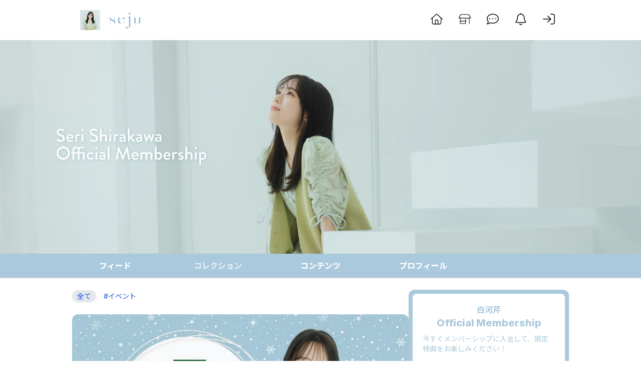

--- FILE ---
content_type: text/html; charset=utf-8
request_url: https://seri-shirakawa.boosty.app/
body_size: 113040
content:
<!DOCTYPE html>
<html lang="ja" class="h-full">

<head>
<script type="text/javascript">window.NREUM||(NREUM={});NREUM.info={"beacon":"bam.nr-data.net","errorBeacon":"bam.nr-data.net","licenseKey":"NRJS-1f38085b9a4f2bc8efb","applicationID":"529787197","transactionName":"IlxcEhRbWglXQBZGQgNXXQsHXVhKWl1UUBgIXVYDHg==","queueTime":0,"applicationTime":435,"agent":""}</script>
<script type="text/javascript">(window.NREUM||(NREUM={})).init={privacy:{cookies_enabled:true},ajax:{deny_list:["bam.nr-data.net"]},feature_flags:["soft_nav"],distributed_tracing:{enabled:true}};(window.NREUM||(NREUM={})).loader_config={agentID:"601478650",accountID:"4479046",trustKey:"4479046",xpid:"UAIAWFZXDhAFVlhVDwYGX1M=",licenseKey:"NRJS-1f38085b9a4f2bc8efb",applicationID:"529787197",browserID:"601478650"};;/*! For license information please see nr-loader-spa-1.308.0.min.js.LICENSE.txt */
(()=>{var e,t,r={384:(e,t,r)=>{"use strict";r.d(t,{NT:()=>a,US:()=>u,Zm:()=>o,bQ:()=>d,dV:()=>c,pV:()=>l});var n=r(6154),i=r(1863),s=r(1910);const a={beacon:"bam.nr-data.net",errorBeacon:"bam.nr-data.net"};function o(){return n.gm.NREUM||(n.gm.NREUM={}),void 0===n.gm.newrelic&&(n.gm.newrelic=n.gm.NREUM),n.gm.NREUM}function c(){let e=o();return e.o||(e.o={ST:n.gm.setTimeout,SI:n.gm.setImmediate||n.gm.setInterval,CT:n.gm.clearTimeout,XHR:n.gm.XMLHttpRequest,REQ:n.gm.Request,EV:n.gm.Event,PR:n.gm.Promise,MO:n.gm.MutationObserver,FETCH:n.gm.fetch,WS:n.gm.WebSocket},(0,s.i)(...Object.values(e.o))),e}function d(e,t){let r=o();r.initializedAgents??={},t.initializedAt={ms:(0,i.t)(),date:new Date},r.initializedAgents[e]=t}function u(e,t){o()[e]=t}function l(){return function(){let e=o();const t=e.info||{};e.info={beacon:a.beacon,errorBeacon:a.errorBeacon,...t}}(),function(){let e=o();const t=e.init||{};e.init={...t}}(),c(),function(){let e=o();const t=e.loader_config||{};e.loader_config={...t}}(),o()}},782:(e,t,r)=>{"use strict";r.d(t,{T:()=>n});const n=r(860).K7.pageViewTiming},860:(e,t,r)=>{"use strict";r.d(t,{$J:()=>u,K7:()=>c,P3:()=>d,XX:()=>i,Yy:()=>o,df:()=>s,qY:()=>n,v4:()=>a});const n="events",i="jserrors",s="browser/blobs",a="rum",o="browser/logs",c={ajax:"ajax",genericEvents:"generic_events",jserrors:i,logging:"logging",metrics:"metrics",pageAction:"page_action",pageViewEvent:"page_view_event",pageViewTiming:"page_view_timing",sessionReplay:"session_replay",sessionTrace:"session_trace",softNav:"soft_navigations",spa:"spa"},d={[c.pageViewEvent]:1,[c.pageViewTiming]:2,[c.metrics]:3,[c.jserrors]:4,[c.spa]:5,[c.ajax]:6,[c.sessionTrace]:7,[c.softNav]:8,[c.sessionReplay]:9,[c.logging]:10,[c.genericEvents]:11},u={[c.pageViewEvent]:a,[c.pageViewTiming]:n,[c.ajax]:n,[c.spa]:n,[c.softNav]:n,[c.metrics]:i,[c.jserrors]:i,[c.sessionTrace]:s,[c.sessionReplay]:s,[c.logging]:o,[c.genericEvents]:"ins"}},944:(e,t,r)=>{"use strict";r.d(t,{R:()=>i});var n=r(3241);function i(e,t){"function"==typeof console.debug&&(console.debug("New Relic Warning: https://github.com/newrelic/newrelic-browser-agent/blob/main/docs/warning-codes.md#".concat(e),t),(0,n.W)({agentIdentifier:null,drained:null,type:"data",name:"warn",feature:"warn",data:{code:e,secondary:t}}))}},993:(e,t,r)=>{"use strict";r.d(t,{A$:()=>s,ET:()=>a,TZ:()=>o,p_:()=>i});var n=r(860);const i={ERROR:"ERROR",WARN:"WARN",INFO:"INFO",DEBUG:"DEBUG",TRACE:"TRACE"},s={OFF:0,ERROR:1,WARN:2,INFO:3,DEBUG:4,TRACE:5},a="log",o=n.K7.logging},1541:(e,t,r)=>{"use strict";r.d(t,{U:()=>i,f:()=>n});const n={MFE:"MFE",BA:"BA"};function i(e,t){if(2!==t?.harvestEndpointVersion)return{};const r=t.agentRef.runtime.appMetadata.agents[0].entityGuid;return e?{"source.id":e.id,"source.name":e.name,"source.type":e.type,"parent.id":e.parent?.id||r,"parent.type":e.parent?.type||n.BA}:{"entity.guid":r,appId:t.agentRef.info.applicationID}}},1687:(e,t,r)=>{"use strict";r.d(t,{Ak:()=>d,Ze:()=>h,x3:()=>u});var n=r(3241),i=r(7836),s=r(3606),a=r(860),o=r(2646);const c={};function d(e,t){const r={staged:!1,priority:a.P3[t]||0};l(e),c[e].get(t)||c[e].set(t,r)}function u(e,t){e&&c[e]&&(c[e].get(t)&&c[e].delete(t),p(e,t,!1),c[e].size&&f(e))}function l(e){if(!e)throw new Error("agentIdentifier required");c[e]||(c[e]=new Map)}function h(e="",t="feature",r=!1){if(l(e),!e||!c[e].get(t)||r)return p(e,t);c[e].get(t).staged=!0,f(e)}function f(e){const t=Array.from(c[e]);t.every(([e,t])=>t.staged)&&(t.sort((e,t)=>e[1].priority-t[1].priority),t.forEach(([t])=>{c[e].delete(t),p(e,t)}))}function p(e,t,r=!0){const a=e?i.ee.get(e):i.ee,c=s.i.handlers;if(!a.aborted&&a.backlog&&c){if((0,n.W)({agentIdentifier:e,type:"lifecycle",name:"drain",feature:t}),r){const e=a.backlog[t],r=c[t];if(r){for(let t=0;e&&t<e.length;++t)g(e[t],r);Object.entries(r).forEach(([e,t])=>{Object.values(t||{}).forEach(t=>{t[0]?.on&&t[0]?.context()instanceof o.y&&t[0].on(e,t[1])})})}}a.isolatedBacklog||delete c[t],a.backlog[t]=null,a.emit("drain-"+t,[])}}function g(e,t){var r=e[1];Object.values(t[r]||{}).forEach(t=>{var r=e[0];if(t[0]===r){var n=t[1],i=e[3],s=e[2];n.apply(i,s)}})}},1738:(e,t,r)=>{"use strict";r.d(t,{U:()=>f,Y:()=>h});var n=r(3241),i=r(9908),s=r(1863),a=r(944),o=r(5701),c=r(3969),d=r(8362),u=r(860),l=r(4261);function h(e,t,r,s){const h=s||r;!h||h[e]&&h[e]!==d.d.prototype[e]||(h[e]=function(){(0,i.p)(c.xV,["API/"+e+"/called"],void 0,u.K7.metrics,r.ee),(0,n.W)({agentIdentifier:r.agentIdentifier,drained:!!o.B?.[r.agentIdentifier],type:"data",name:"api",feature:l.Pl+e,data:{}});try{return t.apply(this,arguments)}catch(e){(0,a.R)(23,e)}})}function f(e,t,r,n,a){const o=e.info;null===r?delete o.jsAttributes[t]:o.jsAttributes[t]=r,(a||null===r)&&(0,i.p)(l.Pl+n,[(0,s.t)(),t,r],void 0,"session",e.ee)}},1741:(e,t,r)=>{"use strict";r.d(t,{W:()=>s});var n=r(944),i=r(4261);class s{#e(e,...t){if(this[e]!==s.prototype[e])return this[e](...t);(0,n.R)(35,e)}addPageAction(e,t){return this.#e(i.hG,e,t)}register(e){return this.#e(i.eY,e)}recordCustomEvent(e,t){return this.#e(i.fF,e,t)}setPageViewName(e,t){return this.#e(i.Fw,e,t)}setCustomAttribute(e,t,r){return this.#e(i.cD,e,t,r)}noticeError(e,t){return this.#e(i.o5,e,t)}setUserId(e,t=!1){return this.#e(i.Dl,e,t)}setApplicationVersion(e){return this.#e(i.nb,e)}setErrorHandler(e){return this.#e(i.bt,e)}addRelease(e,t){return this.#e(i.k6,e,t)}log(e,t){return this.#e(i.$9,e,t)}start(){return this.#e(i.d3)}finished(e){return this.#e(i.BL,e)}recordReplay(){return this.#e(i.CH)}pauseReplay(){return this.#e(i.Tb)}addToTrace(e){return this.#e(i.U2,e)}setCurrentRouteName(e){return this.#e(i.PA,e)}interaction(e){return this.#e(i.dT,e)}wrapLogger(e,t,r){return this.#e(i.Wb,e,t,r)}measure(e,t){return this.#e(i.V1,e,t)}consent(e){return this.#e(i.Pv,e)}}},1863:(e,t,r)=>{"use strict";function n(){return Math.floor(performance.now())}r.d(t,{t:()=>n})},1910:(e,t,r)=>{"use strict";r.d(t,{i:()=>s});var n=r(944);const i=new Map;function s(...e){return e.every(e=>{if(i.has(e))return i.get(e);const t="function"==typeof e?e.toString():"",r=t.includes("[native code]"),s=t.includes("nrWrapper");return r||s||(0,n.R)(64,e?.name||t),i.set(e,r),r})}},2555:(e,t,r)=>{"use strict";r.d(t,{D:()=>o,f:()=>a});var n=r(384),i=r(8122);const s={beacon:n.NT.beacon,errorBeacon:n.NT.errorBeacon,licenseKey:void 0,applicationID:void 0,sa:void 0,queueTime:void 0,applicationTime:void 0,ttGuid:void 0,user:void 0,account:void 0,product:void 0,extra:void 0,jsAttributes:{},userAttributes:void 0,atts:void 0,transactionName:void 0,tNamePlain:void 0};function a(e){try{return!!e.licenseKey&&!!e.errorBeacon&&!!e.applicationID}catch(e){return!1}}const o=e=>(0,i.a)(e,s)},2614:(e,t,r)=>{"use strict";r.d(t,{BB:()=>a,H3:()=>n,g:()=>d,iL:()=>c,tS:()=>o,uh:()=>i,wk:()=>s});const n="NRBA",i="SESSION",s=144e5,a=18e5,o={STARTED:"session-started",PAUSE:"session-pause",RESET:"session-reset",RESUME:"session-resume",UPDATE:"session-update"},c={SAME_TAB:"same-tab",CROSS_TAB:"cross-tab"},d={OFF:0,FULL:1,ERROR:2}},2646:(e,t,r)=>{"use strict";r.d(t,{y:()=>n});class n{constructor(e){this.contextId=e}}},2843:(e,t,r)=>{"use strict";r.d(t,{G:()=>s,u:()=>i});var n=r(3878);function i(e,t=!1,r,i){(0,n.DD)("visibilitychange",function(){if(t)return void("hidden"===document.visibilityState&&e());e(document.visibilityState)},r,i)}function s(e,t,r){(0,n.sp)("pagehide",e,t,r)}},3241:(e,t,r)=>{"use strict";r.d(t,{W:()=>s});var n=r(6154);const i="newrelic";function s(e={}){try{n.gm.dispatchEvent(new CustomEvent(i,{detail:e}))}catch(e){}}},3304:(e,t,r)=>{"use strict";r.d(t,{A:()=>s});var n=r(7836);const i=()=>{const e=new WeakSet;return(t,r)=>{if("object"==typeof r&&null!==r){if(e.has(r))return;e.add(r)}return r}};function s(e){try{return JSON.stringify(e,i())??""}catch(e){try{n.ee.emit("internal-error",[e])}catch(e){}return""}}},3333:(e,t,r)=>{"use strict";r.d(t,{$v:()=>u,TZ:()=>n,Xh:()=>c,Zp:()=>i,kd:()=>d,mq:()=>o,nf:()=>a,qN:()=>s});const n=r(860).K7.genericEvents,i=["auxclick","click","copy","keydown","paste","scrollend"],s=["focus","blur"],a=4,o=1e3,c=2e3,d=["PageAction","UserAction","BrowserPerformance"],u={RESOURCES:"experimental.resources",REGISTER:"register"}},3434:(e,t,r)=>{"use strict";r.d(t,{Jt:()=>s,YM:()=>d});var n=r(7836),i=r(5607);const s="nr@original:".concat(i.W),a=50;var o=Object.prototype.hasOwnProperty,c=!1;function d(e,t){return e||(e=n.ee),r.inPlace=function(e,t,n,i,s){n||(n="");const a="-"===n.charAt(0);for(let o=0;o<t.length;o++){const c=t[o],d=e[c];l(d)||(e[c]=r(d,a?c+n:n,i,c,s))}},r.flag=s,r;function r(t,r,n,c,d){return l(t)?t:(r||(r=""),nrWrapper[s]=t,function(e,t,r){if(Object.defineProperty&&Object.keys)try{return Object.keys(e).forEach(function(r){Object.defineProperty(t,r,{get:function(){return e[r]},set:function(t){return e[r]=t,t}})}),t}catch(e){u([e],r)}for(var n in e)o.call(e,n)&&(t[n]=e[n])}(t,nrWrapper,e),nrWrapper);function nrWrapper(){var s,o,l,h;let f;try{o=this,s=[...arguments],l="function"==typeof n?n(s,o):n||{}}catch(t){u([t,"",[s,o,c],l],e)}i(r+"start",[s,o,c],l,d);const p=performance.now();let g;try{return h=t.apply(o,s),g=performance.now(),h}catch(e){throw g=performance.now(),i(r+"err",[s,o,e],l,d),f=e,f}finally{const e=g-p,t={start:p,end:g,duration:e,isLongTask:e>=a,methodName:c,thrownError:f};t.isLongTask&&i("long-task",[t,o],l,d),i(r+"end",[s,o,h],l,d)}}}function i(r,n,i,s){if(!c||t){var a=c;c=!0;try{e.emit(r,n,i,t,s)}catch(t){u([t,r,n,i],e)}c=a}}}function u(e,t){t||(t=n.ee);try{t.emit("internal-error",e)}catch(e){}}function l(e){return!(e&&"function"==typeof e&&e.apply&&!e[s])}},3606:(e,t,r)=>{"use strict";r.d(t,{i:()=>s});var n=r(9908);s.on=a;var i=s.handlers={};function s(e,t,r,s){a(s||n.d,i,e,t,r)}function a(e,t,r,i,s){s||(s="feature"),e||(e=n.d);var a=t[s]=t[s]||{};(a[r]=a[r]||[]).push([e,i])}},3738:(e,t,r)=>{"use strict";r.d(t,{He:()=>i,Kp:()=>o,Lc:()=>d,Rz:()=>u,TZ:()=>n,bD:()=>s,d3:()=>a,jx:()=>l,sl:()=>h,uP:()=>c});const n=r(860).K7.sessionTrace,i="bstResource",s="resource",a="-start",o="-end",c="fn"+a,d="fn"+o,u="pushState",l=1e3,h=3e4},3785:(e,t,r)=>{"use strict";r.d(t,{R:()=>c,b:()=>d});var n=r(9908),i=r(1863),s=r(860),a=r(3969),o=r(993);function c(e,t,r={},c=o.p_.INFO,d=!0,u,l=(0,i.t)()){(0,n.p)(a.xV,["API/logging/".concat(c.toLowerCase(),"/called")],void 0,s.K7.metrics,e),(0,n.p)(o.ET,[l,t,r,c,d,u],void 0,s.K7.logging,e)}function d(e){return"string"==typeof e&&Object.values(o.p_).some(t=>t===e.toUpperCase().trim())}},3878:(e,t,r)=>{"use strict";function n(e,t){return{capture:e,passive:!1,signal:t}}function i(e,t,r=!1,i){window.addEventListener(e,t,n(r,i))}function s(e,t,r=!1,i){document.addEventListener(e,t,n(r,i))}r.d(t,{DD:()=>s,jT:()=>n,sp:()=>i})},3962:(e,t,r)=>{"use strict";r.d(t,{AM:()=>a,O2:()=>l,OV:()=>s,Qu:()=>h,TZ:()=>c,ih:()=>f,pP:()=>o,t1:()=>u,tC:()=>i,wD:()=>d});var n=r(860);const i=["click","keydown","submit"],s="popstate",a="api",o="initialPageLoad",c=n.K7.softNav,d=5e3,u=500,l={INITIAL_PAGE_LOAD:"",ROUTE_CHANGE:1,UNSPECIFIED:2},h={INTERACTION:1,AJAX:2,CUSTOM_END:3,CUSTOM_TRACER:4},f={IP:"in progress",PF:"pending finish",FIN:"finished",CAN:"cancelled"}},3969:(e,t,r)=>{"use strict";r.d(t,{TZ:()=>n,XG:()=>o,rs:()=>i,xV:()=>a,z_:()=>s});const n=r(860).K7.metrics,i="sm",s="cm",a="storeSupportabilityMetrics",o="storeEventMetrics"},4234:(e,t,r)=>{"use strict";r.d(t,{W:()=>s});var n=r(7836),i=r(1687);class s{constructor(e,t){this.agentIdentifier=e,this.ee=n.ee.get(e),this.featureName=t,this.blocked=!1}deregisterDrain(){(0,i.x3)(this.agentIdentifier,this.featureName)}}},4261:(e,t,r)=>{"use strict";r.d(t,{$9:()=>u,BL:()=>c,CH:()=>p,Dl:()=>R,Fw:()=>w,PA:()=>v,Pl:()=>n,Pv:()=>A,Tb:()=>h,U2:()=>a,V1:()=>E,Wb:()=>T,bt:()=>y,cD:()=>b,d3:()=>x,dT:()=>d,eY:()=>g,fF:()=>f,hG:()=>s,hw:()=>i,k6:()=>o,nb:()=>m,o5:()=>l});const n="api-",i=n+"ixn-",s="addPageAction",a="addToTrace",o="addRelease",c="finished",d="interaction",u="log",l="noticeError",h="pauseReplay",f="recordCustomEvent",p="recordReplay",g="register",m="setApplicationVersion",v="setCurrentRouteName",b="setCustomAttribute",y="setErrorHandler",w="setPageViewName",R="setUserId",x="start",T="wrapLogger",E="measure",A="consent"},5205:(e,t,r)=>{"use strict";r.d(t,{j:()=>S});var n=r(384),i=r(1741);var s=r(2555),a=r(3333);const o=e=>{if(!e||"string"!=typeof e)return!1;try{document.createDocumentFragment().querySelector(e)}catch{return!1}return!0};var c=r(2614),d=r(944),u=r(8122);const l="[data-nr-mask]",h=e=>(0,u.a)(e,(()=>{const e={feature_flags:[],experimental:{allow_registered_children:!1,resources:!1},mask_selector:"*",block_selector:"[data-nr-block]",mask_input_options:{color:!1,date:!1,"datetime-local":!1,email:!1,month:!1,number:!1,range:!1,search:!1,tel:!1,text:!1,time:!1,url:!1,week:!1,textarea:!1,select:!1,password:!0}};return{ajax:{deny_list:void 0,block_internal:!0,enabled:!0,autoStart:!0},api:{get allow_registered_children(){return e.feature_flags.includes(a.$v.REGISTER)||e.experimental.allow_registered_children},set allow_registered_children(t){e.experimental.allow_registered_children=t},duplicate_registered_data:!1},browser_consent_mode:{enabled:!1},distributed_tracing:{enabled:void 0,exclude_newrelic_header:void 0,cors_use_newrelic_header:void 0,cors_use_tracecontext_headers:void 0,allowed_origins:void 0},get feature_flags(){return e.feature_flags},set feature_flags(t){e.feature_flags=t},generic_events:{enabled:!0,autoStart:!0},harvest:{interval:30},jserrors:{enabled:!0,autoStart:!0},logging:{enabled:!0,autoStart:!0},metrics:{enabled:!0,autoStart:!0},obfuscate:void 0,page_action:{enabled:!0},page_view_event:{enabled:!0,autoStart:!0},page_view_timing:{enabled:!0,autoStart:!0},performance:{capture_marks:!1,capture_measures:!1,capture_detail:!0,resources:{get enabled(){return e.feature_flags.includes(a.$v.RESOURCES)||e.experimental.resources},set enabled(t){e.experimental.resources=t},asset_types:[],first_party_domains:[],ignore_newrelic:!0}},privacy:{cookies_enabled:!0},proxy:{assets:void 0,beacon:void 0},session:{expiresMs:c.wk,inactiveMs:c.BB},session_replay:{autoStart:!0,enabled:!1,preload:!1,sampling_rate:10,error_sampling_rate:100,collect_fonts:!1,inline_images:!1,fix_stylesheets:!0,mask_all_inputs:!0,get mask_text_selector(){return e.mask_selector},set mask_text_selector(t){o(t)?e.mask_selector="".concat(t,",").concat(l):""===t||null===t?e.mask_selector=l:(0,d.R)(5,t)},get block_class(){return"nr-block"},get ignore_class(){return"nr-ignore"},get mask_text_class(){return"nr-mask"},get block_selector(){return e.block_selector},set block_selector(t){o(t)?e.block_selector+=",".concat(t):""!==t&&(0,d.R)(6,t)},get mask_input_options(){return e.mask_input_options},set mask_input_options(t){t&&"object"==typeof t?e.mask_input_options={...t,password:!0}:(0,d.R)(7,t)}},session_trace:{enabled:!0,autoStart:!0},soft_navigations:{enabled:!0,autoStart:!0},spa:{enabled:!0,autoStart:!0},ssl:void 0,user_actions:{enabled:!0,elementAttributes:["id","className","tagName","type"]}}})());var f=r(6154),p=r(9324);let g=0;const m={buildEnv:p.F3,distMethod:p.Xs,version:p.xv,originTime:f.WN},v={consented:!1},b={appMetadata:{},get consented(){return this.session?.state?.consent||v.consented},set consented(e){v.consented=e},customTransaction:void 0,denyList:void 0,disabled:!1,harvester:void 0,isolatedBacklog:!1,isRecording:!1,loaderType:void 0,maxBytes:3e4,obfuscator:void 0,onerror:void 0,ptid:void 0,releaseIds:{},session:void 0,timeKeeper:void 0,registeredEntities:[],jsAttributesMetadata:{bytes:0},get harvestCount(){return++g}},y=e=>{const t=(0,u.a)(e,b),r=Object.keys(m).reduce((e,t)=>(e[t]={value:m[t],writable:!1,configurable:!0,enumerable:!0},e),{});return Object.defineProperties(t,r)};var w=r(5701);const R=e=>{const t=e.startsWith("http");e+="/",r.p=t?e:"https://"+e};var x=r(7836),T=r(3241);const E={accountID:void 0,trustKey:void 0,agentID:void 0,licenseKey:void 0,applicationID:void 0,xpid:void 0},A=e=>(0,u.a)(e,E),_=new Set;function S(e,t={},r,a){let{init:o,info:c,loader_config:d,runtime:u={},exposed:l=!0}=t;if(!c){const e=(0,n.pV)();o=e.init,c=e.info,d=e.loader_config}e.init=h(o||{}),e.loader_config=A(d||{}),c.jsAttributes??={},f.bv&&(c.jsAttributes.isWorker=!0),e.info=(0,s.D)(c);const p=e.init,g=[c.beacon,c.errorBeacon];_.has(e.agentIdentifier)||(p.proxy.assets&&(R(p.proxy.assets),g.push(p.proxy.assets)),p.proxy.beacon&&g.push(p.proxy.beacon),e.beacons=[...g],function(e){const t=(0,n.pV)();Object.getOwnPropertyNames(i.W.prototype).forEach(r=>{const n=i.W.prototype[r];if("function"!=typeof n||"constructor"===n)return;let s=t[r];e[r]&&!1!==e.exposed&&"micro-agent"!==e.runtime?.loaderType&&(t[r]=(...t)=>{const n=e[r](...t);return s?s(...t):n})})}(e),(0,n.US)("activatedFeatures",w.B)),u.denyList=[...p.ajax.deny_list||[],...p.ajax.block_internal?g:[]],u.ptid=e.agentIdentifier,u.loaderType=r,e.runtime=y(u),_.has(e.agentIdentifier)||(e.ee=x.ee.get(e.agentIdentifier),e.exposed=l,(0,T.W)({agentIdentifier:e.agentIdentifier,drained:!!w.B?.[e.agentIdentifier],type:"lifecycle",name:"initialize",feature:void 0,data:e.config})),_.add(e.agentIdentifier)}},5270:(e,t,r)=>{"use strict";r.d(t,{Aw:()=>a,SR:()=>s,rF:()=>o});var n=r(384),i=r(7767);function s(e){return!!(0,n.dV)().o.MO&&(0,i.V)(e)&&!0===e?.session_trace.enabled}function a(e){return!0===e?.session_replay.preload&&s(e)}function o(e,t){try{if("string"==typeof t?.type){if("password"===t.type.toLowerCase())return"*".repeat(e?.length||0);if(void 0!==t?.dataset?.nrUnmask||t?.classList?.contains("nr-unmask"))return e}}catch(e){}return"string"==typeof e?e.replace(/[\S]/g,"*"):"*".repeat(e?.length||0)}},5289:(e,t,r)=>{"use strict";r.d(t,{GG:()=>a,Qr:()=>c,sB:()=>o});var n=r(3878),i=r(6389);function s(){return"undefined"==typeof document||"complete"===document.readyState}function a(e,t){if(s())return e();const r=(0,i.J)(e),a=setInterval(()=>{s()&&(clearInterval(a),r())},500);(0,n.sp)("load",r,t)}function o(e){if(s())return e();(0,n.DD)("DOMContentLoaded",e)}function c(e){if(s())return e();(0,n.sp)("popstate",e)}},5607:(e,t,r)=>{"use strict";r.d(t,{W:()=>n});const n=(0,r(9566).bz)()},5701:(e,t,r)=>{"use strict";r.d(t,{B:()=>s,t:()=>a});var n=r(3241);const i=new Set,s={};function a(e,t){const r=t.agentIdentifier;s[r]??={},e&&"object"==typeof e&&(i.has(r)||(t.ee.emit("rumresp",[e]),s[r]=e,i.add(r),(0,n.W)({agentIdentifier:r,loaded:!0,drained:!0,type:"lifecycle",name:"load",feature:void 0,data:e})))}},6154:(e,t,r)=>{"use strict";r.d(t,{OF:()=>d,RI:()=>i,WN:()=>h,bv:()=>s,eN:()=>f,gm:()=>a,lR:()=>l,m:()=>c,mw:()=>o,sb:()=>u});var n=r(1863);const i="undefined"!=typeof window&&!!window.document,s="undefined"!=typeof WorkerGlobalScope&&("undefined"!=typeof self&&self instanceof WorkerGlobalScope&&self.navigator instanceof WorkerNavigator||"undefined"!=typeof globalThis&&globalThis instanceof WorkerGlobalScope&&globalThis.navigator instanceof WorkerNavigator),a=i?window:"undefined"!=typeof WorkerGlobalScope&&("undefined"!=typeof self&&self instanceof WorkerGlobalScope&&self||"undefined"!=typeof globalThis&&globalThis instanceof WorkerGlobalScope&&globalThis),o=Boolean("hidden"===a?.document?.visibilityState),c=""+a?.location,d=/iPad|iPhone|iPod/.test(a.navigator?.userAgent),u=d&&"undefined"==typeof SharedWorker,l=(()=>{const e=a.navigator?.userAgent?.match(/Firefox[/\s](\d+\.\d+)/);return Array.isArray(e)&&e.length>=2?+e[1]:0})(),h=Date.now()-(0,n.t)(),f=()=>"undefined"!=typeof PerformanceNavigationTiming&&a?.performance?.getEntriesByType("navigation")?.[0]?.responseStart},6344:(e,t,r)=>{"use strict";r.d(t,{BB:()=>u,Qb:()=>l,TZ:()=>i,Ug:()=>a,Vh:()=>s,_s:()=>o,bc:()=>d,yP:()=>c});var n=r(2614);const i=r(860).K7.sessionReplay,s="errorDuringReplay",a=.12,o={DomContentLoaded:0,Load:1,FullSnapshot:2,IncrementalSnapshot:3,Meta:4,Custom:5},c={[n.g.ERROR]:15e3,[n.g.FULL]:3e5,[n.g.OFF]:0},d={RESET:{message:"Session was reset",sm:"Reset"},IMPORT:{message:"Recorder failed to import",sm:"Import"},TOO_MANY:{message:"429: Too Many Requests",sm:"Too-Many"},TOO_BIG:{message:"Payload was too large",sm:"Too-Big"},CROSS_TAB:{message:"Session Entity was set to OFF on another tab",sm:"Cross-Tab"},ENTITLEMENTS:{message:"Session Replay is not allowed and will not be started",sm:"Entitlement"}},u=5e3,l={API:"api",RESUME:"resume",SWITCH_TO_FULL:"switchToFull",INITIALIZE:"initialize",PRELOAD:"preload"}},6389:(e,t,r)=>{"use strict";function n(e,t=500,r={}){const n=r?.leading||!1;let i;return(...r)=>{n&&void 0===i&&(e.apply(this,r),i=setTimeout(()=>{i=clearTimeout(i)},t)),n||(clearTimeout(i),i=setTimeout(()=>{e.apply(this,r)},t))}}function i(e){let t=!1;return(...r)=>{t||(t=!0,e.apply(this,r))}}r.d(t,{J:()=>i,s:()=>n})},6630:(e,t,r)=>{"use strict";r.d(t,{T:()=>n});const n=r(860).K7.pageViewEvent},6774:(e,t,r)=>{"use strict";r.d(t,{T:()=>n});const n=r(860).K7.jserrors},7295:(e,t,r)=>{"use strict";r.d(t,{Xv:()=>a,gX:()=>i,iW:()=>s});var n=[];function i(e){if(!e||s(e))return!1;if(0===n.length)return!0;if("*"===n[0].hostname)return!1;for(var t=0;t<n.length;t++){var r=n[t];if(r.hostname.test(e.hostname)&&r.pathname.test(e.pathname))return!1}return!0}function s(e){return void 0===e.hostname}function a(e){if(n=[],e&&e.length)for(var t=0;t<e.length;t++){let r=e[t];if(!r)continue;if("*"===r)return void(n=[{hostname:"*"}]);0===r.indexOf("http://")?r=r.substring(7):0===r.indexOf("https://")&&(r=r.substring(8));const i=r.indexOf("/");let s,a;i>0?(s=r.substring(0,i),a=r.substring(i)):(s=r,a="*");let[c]=s.split(":");n.push({hostname:o(c),pathname:o(a,!0)})}}function o(e,t=!1){const r=e.replace(/[.+?^${}()|[\]\\]/g,e=>"\\"+e).replace(/\*/g,".*?");return new RegExp((t?"^":"")+r+"$")}},7485:(e,t,r)=>{"use strict";r.d(t,{D:()=>i});var n=r(6154);function i(e){if(0===(e||"").indexOf("data:"))return{protocol:"data"};try{const t=new URL(e,location.href),r={port:t.port,hostname:t.hostname,pathname:t.pathname,search:t.search,protocol:t.protocol.slice(0,t.protocol.indexOf(":")),sameOrigin:t.protocol===n.gm?.location?.protocol&&t.host===n.gm?.location?.host};return r.port&&""!==r.port||("http:"===t.protocol&&(r.port="80"),"https:"===t.protocol&&(r.port="443")),r.pathname&&""!==r.pathname?r.pathname.startsWith("/")||(r.pathname="/".concat(r.pathname)):r.pathname="/",r}catch(e){return{}}}},7699:(e,t,r)=>{"use strict";r.d(t,{It:()=>s,KC:()=>o,No:()=>i,qh:()=>a});var n=r(860);const i=16e3,s=1e6,a="SESSION_ERROR",o={[n.K7.logging]:!0,[n.K7.genericEvents]:!1,[n.K7.jserrors]:!1,[n.K7.ajax]:!1}},7767:(e,t,r)=>{"use strict";r.d(t,{V:()=>i});var n=r(6154);const i=e=>n.RI&&!0===e?.privacy.cookies_enabled},7836:(e,t,r)=>{"use strict";r.d(t,{P:()=>o,ee:()=>c});var n=r(384),i=r(8990),s=r(2646),a=r(5607);const o="nr@context:".concat(a.W),c=function e(t,r){var n={},a={},u={},l=!1;try{l=16===r.length&&d.initializedAgents?.[r]?.runtime.isolatedBacklog}catch(e){}var h={on:p,addEventListener:p,removeEventListener:function(e,t){var r=n[e];if(!r)return;for(var i=0;i<r.length;i++)r[i]===t&&r.splice(i,1)},emit:function(e,r,n,i,s){!1!==s&&(s=!0);if(c.aborted&&!i)return;t&&s&&t.emit(e,r,n);var o=f(n);g(e).forEach(e=>{e.apply(o,r)});var d=v()[a[e]];d&&d.push([h,e,r,o]);return o},get:m,listeners:g,context:f,buffer:function(e,t){const r=v();if(t=t||"feature",h.aborted)return;Object.entries(e||{}).forEach(([e,n])=>{a[n]=t,t in r||(r[t]=[])})},abort:function(){h._aborted=!0,Object.keys(h.backlog).forEach(e=>{delete h.backlog[e]})},isBuffering:function(e){return!!v()[a[e]]},debugId:r,backlog:l?{}:t&&"object"==typeof t.backlog?t.backlog:{},isolatedBacklog:l};return Object.defineProperty(h,"aborted",{get:()=>{let e=h._aborted||!1;return e||(t&&(e=t.aborted),e)}}),h;function f(e){return e&&e instanceof s.y?e:e?(0,i.I)(e,o,()=>new s.y(o)):new s.y(o)}function p(e,t){n[e]=g(e).concat(t)}function g(e){return n[e]||[]}function m(t){return u[t]=u[t]||e(h,t)}function v(){return h.backlog}}(void 0,"globalEE"),d=(0,n.Zm)();d.ee||(d.ee=c)},8122:(e,t,r)=>{"use strict";r.d(t,{a:()=>i});var n=r(944);function i(e,t){try{if(!e||"object"!=typeof e)return(0,n.R)(3);if(!t||"object"!=typeof t)return(0,n.R)(4);const r=Object.create(Object.getPrototypeOf(t),Object.getOwnPropertyDescriptors(t)),s=0===Object.keys(r).length?e:r;for(let a in s)if(void 0!==e[a])try{if(null===e[a]){r[a]=null;continue}Array.isArray(e[a])&&Array.isArray(t[a])?r[a]=Array.from(new Set([...e[a],...t[a]])):"object"==typeof e[a]&&"object"==typeof t[a]?r[a]=i(e[a],t[a]):r[a]=e[a]}catch(e){r[a]||(0,n.R)(1,e)}return r}catch(e){(0,n.R)(2,e)}}},8139:(e,t,r)=>{"use strict";r.d(t,{u:()=>h});var n=r(7836),i=r(3434),s=r(8990),a=r(6154);const o={},c=a.gm.XMLHttpRequest,d="addEventListener",u="removeEventListener",l="nr@wrapped:".concat(n.P);function h(e){var t=function(e){return(e||n.ee).get("events")}(e);if(o[t.debugId]++)return t;o[t.debugId]=1;var r=(0,i.YM)(t,!0);function h(e){r.inPlace(e,[d,u],"-",p)}function p(e,t){return e[1]}return"getPrototypeOf"in Object&&(a.RI&&f(document,h),c&&f(c.prototype,h),f(a.gm,h)),t.on(d+"-start",function(e,t){var n=e[1];if(null!==n&&("function"==typeof n||"object"==typeof n)&&"newrelic"!==e[0]){var i=(0,s.I)(n,l,function(){var e={object:function(){if("function"!=typeof n.handleEvent)return;return n.handleEvent.apply(n,arguments)},function:n}[typeof n];return e?r(e,"fn-",null,e.name||"anonymous"):n});this.wrapped=e[1]=i}}),t.on(u+"-start",function(e){e[1]=this.wrapped||e[1]}),t}function f(e,t,...r){let n=e;for(;"object"==typeof n&&!Object.prototype.hasOwnProperty.call(n,d);)n=Object.getPrototypeOf(n);n&&t(n,...r)}},8362:(e,t,r)=>{"use strict";r.d(t,{d:()=>s});var n=r(9566),i=r(1741);class s extends i.W{agentIdentifier=(0,n.LA)(16)}},8374:(e,t,r)=>{r.nc=(()=>{try{return document?.currentScript?.nonce}catch(e){}return""})()},8990:(e,t,r)=>{"use strict";r.d(t,{I:()=>i});var n=Object.prototype.hasOwnProperty;function i(e,t,r){if(n.call(e,t))return e[t];var i=r();if(Object.defineProperty&&Object.keys)try{return Object.defineProperty(e,t,{value:i,writable:!0,enumerable:!1}),i}catch(e){}return e[t]=i,i}},9119:(e,t,r)=>{"use strict";r.d(t,{L:()=>s});var n=/([^?#]*)[^#]*(#[^?]*|$).*/,i=/([^?#]*)().*/;function s(e,t){return e?e.replace(t?n:i,"$1$2"):e}},9300:(e,t,r)=>{"use strict";r.d(t,{T:()=>n});const n=r(860).K7.ajax},9324:(e,t,r)=>{"use strict";r.d(t,{AJ:()=>a,F3:()=>i,Xs:()=>s,Yq:()=>o,xv:()=>n});const n="1.308.0",i="PROD",s="CDN",a="@newrelic/rrweb",o="1.0.1"},9566:(e,t,r)=>{"use strict";r.d(t,{LA:()=>o,ZF:()=>c,bz:()=>a,el:()=>d});var n=r(6154);const i="xxxxxxxx-xxxx-4xxx-yxxx-xxxxxxxxxxxx";function s(e,t){return e?15&e[t]:16*Math.random()|0}function a(){const e=n.gm?.crypto||n.gm?.msCrypto;let t,r=0;return e&&e.getRandomValues&&(t=e.getRandomValues(new Uint8Array(30))),i.split("").map(e=>"x"===e?s(t,r++).toString(16):"y"===e?(3&s()|8).toString(16):e).join("")}function o(e){const t=n.gm?.crypto||n.gm?.msCrypto;let r,i=0;t&&t.getRandomValues&&(r=t.getRandomValues(new Uint8Array(e)));const a=[];for(var o=0;o<e;o++)a.push(s(r,i++).toString(16));return a.join("")}function c(){return o(16)}function d(){return o(32)}},9908:(e,t,r)=>{"use strict";r.d(t,{d:()=>n,p:()=>i});var n=r(7836).ee.get("handle");function i(e,t,r,i,s){s?(s.buffer([e],i),s.emit(e,t,r)):(n.buffer([e],i),n.emit(e,t,r))}}},n={};function i(e){var t=n[e];if(void 0!==t)return t.exports;var s=n[e]={exports:{}};return r[e](s,s.exports,i),s.exports}i.m=r,i.d=(e,t)=>{for(var r in t)i.o(t,r)&&!i.o(e,r)&&Object.defineProperty(e,r,{enumerable:!0,get:t[r]})},i.f={},i.e=e=>Promise.all(Object.keys(i.f).reduce((t,r)=>(i.f[r](e,t),t),[])),i.u=e=>({212:"nr-spa-compressor",249:"nr-spa-recorder",478:"nr-spa"}[e]+"-1.308.0.min.js"),i.o=(e,t)=>Object.prototype.hasOwnProperty.call(e,t),e={},t="NRBA-1.308.0.PROD:",i.l=(r,n,s,a)=>{if(e[r])e[r].push(n);else{var o,c;if(void 0!==s)for(var d=document.getElementsByTagName("script"),u=0;u<d.length;u++){var l=d[u];if(l.getAttribute("src")==r||l.getAttribute("data-webpack")==t+s){o=l;break}}if(!o){c=!0;var h={478:"sha512-RSfSVnmHk59T/uIPbdSE0LPeqcEdF4/+XhfJdBuccH5rYMOEZDhFdtnh6X6nJk7hGpzHd9Ujhsy7lZEz/ORYCQ==",249:"sha512-ehJXhmntm85NSqW4MkhfQqmeKFulra3klDyY0OPDUE+sQ3GokHlPh1pmAzuNy//3j4ac6lzIbmXLvGQBMYmrkg==",212:"sha512-B9h4CR46ndKRgMBcK+j67uSR2RCnJfGefU+A7FrgR/k42ovXy5x/MAVFiSvFxuVeEk/pNLgvYGMp1cBSK/G6Fg=="};(o=document.createElement("script")).charset="utf-8",i.nc&&o.setAttribute("nonce",i.nc),o.setAttribute("data-webpack",t+s),o.src=r,0!==o.src.indexOf(window.location.origin+"/")&&(o.crossOrigin="anonymous"),h[a]&&(o.integrity=h[a])}e[r]=[n];var f=(t,n)=>{o.onerror=o.onload=null,clearTimeout(p);var i=e[r];if(delete e[r],o.parentNode&&o.parentNode.removeChild(o),i&&i.forEach(e=>e(n)),t)return t(n)},p=setTimeout(f.bind(null,void 0,{type:"timeout",target:o}),12e4);o.onerror=f.bind(null,o.onerror),o.onload=f.bind(null,o.onload),c&&document.head.appendChild(o)}},i.r=e=>{"undefined"!=typeof Symbol&&Symbol.toStringTag&&Object.defineProperty(e,Symbol.toStringTag,{value:"Module"}),Object.defineProperty(e,"__esModule",{value:!0})},i.p="https://js-agent.newrelic.com/",(()=>{var e={38:0,788:0};i.f.j=(t,r)=>{var n=i.o(e,t)?e[t]:void 0;if(0!==n)if(n)r.push(n[2]);else{var s=new Promise((r,i)=>n=e[t]=[r,i]);r.push(n[2]=s);var a=i.p+i.u(t),o=new Error;i.l(a,r=>{if(i.o(e,t)&&(0!==(n=e[t])&&(e[t]=void 0),n)){var s=r&&("load"===r.type?"missing":r.type),a=r&&r.target&&r.target.src;o.message="Loading chunk "+t+" failed: ("+s+": "+a+")",o.name="ChunkLoadError",o.type=s,o.request=a,n[1](o)}},"chunk-"+t,t)}};var t=(t,r)=>{var n,s,[a,o,c]=r,d=0;if(a.some(t=>0!==e[t])){for(n in o)i.o(o,n)&&(i.m[n]=o[n]);if(c)c(i)}for(t&&t(r);d<a.length;d++)s=a[d],i.o(e,s)&&e[s]&&e[s][0](),e[s]=0},r=self["webpackChunk:NRBA-1.308.0.PROD"]=self["webpackChunk:NRBA-1.308.0.PROD"]||[];r.forEach(t.bind(null,0)),r.push=t.bind(null,r.push.bind(r))})(),(()=>{"use strict";i(8374);var e=i(8362),t=i(860);const r=Object.values(t.K7);var n=i(5205);var s=i(9908),a=i(1863),o=i(4261),c=i(1738);var d=i(1687),u=i(4234),l=i(5289),h=i(6154),f=i(944),p=i(5270),g=i(7767),m=i(6389),v=i(7699);class b extends u.W{constructor(e,t){super(e.agentIdentifier,t),this.agentRef=e,this.abortHandler=void 0,this.featAggregate=void 0,this.loadedSuccessfully=void 0,this.onAggregateImported=new Promise(e=>{this.loadedSuccessfully=e}),this.deferred=Promise.resolve(),!1===e.init[this.featureName].autoStart?this.deferred=new Promise((t,r)=>{this.ee.on("manual-start-all",(0,m.J)(()=>{(0,d.Ak)(e.agentIdentifier,this.featureName),t()}))}):(0,d.Ak)(e.agentIdentifier,t)}importAggregator(e,t,r={}){if(this.featAggregate)return;const n=async()=>{let n;await this.deferred;try{if((0,g.V)(e.init)){const{setupAgentSession:t}=await i.e(478).then(i.bind(i,8766));n=t(e)}}catch(e){(0,f.R)(20,e),this.ee.emit("internal-error",[e]),(0,s.p)(v.qh,[e],void 0,this.featureName,this.ee)}try{if(!this.#t(this.featureName,n,e.init))return(0,d.Ze)(this.agentIdentifier,this.featureName),void this.loadedSuccessfully(!1);const{Aggregate:i}=await t();this.featAggregate=new i(e,r),e.runtime.harvester.initializedAggregates.push(this.featAggregate),this.loadedSuccessfully(!0)}catch(e){(0,f.R)(34,e),this.abortHandler?.(),(0,d.Ze)(this.agentIdentifier,this.featureName,!0),this.loadedSuccessfully(!1),this.ee&&this.ee.abort()}};h.RI?(0,l.GG)(()=>n(),!0):n()}#t(e,r,n){if(this.blocked)return!1;switch(e){case t.K7.sessionReplay:return(0,p.SR)(n)&&!!r;case t.K7.sessionTrace:return!!r;default:return!0}}}var y=i(6630),w=i(2614),R=i(3241);class x extends b{static featureName=y.T;constructor(e){var t;super(e,y.T),this.setupInspectionEvents(e.agentIdentifier),t=e,(0,c.Y)(o.Fw,function(e,r){"string"==typeof e&&("/"!==e.charAt(0)&&(e="/"+e),t.runtime.customTransaction=(r||"http://custom.transaction")+e,(0,s.p)(o.Pl+o.Fw,[(0,a.t)()],void 0,void 0,t.ee))},t),this.importAggregator(e,()=>i.e(478).then(i.bind(i,2467)))}setupInspectionEvents(e){const t=(t,r)=>{t&&(0,R.W)({agentIdentifier:e,timeStamp:t.timeStamp,loaded:"complete"===t.target.readyState,type:"window",name:r,data:t.target.location+""})};(0,l.sB)(e=>{t(e,"DOMContentLoaded")}),(0,l.GG)(e=>{t(e,"load")}),(0,l.Qr)(e=>{t(e,"navigate")}),this.ee.on(w.tS.UPDATE,(t,r)=>{(0,R.W)({agentIdentifier:e,type:"lifecycle",name:"session",data:r})})}}var T=i(384);class E extends e.d{constructor(e){var t;(super(),h.gm)?(this.features={},(0,T.bQ)(this.agentIdentifier,this),this.desiredFeatures=new Set(e.features||[]),this.desiredFeatures.add(x),(0,n.j)(this,e,e.loaderType||"agent"),t=this,(0,c.Y)(o.cD,function(e,r,n=!1){if("string"==typeof e){if(["string","number","boolean"].includes(typeof r)||null===r)return(0,c.U)(t,e,r,o.cD,n);(0,f.R)(40,typeof r)}else(0,f.R)(39,typeof e)},t),function(e){(0,c.Y)(o.Dl,function(t,r=!1){if("string"!=typeof t&&null!==t)return void(0,f.R)(41,typeof t);const n=e.info.jsAttributes["enduser.id"];r&&null!=n&&n!==t?(0,s.p)(o.Pl+"setUserIdAndResetSession",[t],void 0,"session",e.ee):(0,c.U)(e,"enduser.id",t,o.Dl,!0)},e)}(this),function(e){(0,c.Y)(o.nb,function(t){if("string"==typeof t||null===t)return(0,c.U)(e,"application.version",t,o.nb,!1);(0,f.R)(42,typeof t)},e)}(this),function(e){(0,c.Y)(o.d3,function(){e.ee.emit("manual-start-all")},e)}(this),function(e){(0,c.Y)(o.Pv,function(t=!0){if("boolean"==typeof t){if((0,s.p)(o.Pl+o.Pv,[t],void 0,"session",e.ee),e.runtime.consented=t,t){const t=e.features.page_view_event;t.onAggregateImported.then(e=>{const r=t.featAggregate;e&&!r.sentRum&&r.sendRum()})}}else(0,f.R)(65,typeof t)},e)}(this),this.run()):(0,f.R)(21)}get config(){return{info:this.info,init:this.init,loader_config:this.loader_config,runtime:this.runtime}}get api(){return this}run(){try{const e=function(e){const t={};return r.forEach(r=>{t[r]=!!e[r]?.enabled}),t}(this.init),n=[...this.desiredFeatures];n.sort((e,r)=>t.P3[e.featureName]-t.P3[r.featureName]),n.forEach(r=>{if(!e[r.featureName]&&r.featureName!==t.K7.pageViewEvent)return;if(r.featureName===t.K7.spa)return void(0,f.R)(67);const n=function(e){switch(e){case t.K7.ajax:return[t.K7.jserrors];case t.K7.sessionTrace:return[t.K7.ajax,t.K7.pageViewEvent];case t.K7.sessionReplay:return[t.K7.sessionTrace];case t.K7.pageViewTiming:return[t.K7.pageViewEvent];default:return[]}}(r.featureName).filter(e=>!(e in this.features));n.length>0&&(0,f.R)(36,{targetFeature:r.featureName,missingDependencies:n}),this.features[r.featureName]=new r(this)})}catch(e){(0,f.R)(22,e);for(const e in this.features)this.features[e].abortHandler?.();const t=(0,T.Zm)();delete t.initializedAgents[this.agentIdentifier]?.features,delete this.sharedAggregator;return t.ee.get(this.agentIdentifier).abort(),!1}}}var A=i(2843),_=i(782);class S extends b{static featureName=_.T;constructor(e){super(e,_.T),h.RI&&((0,A.u)(()=>(0,s.p)("docHidden",[(0,a.t)()],void 0,_.T,this.ee),!0),(0,A.G)(()=>(0,s.p)("winPagehide",[(0,a.t)()],void 0,_.T,this.ee)),this.importAggregator(e,()=>i.e(478).then(i.bind(i,9917))))}}var O=i(3969);class I extends b{static featureName=O.TZ;constructor(e){super(e,O.TZ),h.RI&&document.addEventListener("securitypolicyviolation",e=>{(0,s.p)(O.xV,["Generic/CSPViolation/Detected"],void 0,this.featureName,this.ee)}),this.importAggregator(e,()=>i.e(478).then(i.bind(i,6555)))}}var N=i(6774),P=i(3878),k=i(3304);class D{constructor(e,t,r,n,i){this.name="UncaughtError",this.message="string"==typeof e?e:(0,k.A)(e),this.sourceURL=t,this.line=r,this.column=n,this.__newrelic=i}}function C(e){return M(e)?e:new D(void 0!==e?.message?e.message:e,e?.filename||e?.sourceURL,e?.lineno||e?.line,e?.colno||e?.col,e?.__newrelic,e?.cause)}function j(e){const t="Unhandled Promise Rejection: ";if(!e?.reason)return;if(M(e.reason)){try{e.reason.message.startsWith(t)||(e.reason.message=t+e.reason.message)}catch(e){}return C(e.reason)}const r=C(e.reason);return(r.message||"").startsWith(t)||(r.message=t+r.message),r}function L(e){if(e.error instanceof SyntaxError&&!/:\d+$/.test(e.error.stack?.trim())){const t=new D(e.message,e.filename,e.lineno,e.colno,e.error.__newrelic,e.cause);return t.name=SyntaxError.name,t}return M(e.error)?e.error:C(e)}function M(e){return e instanceof Error&&!!e.stack}function H(e,r,n,i,o=(0,a.t)()){"string"==typeof e&&(e=new Error(e)),(0,s.p)("err",[e,o,!1,r,n.runtime.isRecording,void 0,i],void 0,t.K7.jserrors,n.ee),(0,s.p)("uaErr",[],void 0,t.K7.genericEvents,n.ee)}var B=i(1541),K=i(993),W=i(3785);function U(e,{customAttributes:t={},level:r=K.p_.INFO}={},n,i,s=(0,a.t)()){(0,W.R)(n.ee,e,t,r,!1,i,s)}function F(e,r,n,i,c=(0,a.t)()){(0,s.p)(o.Pl+o.hG,[c,e,r,i],void 0,t.K7.genericEvents,n.ee)}function V(e,r,n,i,c=(0,a.t)()){const{start:d,end:u,customAttributes:l}=r||{},h={customAttributes:l||{}};if("object"!=typeof h.customAttributes||"string"!=typeof e||0===e.length)return void(0,f.R)(57);const p=(e,t)=>null==e?t:"number"==typeof e?e:e instanceof PerformanceMark?e.startTime:Number.NaN;if(h.start=p(d,0),h.end=p(u,c),Number.isNaN(h.start)||Number.isNaN(h.end))(0,f.R)(57);else{if(h.duration=h.end-h.start,!(h.duration<0))return(0,s.p)(o.Pl+o.V1,[h,e,i],void 0,t.K7.genericEvents,n.ee),h;(0,f.R)(58)}}function G(e,r={},n,i,c=(0,a.t)()){(0,s.p)(o.Pl+o.fF,[c,e,r,i],void 0,t.K7.genericEvents,n.ee)}function z(e){(0,c.Y)(o.eY,function(t){return Y(e,t)},e)}function Y(e,r,n){(0,f.R)(54,"newrelic.register"),r||={},r.type=B.f.MFE,r.licenseKey||=e.info.licenseKey,r.blocked=!1,r.parent=n||{},Array.isArray(r.tags)||(r.tags=[]);const i={};r.tags.forEach(e=>{"name"!==e&&"id"!==e&&(i["source.".concat(e)]=!0)}),r.isolated??=!0;let o=()=>{};const c=e.runtime.registeredEntities;if(!r.isolated){const e=c.find(({metadata:{target:{id:e}}})=>e===r.id&&!r.isolated);if(e)return e}const d=e=>{r.blocked=!0,o=e};function u(e){return"string"==typeof e&&!!e.trim()&&e.trim().length<501||"number"==typeof e}e.init.api.allow_registered_children||d((0,m.J)(()=>(0,f.R)(55))),u(r.id)&&u(r.name)||d((0,m.J)(()=>(0,f.R)(48,r)));const l={addPageAction:(t,n={})=>g(F,[t,{...i,...n},e],r),deregister:()=>{d((0,m.J)(()=>(0,f.R)(68)))},log:(t,n={})=>g(U,[t,{...n,customAttributes:{...i,...n.customAttributes||{}}},e],r),measure:(t,n={})=>g(V,[t,{...n,customAttributes:{...i,...n.customAttributes||{}}},e],r),noticeError:(t,n={})=>g(H,[t,{...i,...n},e],r),register:(t={})=>g(Y,[e,t],l.metadata.target),recordCustomEvent:(t,n={})=>g(G,[t,{...i,...n},e],r),setApplicationVersion:e=>p("application.version",e),setCustomAttribute:(e,t)=>p(e,t),setUserId:e=>p("enduser.id",e),metadata:{customAttributes:i,target:r}},h=()=>(r.blocked&&o(),r.blocked);h()||c.push(l);const p=(e,t)=>{h()||(i[e]=t)},g=(r,n,i)=>{if(h())return;const o=(0,a.t)();(0,s.p)(O.xV,["API/register/".concat(r.name,"/called")],void 0,t.K7.metrics,e.ee);try{if(e.init.api.duplicate_registered_data&&"register"!==r.name){let e=n;if(n[1]instanceof Object){const t={"child.id":i.id,"child.type":i.type};e="customAttributes"in n[1]?[n[0],{...n[1],customAttributes:{...n[1].customAttributes,...t}},...n.slice(2)]:[n[0],{...n[1],...t},...n.slice(2)]}r(...e,void 0,o)}return r(...n,i,o)}catch(e){(0,f.R)(50,e)}};return l}class Z extends b{static featureName=N.T;constructor(e){var t;super(e,N.T),t=e,(0,c.Y)(o.o5,(e,r)=>H(e,r,t),t),function(e){(0,c.Y)(o.bt,function(t){e.runtime.onerror=t},e)}(e),function(e){let t=0;(0,c.Y)(o.k6,function(e,r){++t>10||(this.runtime.releaseIds[e.slice(-200)]=(""+r).slice(-200))},e)}(e),z(e);try{this.removeOnAbort=new AbortController}catch(e){}this.ee.on("internal-error",(t,r)=>{this.abortHandler&&(0,s.p)("ierr",[C(t),(0,a.t)(),!0,{},e.runtime.isRecording,r],void 0,this.featureName,this.ee)}),h.gm.addEventListener("unhandledrejection",t=>{this.abortHandler&&(0,s.p)("err",[j(t),(0,a.t)(),!1,{unhandledPromiseRejection:1},e.runtime.isRecording],void 0,this.featureName,this.ee)},(0,P.jT)(!1,this.removeOnAbort?.signal)),h.gm.addEventListener("error",t=>{this.abortHandler&&(0,s.p)("err",[L(t),(0,a.t)(),!1,{},e.runtime.isRecording],void 0,this.featureName,this.ee)},(0,P.jT)(!1,this.removeOnAbort?.signal)),this.abortHandler=this.#r,this.importAggregator(e,()=>i.e(478).then(i.bind(i,2176)))}#r(){this.removeOnAbort?.abort(),this.abortHandler=void 0}}var q=i(8990);let X=1;function J(e){const t=typeof e;return!e||"object"!==t&&"function"!==t?-1:e===h.gm?0:(0,q.I)(e,"nr@id",function(){return X++})}function Q(e){if("string"==typeof e&&e.length)return e.length;if("object"==typeof e){if("undefined"!=typeof ArrayBuffer&&e instanceof ArrayBuffer&&e.byteLength)return e.byteLength;if("undefined"!=typeof Blob&&e instanceof Blob&&e.size)return e.size;if(!("undefined"!=typeof FormData&&e instanceof FormData))try{return(0,k.A)(e).length}catch(e){return}}}var ee=i(8139),te=i(7836),re=i(3434);const ne={},ie=["open","send"];function se(e){var t=e||te.ee;const r=function(e){return(e||te.ee).get("xhr")}(t);if(void 0===h.gm.XMLHttpRequest)return r;if(ne[r.debugId]++)return r;ne[r.debugId]=1,(0,ee.u)(t);var n=(0,re.YM)(r),i=h.gm.XMLHttpRequest,s=h.gm.MutationObserver,a=h.gm.Promise,o=h.gm.setInterval,c="readystatechange",d=["onload","onerror","onabort","onloadstart","onloadend","onprogress","ontimeout"],u=[],l=h.gm.XMLHttpRequest=function(e){const t=new i(e),s=r.context(t);try{r.emit("new-xhr",[t],s),t.addEventListener(c,(a=s,function(){var e=this;e.readyState>3&&!a.resolved&&(a.resolved=!0,r.emit("xhr-resolved",[],e)),n.inPlace(e,d,"fn-",y)}),(0,P.jT)(!1))}catch(e){(0,f.R)(15,e);try{r.emit("internal-error",[e])}catch(e){}}var a;return t};function p(e,t){n.inPlace(t,["onreadystatechange"],"fn-",y)}if(function(e,t){for(var r in e)t[r]=e[r]}(i,l),l.prototype=i.prototype,n.inPlace(l.prototype,ie,"-xhr-",y),r.on("send-xhr-start",function(e,t){p(e,t),function(e){u.push(e),s&&(g?g.then(b):o?o(b):(m=-m,v.data=m))}(t)}),r.on("open-xhr-start",p),s){var g=a&&a.resolve();if(!o&&!a){var m=1,v=document.createTextNode(m);new s(b).observe(v,{characterData:!0})}}else t.on("fn-end",function(e){e[0]&&e[0].type===c||b()});function b(){for(var e=0;e<u.length;e++)p(0,u[e]);u.length&&(u=[])}function y(e,t){return t}return r}var ae="fetch-",oe=ae+"body-",ce=["arrayBuffer","blob","json","text","formData"],de=h.gm.Request,ue=h.gm.Response,le="prototype";const he={};function fe(e){const t=function(e){return(e||te.ee).get("fetch")}(e);if(!(de&&ue&&h.gm.fetch))return t;if(he[t.debugId]++)return t;function r(e,r,n){var i=e[r];"function"==typeof i&&(e[r]=function(){var e,r=[...arguments],s={};t.emit(n+"before-start",[r],s),s[te.P]&&s[te.P].dt&&(e=s[te.P].dt);var a=i.apply(this,r);return t.emit(n+"start",[r,e],a),a.then(function(e){return t.emit(n+"end",[null,e],a),e},function(e){throw t.emit(n+"end",[e],a),e})})}return he[t.debugId]=1,ce.forEach(e=>{r(de[le],e,oe),r(ue[le],e,oe)}),r(h.gm,"fetch",ae),t.on(ae+"end",function(e,r){var n=this;if(r){var i=r.headers.get("content-length");null!==i&&(n.rxSize=i),t.emit(ae+"done",[null,r],n)}else t.emit(ae+"done",[e],n)}),t}var pe=i(7485),ge=i(9566);class me{constructor(e){this.agentRef=e}generateTracePayload(e){const t=this.agentRef.loader_config;if(!this.shouldGenerateTrace(e)||!t)return null;var r=(t.accountID||"").toString()||null,n=(t.agentID||"").toString()||null,i=(t.trustKey||"").toString()||null;if(!r||!n)return null;var s=(0,ge.ZF)(),a=(0,ge.el)(),o=Date.now(),c={spanId:s,traceId:a,timestamp:o};return(e.sameOrigin||this.isAllowedOrigin(e)&&this.useTraceContextHeadersForCors())&&(c.traceContextParentHeader=this.generateTraceContextParentHeader(s,a),c.traceContextStateHeader=this.generateTraceContextStateHeader(s,o,r,n,i)),(e.sameOrigin&&!this.excludeNewrelicHeader()||!e.sameOrigin&&this.isAllowedOrigin(e)&&this.useNewrelicHeaderForCors())&&(c.newrelicHeader=this.generateTraceHeader(s,a,o,r,n,i)),c}generateTraceContextParentHeader(e,t){return"00-"+t+"-"+e+"-01"}generateTraceContextStateHeader(e,t,r,n,i){return i+"@nr=0-1-"+r+"-"+n+"-"+e+"----"+t}generateTraceHeader(e,t,r,n,i,s){if(!("function"==typeof h.gm?.btoa))return null;var a={v:[0,1],d:{ty:"Browser",ac:n,ap:i,id:e,tr:t,ti:r}};return s&&n!==s&&(a.d.tk=s),btoa((0,k.A)(a))}shouldGenerateTrace(e){return this.agentRef.init?.distributed_tracing?.enabled&&this.isAllowedOrigin(e)}isAllowedOrigin(e){var t=!1;const r=this.agentRef.init?.distributed_tracing;if(e.sameOrigin)t=!0;else if(r?.allowed_origins instanceof Array)for(var n=0;n<r.allowed_origins.length;n++){var i=(0,pe.D)(r.allowed_origins[n]);if(e.hostname===i.hostname&&e.protocol===i.protocol&&e.port===i.port){t=!0;break}}return t}excludeNewrelicHeader(){var e=this.agentRef.init?.distributed_tracing;return!!e&&!!e.exclude_newrelic_header}useNewrelicHeaderForCors(){var e=this.agentRef.init?.distributed_tracing;return!!e&&!1!==e.cors_use_newrelic_header}useTraceContextHeadersForCors(){var e=this.agentRef.init?.distributed_tracing;return!!e&&!!e.cors_use_tracecontext_headers}}var ve=i(9300),be=i(7295);function ye(e){return"string"==typeof e?e:e instanceof(0,T.dV)().o.REQ?e.url:h.gm?.URL&&e instanceof URL?e.href:void 0}var we=["load","error","abort","timeout"],Re=we.length,xe=(0,T.dV)().o.REQ,Te=(0,T.dV)().o.XHR;const Ee="X-NewRelic-App-Data";class Ae extends b{static featureName=ve.T;constructor(e){super(e,ve.T),this.dt=new me(e),this.handler=(e,t,r,n)=>(0,s.p)(e,t,r,n,this.ee);try{const e={xmlhttprequest:"xhr",fetch:"fetch",beacon:"beacon"};h.gm?.performance?.getEntriesByType("resource").forEach(r=>{if(r.initiatorType in e&&0!==r.responseStatus){const n={status:r.responseStatus},i={rxSize:r.transferSize,duration:Math.floor(r.duration),cbTime:0};_e(n,r.name),this.handler("xhr",[n,i,r.startTime,r.responseEnd,e[r.initiatorType]],void 0,t.K7.ajax)}})}catch(e){}fe(this.ee),se(this.ee),function(e,r,n,i){function o(e){var t=this;t.totalCbs=0,t.called=0,t.cbTime=0,t.end=T,t.ended=!1,t.xhrGuids={},t.lastSize=null,t.loadCaptureCalled=!1,t.params=this.params||{},t.metrics=this.metrics||{},t.latestLongtaskEnd=0,e.addEventListener("load",function(r){E(t,e)},(0,P.jT)(!1)),h.lR||e.addEventListener("progress",function(e){t.lastSize=e.loaded},(0,P.jT)(!1))}function c(e){this.params={method:e[0]},_e(this,e[1]),this.metrics={}}function d(t,r){e.loader_config.xpid&&this.sameOrigin&&r.setRequestHeader("X-NewRelic-ID",e.loader_config.xpid);var n=i.generateTracePayload(this.parsedOrigin);if(n){var s=!1;n.newrelicHeader&&(r.setRequestHeader("newrelic",n.newrelicHeader),s=!0),n.traceContextParentHeader&&(r.setRequestHeader("traceparent",n.traceContextParentHeader),n.traceContextStateHeader&&r.setRequestHeader("tracestate",n.traceContextStateHeader),s=!0),s&&(this.dt=n)}}function u(e,t){var n=this.metrics,i=e[0],s=this;if(n&&i){var o=Q(i);o&&(n.txSize=o)}this.startTime=(0,a.t)(),this.body=i,this.listener=function(e){try{"abort"!==e.type||s.loadCaptureCalled||(s.params.aborted=!0),("load"!==e.type||s.called===s.totalCbs&&(s.onloadCalled||"function"!=typeof t.onload)&&"function"==typeof s.end)&&s.end(t)}catch(e){try{r.emit("internal-error",[e])}catch(e){}}};for(var c=0;c<Re;c++)t.addEventListener(we[c],this.listener,(0,P.jT)(!1))}function l(e,t,r){this.cbTime+=e,t?this.onloadCalled=!0:this.called+=1,this.called!==this.totalCbs||!this.onloadCalled&&"function"==typeof r.onload||"function"!=typeof this.end||this.end(r)}function f(e,t){var r=""+J(e)+!!t;this.xhrGuids&&!this.xhrGuids[r]&&(this.xhrGuids[r]=!0,this.totalCbs+=1)}function p(e,t){var r=""+J(e)+!!t;this.xhrGuids&&this.xhrGuids[r]&&(delete this.xhrGuids[r],this.totalCbs-=1)}function g(){this.endTime=(0,a.t)()}function m(e,t){t instanceof Te&&"load"===e[0]&&r.emit("xhr-load-added",[e[1],e[2]],t)}function v(e,t){t instanceof Te&&"load"===e[0]&&r.emit("xhr-load-removed",[e[1],e[2]],t)}function b(e,t,r){t instanceof Te&&("onload"===r&&(this.onload=!0),("load"===(e[0]&&e[0].type)||this.onload)&&(this.xhrCbStart=(0,a.t)()))}function y(e,t){this.xhrCbStart&&r.emit("xhr-cb-time",[(0,a.t)()-this.xhrCbStart,this.onload,t],t)}function w(e){var t,r=e[1]||{};if("string"==typeof e[0]?0===(t=e[0]).length&&h.RI&&(t=""+h.gm.location.href):e[0]&&e[0].url?t=e[0].url:h.gm?.URL&&e[0]&&e[0]instanceof URL?t=e[0].href:"function"==typeof e[0].toString&&(t=e[0].toString()),"string"==typeof t&&0!==t.length){t&&(this.parsedOrigin=(0,pe.D)(t),this.sameOrigin=this.parsedOrigin.sameOrigin);var n=i.generateTracePayload(this.parsedOrigin);if(n&&(n.newrelicHeader||n.traceContextParentHeader))if(e[0]&&e[0].headers)o(e[0].headers,n)&&(this.dt=n);else{var s={};for(var a in r)s[a]=r[a];s.headers=new Headers(r.headers||{}),o(s.headers,n)&&(this.dt=n),e.length>1?e[1]=s:e.push(s)}}function o(e,t){var r=!1;return t.newrelicHeader&&(e.set("newrelic",t.newrelicHeader),r=!0),t.traceContextParentHeader&&(e.set("traceparent",t.traceContextParentHeader),t.traceContextStateHeader&&e.set("tracestate",t.traceContextStateHeader),r=!0),r}}function R(e,t){this.params={},this.metrics={},this.startTime=(0,a.t)(),this.dt=t,e.length>=1&&(this.target=e[0]),e.length>=2&&(this.opts=e[1]);var r=this.opts||{},n=this.target;_e(this,ye(n));var i=(""+(n&&n instanceof xe&&n.method||r.method||"GET")).toUpperCase();this.params.method=i,this.body=r.body,this.txSize=Q(r.body)||0}function x(e,r){if(this.endTime=(0,a.t)(),this.params||(this.params={}),(0,be.iW)(this.params))return;let i;this.params.status=r?r.status:0,"string"==typeof this.rxSize&&this.rxSize.length>0&&(i=+this.rxSize);const s={txSize:this.txSize,rxSize:i,duration:(0,a.t)()-this.startTime};n("xhr",[this.params,s,this.startTime,this.endTime,"fetch"],this,t.K7.ajax)}function T(e){const r=this.params,i=this.metrics;if(!this.ended){this.ended=!0;for(let t=0;t<Re;t++)e.removeEventListener(we[t],this.listener,!1);r.aborted||(0,be.iW)(r)||(i.duration=(0,a.t)()-this.startTime,this.loadCaptureCalled||4!==e.readyState?null==r.status&&(r.status=0):E(this,e),i.cbTime=this.cbTime,n("xhr",[r,i,this.startTime,this.endTime,"xhr"],this,t.K7.ajax))}}function E(e,n){e.params.status=n.status;var i=function(e,t){var r=e.responseType;return"json"===r&&null!==t?t:"arraybuffer"===r||"blob"===r||"json"===r?Q(e.response):"text"===r||""===r||void 0===r?Q(e.responseText):void 0}(n,e.lastSize);if(i&&(e.metrics.rxSize=i),e.sameOrigin&&n.getAllResponseHeaders().indexOf(Ee)>=0){var a=n.getResponseHeader(Ee);a&&((0,s.p)(O.rs,["Ajax/CrossApplicationTracing/Header/Seen"],void 0,t.K7.metrics,r),e.params.cat=a.split(", ").pop())}e.loadCaptureCalled=!0}r.on("new-xhr",o),r.on("open-xhr-start",c),r.on("open-xhr-end",d),r.on("send-xhr-start",u),r.on("xhr-cb-time",l),r.on("xhr-load-added",f),r.on("xhr-load-removed",p),r.on("xhr-resolved",g),r.on("addEventListener-end",m),r.on("removeEventListener-end",v),r.on("fn-end",y),r.on("fetch-before-start",w),r.on("fetch-start",R),r.on("fn-start",b),r.on("fetch-done",x)}(e,this.ee,this.handler,this.dt),this.importAggregator(e,()=>i.e(478).then(i.bind(i,3845)))}}function _e(e,t){var r=(0,pe.D)(t),n=e.params||e;n.hostname=r.hostname,n.port=r.port,n.protocol=r.protocol,n.host=r.hostname+":"+r.port,n.pathname=r.pathname,e.parsedOrigin=r,e.sameOrigin=r.sameOrigin}const Se={},Oe=["pushState","replaceState"];function Ie(e){const t=function(e){return(e||te.ee).get("history")}(e);return!h.RI||Se[t.debugId]++||(Se[t.debugId]=1,(0,re.YM)(t).inPlace(window.history,Oe,"-")),t}var Ne=i(3738);function Pe(e){(0,c.Y)(o.BL,function(r=Date.now()){const n=r-h.WN;n<0&&(0,f.R)(62,r),(0,s.p)(O.XG,[o.BL,{time:n}],void 0,t.K7.metrics,e.ee),e.addToTrace({name:o.BL,start:r,origin:"nr"}),(0,s.p)(o.Pl+o.hG,[n,o.BL],void 0,t.K7.genericEvents,e.ee)},e)}const{He:ke,bD:De,d3:Ce,Kp:je,TZ:Le,Lc:Me,uP:He,Rz:Be}=Ne;class Ke extends b{static featureName=Le;constructor(e){var r;super(e,Le),r=e,(0,c.Y)(o.U2,function(e){if(!(e&&"object"==typeof e&&e.name&&e.start))return;const n={n:e.name,s:e.start-h.WN,e:(e.end||e.start)-h.WN,o:e.origin||"",t:"api"};n.s<0||n.e<0||n.e<n.s?(0,f.R)(61,{start:n.s,end:n.e}):(0,s.p)("bstApi",[n],void 0,t.K7.sessionTrace,r.ee)},r),Pe(e);if(!(0,g.V)(e.init))return void this.deregisterDrain();const n=this.ee;let d;Ie(n),this.eventsEE=(0,ee.u)(n),this.eventsEE.on(He,function(e,t){this.bstStart=(0,a.t)()}),this.eventsEE.on(Me,function(e,r){(0,s.p)("bst",[e[0],r,this.bstStart,(0,a.t)()],void 0,t.K7.sessionTrace,n)}),n.on(Be+Ce,function(e){this.time=(0,a.t)(),this.startPath=location.pathname+location.hash}),n.on(Be+je,function(e){(0,s.p)("bstHist",[location.pathname+location.hash,this.startPath,this.time],void 0,t.K7.sessionTrace,n)});try{d=new PerformanceObserver(e=>{const r=e.getEntries();(0,s.p)(ke,[r],void 0,t.K7.sessionTrace,n)}),d.observe({type:De,buffered:!0})}catch(e){}this.importAggregator(e,()=>i.e(478).then(i.bind(i,6974)),{resourceObserver:d})}}var We=i(6344);class Ue extends b{static featureName=We.TZ;#n;recorder;constructor(e){var r;let n;super(e,We.TZ),r=e,(0,c.Y)(o.CH,function(){(0,s.p)(o.CH,[],void 0,t.K7.sessionReplay,r.ee)},r),function(e){(0,c.Y)(o.Tb,function(){(0,s.p)(o.Tb,[],void 0,t.K7.sessionReplay,e.ee)},e)}(e);try{n=JSON.parse(localStorage.getItem("".concat(w.H3,"_").concat(w.uh)))}catch(e){}(0,p.SR)(e.init)&&this.ee.on(o.CH,()=>this.#i()),this.#s(n)&&this.importRecorder().then(e=>{e.startRecording(We.Qb.PRELOAD,n?.sessionReplayMode)}),this.importAggregator(this.agentRef,()=>i.e(478).then(i.bind(i,6167)),this),this.ee.on("err",e=>{this.blocked||this.agentRef.runtime.isRecording&&(this.errorNoticed=!0,(0,s.p)(We.Vh,[e],void 0,this.featureName,this.ee))})}#s(e){return e&&(e.sessionReplayMode===w.g.FULL||e.sessionReplayMode===w.g.ERROR)||(0,p.Aw)(this.agentRef.init)}importRecorder(){return this.recorder?Promise.resolve(this.recorder):(this.#n??=Promise.all([i.e(478),i.e(249)]).then(i.bind(i,4866)).then(({Recorder:e})=>(this.recorder=new e(this),this.recorder)).catch(e=>{throw this.ee.emit("internal-error",[e]),this.blocked=!0,e}),this.#n)}#i(){this.blocked||(this.featAggregate?this.featAggregate.mode!==w.g.FULL&&this.featAggregate.initializeRecording(w.g.FULL,!0,We.Qb.API):this.importRecorder().then(()=>{this.recorder.startRecording(We.Qb.API,w.g.FULL)}))}}var Fe=i(3962);class Ve extends b{static featureName=Fe.TZ;constructor(e){if(super(e,Fe.TZ),function(e){const r=e.ee.get("tracer");function n(){}(0,c.Y)(o.dT,function(e){return(new n).get("object"==typeof e?e:{})},e);const i=n.prototype={createTracer:function(n,i){var o={},c=this,d="function"==typeof i;return(0,s.p)(O.xV,["API/createTracer/called"],void 0,t.K7.metrics,e.ee),function(){if(r.emit((d?"":"no-")+"fn-start",[(0,a.t)(),c,d],o),d)try{return i.apply(this,arguments)}catch(e){const t="string"==typeof e?new Error(e):e;throw r.emit("fn-err",[arguments,this,t],o),t}finally{r.emit("fn-end",[(0,a.t)()],o)}}}};["actionText","setName","setAttribute","save","ignore","onEnd","getContext","end","get"].forEach(r=>{c.Y.apply(this,[r,function(){return(0,s.p)(o.hw+r,[performance.now(),...arguments],this,t.K7.softNav,e.ee),this},e,i])}),(0,c.Y)(o.PA,function(){(0,s.p)(o.hw+"routeName",[performance.now(),...arguments],void 0,t.K7.softNav,e.ee)},e)}(e),!h.RI||!(0,T.dV)().o.MO)return;const r=Ie(this.ee);try{this.removeOnAbort=new AbortController}catch(e){}Fe.tC.forEach(e=>{(0,P.sp)(e,e=>{l(e)},!0,this.removeOnAbort?.signal)});const n=()=>(0,s.p)("newURL",[(0,a.t)(),""+window.location],void 0,this.featureName,this.ee);r.on("pushState-end",n),r.on("replaceState-end",n),(0,P.sp)(Fe.OV,e=>{l(e),(0,s.p)("newURL",[e.timeStamp,""+window.location],void 0,this.featureName,this.ee)},!0,this.removeOnAbort?.signal);let d=!1;const u=new((0,T.dV)().o.MO)((e,t)=>{d||(d=!0,requestAnimationFrame(()=>{(0,s.p)("newDom",[(0,a.t)()],void 0,this.featureName,this.ee),d=!1}))}),l=(0,m.s)(e=>{"loading"!==document.readyState&&((0,s.p)("newUIEvent",[e],void 0,this.featureName,this.ee),u.observe(document.body,{attributes:!0,childList:!0,subtree:!0,characterData:!0}))},100,{leading:!0});this.abortHandler=function(){this.removeOnAbort?.abort(),u.disconnect(),this.abortHandler=void 0},this.importAggregator(e,()=>i.e(478).then(i.bind(i,4393)),{domObserver:u})}}var Ge=i(3333),ze=i(9119);const Ye={},Ze=new Set;function qe(e){return"string"==typeof e?{type:"string",size:(new TextEncoder).encode(e).length}:e instanceof ArrayBuffer?{type:"ArrayBuffer",size:e.byteLength}:e instanceof Blob?{type:"Blob",size:e.size}:e instanceof DataView?{type:"DataView",size:e.byteLength}:ArrayBuffer.isView(e)?{type:"TypedArray",size:e.byteLength}:{type:"unknown",size:0}}class Xe{constructor(e,t){this.timestamp=(0,a.t)(),this.currentUrl=(0,ze.L)(window.location.href),this.socketId=(0,ge.LA)(8),this.requestedUrl=(0,ze.L)(e),this.requestedProtocols=Array.isArray(t)?t.join(","):t||"",this.openedAt=void 0,this.protocol=void 0,this.extensions=void 0,this.binaryType=void 0,this.messageOrigin=void 0,this.messageCount=0,this.messageBytes=0,this.messageBytesMin=0,this.messageBytesMax=0,this.messageTypes=void 0,this.sendCount=0,this.sendBytes=0,this.sendBytesMin=0,this.sendBytesMax=0,this.sendTypes=void 0,this.closedAt=void 0,this.closeCode=void 0,this.closeReason="unknown",this.closeWasClean=void 0,this.connectedDuration=0,this.hasErrors=void 0}}class $e extends b{static featureName=Ge.TZ;constructor(e){super(e,Ge.TZ);const r=e.init.feature_flags.includes("websockets"),n=[e.init.page_action.enabled,e.init.performance.capture_marks,e.init.performance.capture_measures,e.init.performance.resources.enabled,e.init.user_actions.enabled,r];var d;let u,l;if(d=e,(0,c.Y)(o.hG,(e,t)=>F(e,t,d),d),function(e){(0,c.Y)(o.fF,(t,r)=>G(t,r,e),e)}(e),Pe(e),z(e),function(e){(0,c.Y)(o.V1,(t,r)=>V(t,r,e),e)}(e),r&&(l=function(e){if(!(0,T.dV)().o.WS)return e;const t=e.get("websockets");if(Ye[t.debugId]++)return t;Ye[t.debugId]=1,(0,A.G)(()=>{const e=(0,a.t)();Ze.forEach(r=>{r.nrData.closedAt=e,r.nrData.closeCode=1001,r.nrData.closeReason="Page navigating away",r.nrData.closeWasClean=!1,r.nrData.openedAt&&(r.nrData.connectedDuration=e-r.nrData.openedAt),t.emit("ws",[r.nrData],r)})});class r extends WebSocket{static name="WebSocket";static toString(){return"function WebSocket() { [native code] }"}toString(){return"[object WebSocket]"}get[Symbol.toStringTag](){return r.name}#a(e){(e.__newrelic??={}).socketId=this.nrData.socketId,this.nrData.hasErrors??=!0}constructor(...e){super(...e),this.nrData=new Xe(e[0],e[1]),this.addEventListener("open",()=>{this.nrData.openedAt=(0,a.t)(),["protocol","extensions","binaryType"].forEach(e=>{this.nrData[e]=this[e]}),Ze.add(this)}),this.addEventListener("message",e=>{const{type:t,size:r}=qe(e.data);this.nrData.messageOrigin??=(0,ze.L)(e.origin),this.nrData.messageCount++,this.nrData.messageBytes+=r,this.nrData.messageBytesMin=Math.min(this.nrData.messageBytesMin||1/0,r),this.nrData.messageBytesMax=Math.max(this.nrData.messageBytesMax,r),(this.nrData.messageTypes??"").includes(t)||(this.nrData.messageTypes=this.nrData.messageTypes?"".concat(this.nrData.messageTypes,",").concat(t):t)}),this.addEventListener("close",e=>{this.nrData.closedAt=(0,a.t)(),this.nrData.closeCode=e.code,e.reason&&(this.nrData.closeReason=e.reason),this.nrData.closeWasClean=e.wasClean,this.nrData.connectedDuration=this.nrData.closedAt-this.nrData.openedAt,Ze.delete(this),t.emit("ws",[this.nrData],this)})}addEventListener(e,t,...r){const n=this,i="function"==typeof t?function(...e){try{return t.apply(this,e)}catch(e){throw n.#a(e),e}}:t?.handleEvent?{handleEvent:function(...e){try{return t.handleEvent.apply(t,e)}catch(e){throw n.#a(e),e}}}:t;return super.addEventListener(e,i,...r)}send(e){if(this.readyState===WebSocket.OPEN){const{type:t,size:r}=qe(e);this.nrData.sendCount++,this.nrData.sendBytes+=r,this.nrData.sendBytesMin=Math.min(this.nrData.sendBytesMin||1/0,r),this.nrData.sendBytesMax=Math.max(this.nrData.sendBytesMax,r),(this.nrData.sendTypes??"").includes(t)||(this.nrData.sendTypes=this.nrData.sendTypes?"".concat(this.nrData.sendTypes,",").concat(t):t)}try{return super.send(e)}catch(e){throw this.#a(e),e}}close(...e){try{super.close(...e)}catch(e){throw this.#a(e),e}}}return h.gm.WebSocket=r,t}(this.ee)),h.RI){if(fe(this.ee),se(this.ee),u=Ie(this.ee),e.init.user_actions.enabled){function f(t){const r=(0,pe.D)(t);return e.beacons.includes(r.hostname+":"+r.port)}function p(){u.emit("navChange")}Ge.Zp.forEach(e=>(0,P.sp)(e,e=>(0,s.p)("ua",[e],void 0,this.featureName,this.ee),!0)),Ge.qN.forEach(e=>{const t=(0,m.s)(e=>{(0,s.p)("ua",[e],void 0,this.featureName,this.ee)},500,{leading:!0});(0,P.sp)(e,t)}),h.gm.addEventListener("error",()=>{(0,s.p)("uaErr",[],void 0,t.K7.genericEvents,this.ee)},(0,P.jT)(!1,this.removeOnAbort?.signal)),this.ee.on("open-xhr-start",(e,r)=>{f(e[1])||r.addEventListener("readystatechange",()=>{2===r.readyState&&(0,s.p)("uaXhr",[],void 0,t.K7.genericEvents,this.ee)})}),this.ee.on("fetch-start",e=>{e.length>=1&&!f(ye(e[0]))&&(0,s.p)("uaXhr",[],void 0,t.K7.genericEvents,this.ee)}),u.on("pushState-end",p),u.on("replaceState-end",p),window.addEventListener("hashchange",p,(0,P.jT)(!0,this.removeOnAbort?.signal)),window.addEventListener("popstate",p,(0,P.jT)(!0,this.removeOnAbort?.signal))}if(e.init.performance.resources.enabled&&h.gm.PerformanceObserver?.supportedEntryTypes.includes("resource")){new PerformanceObserver(e=>{e.getEntries().forEach(e=>{(0,s.p)("browserPerformance.resource",[e],void 0,this.featureName,this.ee)})}).observe({type:"resource",buffered:!0})}}r&&l.on("ws",e=>{(0,s.p)("ws-complete",[e],void 0,this.featureName,this.ee)});try{this.removeOnAbort=new AbortController}catch(g){}this.abortHandler=()=>{this.removeOnAbort?.abort(),this.abortHandler=void 0},n.some(e=>e)?this.importAggregator(e,()=>i.e(478).then(i.bind(i,8019))):this.deregisterDrain()}}var Je=i(2646);const Qe=new Map;function et(e,t,r,n,i=!0){if("object"!=typeof t||!t||"string"!=typeof r||!r||"function"!=typeof t[r])return(0,f.R)(29);const s=function(e){return(e||te.ee).get("logger")}(e),a=(0,re.YM)(s),o=new Je.y(te.P);o.level=n.level,o.customAttributes=n.customAttributes,o.autoCaptured=i;const c=t[r]?.[re.Jt]||t[r];return Qe.set(c,o),a.inPlace(t,[r],"wrap-logger-",()=>Qe.get(c)),s}var tt=i(1910);class rt extends b{static featureName=K.TZ;constructor(e){var t;super(e,K.TZ),t=e,(0,c.Y)(o.$9,(e,r)=>U(e,r,t),t),function(e){(0,c.Y)(o.Wb,(t,r,{customAttributes:n={},level:i=K.p_.INFO}={})=>{et(e.ee,t,r,{customAttributes:n,level:i},!1)},e)}(e),z(e);const r=this.ee;["log","error","warn","info","debug","trace"].forEach(e=>{(0,tt.i)(h.gm.console[e]),et(r,h.gm.console,e,{level:"log"===e?"info":e})}),this.ee.on("wrap-logger-end",function([e]){const{level:t,customAttributes:n,autoCaptured:i}=this;(0,W.R)(r,e,n,t,i)}),this.importAggregator(e,()=>i.e(478).then(i.bind(i,5288)))}}new E({features:[Ae,x,S,Ke,Ue,I,Z,$e,rt,Ve],loaderType:"spa"})})()})();</script>
  <!-- Google Tag Manager -->
  <script>
    window.dataLayer = window.dataLayer || [];
    dataLayer.push({
      'subdomain': 'seri-shirakawa',
      'siteId': '12',
      'siteName': '白河芹 Official Membership',
      'userId': '',
      'membership': '',
      'loggedIn': 'false',
      'siteProfile.present': 'false',
      'siteProfile.displayName': '',
    });
  </script>
  <script>
    (function (w, d, s, l, i) {
      w[l] = w[l] || [];
      w[l].push({
        'gtm.start': new Date().getTime(),
        event: 'gtm.js'
      });
      var f = d.getElementsByTagName(s)[0],
        j = d.createElement(s),
        dl = l != 'dataLayer' ? '&l=' + l : '';
      j.async = true;
      j.src =
        'https://www.googletagmanager.com/gtm.js?id=' + i + dl;
      f.parentNode.insertBefore(j, f);
    })(window, document, 'script', 'dataLayer', 'GTM-56463V8');
  </script>
  <script>
    (function(d) {
      var config = {
        kitId: 'hyu0shx',
        scriptTimeout: 3000,
        async: true
      },
      h=d.documentElement,t=setTimeout(function(){h.className=h.className.replace(/\bwf-loading\b/g,"")+" wf-inactive";},config.scriptTimeout),tk=d.createElement("script"),f=false,s=d.getElementsByTagName("script")[0],a;h.className+=" wf-loading";tk.src='https://use.typekit.net/'+config.kitId+'.js';tk.async=true;tk.onload=tk.onreadystatechange=function(){a=this.readyState;if(f||a&&a!="complete"&&a!="loaded")return;f=true;clearTimeout(t);try{Typekit.load(config)}catch(e){}};s.parentNode.insertBefore(tk,s)
    })(document);
  </script>
  <!-- End Google Tag Manager -->
  <title>白河芹 Official Membership</title>
  <meta name=”description” content="" />
  <meta name="viewport" content="width=device-width,initial-scale=1">
  <meta property="og:url" content="https://seri-shirakawa.boosty.app/" />
  <meta property="og:type" content="article" />
  <meta property="og:title" content="白河芹 Official Membership" />
  <meta property="og:description" content="" />
  <meta property="og:site_name" content="白河芹 Official Membership" />
  <meta property="og:image" content="https://boosty.app/attachments/image/736c/736cf4b1-13ca-4ae9-865b-7a84b6e30e14.jpg" />
  
  <meta name="csrf-param" content="authenticity_token" />
<meta name="csrf-token" content="YD9YFJQbH9Kg6X_uqSU8uSF66RtKVjpOOwYvZNg4pS0xCu_skDbpUHvxAm-wLcEW3Thaaxxg6O5i07_RSSBmXQ" />
  
  <script type="importmap" data-turbo-track="reload">{
  "imports": {
    "application": "/assets/application-7653e000cc51a82041872bd6aa8091f0099e9b95db0769b1e70df8916f8fa1a0.js",
    "@hotwired/turbo-rails": "/assets/turbo.min-e5023178542f05fc063cd1dc5865457259cc01f3fba76a28454060d33de6f429.js",
    "@hotwired/stimulus": "https://ga.jspm.io/npm:@hotwired/stimulus@3.2.1/dist/stimulus.js",
    "@hotwired/stimulus-loading": "/assets/stimulus-loading-1fc59770fb1654500044afd3f5f6d7d00800e5be36746d55b94a2963a7a228aa.js",
    "dropzone": "https://ga.jspm.io/npm:dropzone@6.0.0-beta.2/dist/dropzone.mjs",
    "just-extend": "https://ga.jspm.io/npm:just-extend@5.1.1/index.esm.js",
    "axios": "https://ga.jspm.io/npm:axios@0.26.1/index.js",
    "#lib/adapters/http.js": "https://ga.jspm.io/npm:axios@0.26.1/lib/adapters/xhr.js",
    "swiper-bundle": "https://ga.jspm.io/npm:swiper@8.1.1/swiper-bundle.esm.js",
    "dom7": "https://ga.jspm.io/npm:dom7@4.0.4/dom7.esm.js",
    "ssr-window": "https://ga.jspm.io/npm:ssr-window@4.0.2/ssr-window.esm.js",
    "stimulus-notification": "https://ga.jspm.io/npm:stimulus-notification@2.0.0/dist/stimulus-notification.es.js",
    "hotkeys-js": "https://ga.jspm.io/npm:hotkeys-js@3.9.4/dist/hotkeys.esm.js",
    "stimulus-use": "https://ga.jspm.io/npm:stimulus-use@0.50.0/dist/index.js",
    "infinite-scroll": "https://ga.jspm.io/npm:infinite-scroll@4.0.1/js/index.js",
    "ev-emitter": "https://ga.jspm.io/npm:ev-emitter@2.1.2/ev-emitter.js",
    "fizzy-ui-utils": "https://ga.jspm.io/npm:fizzy-ui-utils@2.0.7/utils.js",
    "stimulus-clipboard": "https://ga.jspm.io/npm:stimulus-clipboard@3.2.0/dist/stimulus-clipboard.es.js",
    "smooth-scroll": "https://ga.jspm.io/npm:smooth-scroll@16.1.3/dist/smooth-scroll.polyfills.min.js",
    "stimulus-rails-nested-form": "https://ga.jspm.io/npm:stimulus-rails-nested-form@4.0.0/dist/stimulus-rails-nested-form.es.js",
    "stimulus-textarea-autogrow": "https://ga.jspm.io/npm:stimulus-textarea-autogrow@4.0.0/dist/stimulus-textarea-autogrow.es.js",
    "desandro-matches-selector": "https://ga.jspm.io/npm:desandro-matches-selector@2.0.2/matches-selector.js",
    "get-size": "https://ga.jspm.io/npm:get-size@2.0.3/get-size.js",
    "outlayer": "https://ga.jspm.io/npm:outlayer@2.1.1/outlayer.js",
    "imagesloaded": "https://ga.jspm.io/npm:imagesloaded@5.0.0/imagesloaded.js",
    "@simonwep/pickr": "https://cdn.jsdelivr.net/npm/@simonwep/pickr/dist/pickr.min.js",
    "stimulus-autocomplete": "https://ga.jspm.io/npm:stimulus-autocomplete@3.0.2/src/autocomplete.js",
    "stimulus-read-more": "https://cdn.jsdelivr.net/npm/stimulus-read-more@4.1.0/+esm",
    "@wizardhealth/stimulus-multiselect": "https://ga.jspm.io/npm:@wizardhealth/stimulus-multiselect@1.0.0/src/multiselect.js",
    "@egjs/flicking": "https://cdn.jsdelivr.net/npm/@egjs/flicking/dist/flicking.pkgd.min.js",
    "stimulus-reveal-controller": "https://ga.jspm.io/npm:stimulus-reveal-controller@4.1.0/dist/stimulus-reveal-controller.mjs",
    "flowbite": "https://cdnjs.cloudflare.com/ajax/libs/flowbite/1.6.5/flowbite.turbo.min.js",
    "sortablejs": "https://ga.jspm.io/npm:sortablejs@1.15.2/modular/sortable.esm.js",
    "stimulus-sortable": "https://ga.jspm.io/npm:stimulus-sortable@4.1.1/dist/stimulus-sortable.mjs",
    "tailwindcss-stimulus-components": "https://ga.jspm.io/npm:tailwindcss-stimulus-components@5.0.2/dist/tailwindcss-stimulus-components.module.js",
    "@rails/request.js": "https://ga.jspm.io/npm:@rails/request.js@0.0.9/src/index.js",
    "controllers/admin/messages/form_controller": "/assets/controllers/admin/messages/form_controller-95f69355dfa0d92e6001f5589a8dc6d80d2d397f7a7fe24acf10adc2875df173.js",
    "controllers/admin/schedules/search_autocomplete_controller": "/assets/controllers/admin/schedules/search_autocomplete_controller-44663c5a2001ff4cf048bc2dff9ef02b8651f37167abee0f0f263358f55de6c5.js",
    "controllers/admin/talks/sortable_controller": "/assets/controllers/admin/talks/sortable_controller-edb940741f41f8b23e6f946deb48e2c1d8a3cf914bd49ee7f30249b7ccdb3d45.js",
    "controllers/admin/teams/tabs_controller": "/assets/controllers/admin/teams/tabs_controller-9c3a3ca2b688c6499d772d1a295e50e346301e0392aee9e07f24b9d63d8b8ee0.js",
    "controllers/application": "/assets/controllers/application-736b85bb2c2a2d6e9414d817757fd9088adb11b53219ac4f85f729b195bcba02.js",
    "controllers/auto_transition_controller": "/assets/controllers/auto_transition_controller-e523af557eeb60f94f3c18b92b8d8865eecad17c68a430f0102f4f403be0dbe2.js",
    "controllers/checkboxable_controller": "/assets/controllers/checkboxable_controller-a2a04a2260879d3316eaeb902f50ad6b423f62987451c03acaecd21b5e1929ad.js",
    "controllers/checkout_controller": "/assets/controllers/checkout_controller-85ee19d3af2e742ec4395a7d5604d259f3322d5fe56815272e31aad1ebf0994c.js",
    "controllers/color_picker_controller": "/assets/controllers/color_picker_controller-ac9f0d665e3a434c9b6575050be7f5dd7f901e62f8440ed71937388d9cbc574d.js",
    "controllers/consentable_controller": "/assets/controllers/consentable_controller-546664321909add84fe3c2c6d025bed20bb790baac98cf63ecab11ae4ea28f67.js",
    "controllers/country_select_controller": "/assets/controllers/country_select_controller-1cc70f1eb8359b3040fdca27a5d3d416a0857e6802ee013a971b7b32b8fc1bdf.js",
    "controllers/credit_card_form_controller": "/assets/controllers/credit_card_form_controller-ad766ea47bbc0046fb3b3a6d5921d0081f7c72da15612520ad546735a076d5e5.js",
    "controllers/dropzone_controller": "/assets/controllers/dropzone_controller-b79b31de0a4b7c0520811efbccc7981fe647f33f3fb07ade6f981813eb820ae8.js",
    "controllers/file_uploader/single_controller": "/assets/controllers/file_uploader/single_controller-7a76f1db28367732fd4c7adea03ace38a2ddf4f45d6ee4dfcd41b2b416e71ace.js",
    "controllers/flicking_controller": "/assets/controllers/flicking_controller-44195fab83c41a529c0b5bcf695478603c62db37bd58f6b7f5c62845b7c7b740.js",
    "controllers/fmodal_controller": "/assets/controllers/fmodal_controller-e2ef2b5b6e4f6e0dc84a9ba837354fa162cb344b9ef99f58d9bf4ce7b8462526.js",
    "controllers/header_carousel_controller": "/assets/controllers/header_carousel_controller-575e5ecda1a781b4be881addcf50edfa0762619ed178eb8197cfcba8cf146b09.js",
    "controllers": "/assets/controllers/index-b8b4ef887ebc0c11173836cb4213c9e7cc5eb25fa8250a2d8b9095d6cd7444da.js",
    "controllers/infinite_controller": "/assets/controllers/infinite_controller-484e790057276a3f1029d7489ceb0b11b394e74e3a52fd7610946ff9e2e7c08b.js",
    "controllers/new_top_slides_controller": "/assets/controllers/new_top_slides_controller-9cde5482189b3dfd721407a15cf9448c6327b9d5f0a03fbe1c96b596b5393ef2.js",
    "controllers/read_more_text_controller": "/assets/controllers/read_more_text_controller-035c8acac900ac229563917830e1fbedd799275f065627c76dce82915cfcc65d.js",
    "controllers/registrations/edit_controller": "/assets/controllers/registrations/edit_controller-31c9a2978d9790da5954259d8afdbfa73dceaadecc8bd632db503a98beeeb99e.js",
    "controllers/slideshow_controller": "/assets/controllers/slideshow_controller-bdcd50c34519a49745323cf8dc18417ec732686d21a13ec4adff8bbb2d6811e5.js",
    "controllers/slideshow_modal_controller": "/assets/controllers/slideshow_modal_controller-dabcaa115e07c9557873331e4830897825879a40f6382d20c58902d2906cb4a8.js",
    "controllers/subdomain/contents_swiper_controller": "/assets/controllers/subdomain/contents_swiper_controller-1e1e13dcce86c5995a6fceaa520722e3fbabda35c01c9af7d04c896ca9c6799f.js",
    "controllers/subdomain/cvs_alert_controller": "/assets/controllers/subdomain/cvs_alert_controller-4877f387947e5266599d6d61282f0e22447f00257ec48f157cb412ac5a299829.js",
    "controllers/subdomain/messages/form_controller": "/assets/controllers/subdomain/messages/form_controller-6e5769e70a7292523585e5be9aed680aa315987a54ff8baaeb9ca100be4d43f4.js",
    "controllers/subdomain/messages/infinite_controller": "/assets/controllers/subdomain/messages/infinite_controller-a58eb7071a19dfabe4cadbeb3ee4b864919ed0d7559dbeaf08391b686fb71090.js",
    "controllers/subdomain/navbar_controller": "/assets/controllers/subdomain/navbar_controller-5f1b2955538150d11a6cf6fa21129f1bcbe40af718b40aaec3ad0b2132879e4b.js",
    "controllers/subdomain/reload_controller": "/assets/controllers/subdomain/reload_controller-895f1d1b5cef6517201d0358445f1ac1eb6f3ee1e01f49fec16e1278e183eb74.js",
    "controllers/subdomain/sp_menu_controller": "/assets/controllers/subdomain/sp_menu_controller-ecc5acde01cab547541d7f0f1899658fc7d9f7a99e57f957c62609f6b652e99a.js",
    "controllers/subdomain/talk_controller": "/assets/controllers/subdomain/talk_controller-6e159e2502d1e37a070ef7b14775df2f6f094814132ab132113a6a56eb50b5df.js",
    "controllers/subscription_renewal_controller": "/assets/controllers/subscription_renewal_controller-62d936202148b02f2f756b5b5f1dd645a1b1ef8063a7e9904f14308374427e06.js",
    "controllers/swiper_controller": "/assets/controllers/swiper_controller-8cbad1339575957a1eec079ff0b0fde21d8cc27471acd44661d94f64817c206d.js",
    "controllers/switch_controller": "/assets/controllers/switch_controller-ab86dd0bc715da3c042d55c2698128db57664c3240ed416722fa8394158c6fda.js",
    "controllers/toggle_controller": "/assets/controllers/toggle_controller-6920afcf5c2cf91fd22e48ec175a77f849192680ec5415909618e2ae5d0f9cf8.js",
    "controllers/turbo_modal_controller": "/assets/controllers/turbo_modal_controller-bfcc01e77f65cf4925a58bb9133cb9760440efdb872d5e35582c409700ba4fe0.js",
    "controllers/tutorial_modal_controller": "/assets/controllers/tutorial_modal_controller-dff40ca7158c531da87b7a689a0f6a614c3a64ef4e067b7002497c2d32a2b50e.js",
    "helpers/blob_uploader": "/assets/helpers/blob_uploader-b7850a5fe598d30720cfdf910218e65d53d905e285d7942bd42f3350e0e4df82.js",
    "helpers": "/assets/helpers/index-2206a04c552c2ff24ebf3866c2078e5cac1e116b3f7e786851ef2a1461faeabd.js"
  }
}</script>
<link rel="modulepreload" href="/assets/application-7653e000cc51a82041872bd6aa8091f0099e9b95db0769b1e70df8916f8fa1a0.js">
<link rel="modulepreload" href="/assets/turbo.min-e5023178542f05fc063cd1dc5865457259cc01f3fba76a28454060d33de6f429.js">
<link rel="modulepreload" href="/assets/stimulus-loading-1fc59770fb1654500044afd3f5f6d7d00800e5be36746d55b94a2963a7a228aa.js">
<script src="/assets/es-module-shims.min-d89e73202ec09dede55fb74115af9c5f9f2bb965433de1c2446e1faa6dac2470.js" async="async" data-turbo-track="reload"></script>
<script type="module">import "application"</script>
  <link rel="stylesheet" href="/assets/tailwind-2a53798d5285bbd8dc1604fdcb784cf7f5635f358bf5b19392804c96a82eb805.css" data-turbo-track="reload" />
<link rel="stylesheet" href="/assets/inter-font-8c3e82affb176f4bca9616b838d906343d1251adc8408efe02cf2b1e4fcf2bc4.css" data-turbo-track="reload" />
  <link rel="stylesheet" href="/assets/application-cf19f34691ea55b4772caf12aaf7dbd5103a14b24628d4683e87efdd4cb95685.css" data-turbo-track="reload" />
  <link rel="stylesheet" href="https://fonts.googleapis.com/css?family=Inter:400,500,700,800" data-turbo-track="reload" />
<link rel="stylesheet" href="https://fonts.googleapis.com/css?family=Noto+Sans+JP:400,500,700,800" data-turbo-track="reload" />
  <script src="https://kit.fontawesome.com/a8e7e7b236.js" crossorigin="anonymous"></script>
  <script src="https://static.mul-pay.jp/ext/js/token.js" async></script>
  <script type="application/ld+json">
    {
      "@context": "https://schema.org",
      "@type": "WebSite",
      "name": "Boosty",
      "alternateName": ["Boosty"],
      "url": "https://seri-shirakawa.boosty.app/"
    }
  </script>
        <link rel="apple-touch-icon" type="image/png" href="https://boosty.app/attachments/image/a9c9/a9c9396a-9adb-4189-9ba1-b881de163fa7.jpeg" />
      <link rel="icon" type="image/x-icon" href="https://boosty.app/attachments/image/191a/191ad6bb-b0a1-4fd5-8276-dfe7bdbb93f7.jpeg" />
    <style type="text/css">
      .text-custom-main {
        color: #ABC9DC;
      }
      .border-custom-main {
        border-color: #ABC9DC;
      }
      .text-custom-sub {
        color: #ABC9DC;
      }
      .border-custom-sub {
        border-color: #ABC9DC;
      }
      .bg-custom-main, .hover\:bg-custom-main:hover {
        background-color: #ABC9DC;
      }
      .bg-custom-sub, .hover\:bg-custom-sub:hover {
        background-color: #ABC9DC;
      }
      .bg-custom-bg, .hover\:bg-custom-bg:hover {
        background-color: #FFFFFF;
      }
      .bg-custom-grad-td-bg-trans, .hover\:bg-custom-grad-td-bg-trans:hover {
        background: linear-gradient(0deg, #FFFFFF 10%, #FFFFFF00);
      }
      .bg-custom-gradient, .hover\:bg-custom-gradient:hover {
        background: linear-gradient(90deg, #ABC9DC, #ABC9DC);
      }
      .bg-custom-gradient-light, .hover\:bg-custom-gradient-light:hover {
        background: linear-gradient(90deg, #ABC9DCAB, #ABC9DCAB);
      }
      .bg-custom-gradient-vertical-light, .hover\:bg-custom-gradient-vertical-light:hover {
        background: linear-gradient(0deg, #ABC9DC32 33%, #ABC9DC00);
      }
    </style>

</head>

<body class="h-full bg-primary min-h-screen antialiased">
  <div itemscope itemtype="https://schema.org/WebSite">
    <meta itemprop="url" content="https://seri-shirakawa.boosty.app/" />
    <meta itemprop="name" content="Boosty" />
  </div>
  <!-- Google Tag Manager (noscript) -->
  <noscript><iframe src="https://www.googletagmanager.com/ns.html?id=GTM-56463V8" height="0" width="0"
      style="display:none;visibility:hidden"></iframe></noscript>
  <!-- End Google Tag Manager (noscript) -->
  
  
      <style type="text/css">
  .grid-cols-5 {
    grid-template-columns: repeat(5, minmax(0, 1fr));
  }

  .grid-cols-4 {
    grid-template-columns: repeat(4, minmax(0, 1fr));
  }
</style>
<nav class="bg-primary fixed w-full z-20">
  <div class="mx-auto max-w-base px-4 sm:px-8">
    <div class="relative flex h-12 sm:h-20 justify-between">
      <div class="flex flex-1 items-center sm:items-stretch justify-start space-x-2 sm:space-x-4">
        <div class="shrink-0 flex items-center justify-start">
                        <a class="flex items-center justify-start space-x-2" href="https://seri-shirakawa.boosty.app/">
              <div class="h-11 py-2 sm:h-20 sm:py-5">
                <img class="h-full object-cover" src="https://boosty.app/attachments/image/1eec/1eecec93-8e3f-4064-a6e2-cadf9d563bd2.jpg?h=0&amp;w=1960" />
              </div>
</a>
        </div>
      </div>
        <div class="flex items-center space-x-2">
                      <div id="follow_badge">
              
            </div>

        </div>
      <div class="hidden sm:flex ml-2 items-center space-x-2">
            <a class="btn-icon" href="https://seri-shirakawa.boosty.app/">
              <div class="relative">
                <i class="fa-light fa-light fa-home h-6 w-6"  aria-hidden="true"></i>
              </div>
</a>            <a class="btn-icon" href="https://seri-shirakawa.boosty.app/store">
              <div class="relative">
                <i class="fa-light fa-light fa-shop h-6 w-6"  aria-hidden="true"></i>
              </div>
</a>            <a class="btn-icon" href="https://seri-shirakawa.boosty.app/store/chats/nologin">
              <div class="relative">
                <i class="fa-light fa-light fa-commenting h-6 w-6"  aria-hidden="true"></i>
              </div>
</a>            <a class="btn-icon" href="https://seri-shirakawa.boosty.app/notifications">
              <div class="relative">
                <i class="fa-light fa-light fa-bell h-6 w-6"  aria-hidden="true"></i>
              </div>
</a>      </div>
        <div class="sm:flex ml-2 items-center space-x-2">
          <a class="btn-icon" href="https://seri-shirakawa.boosty.app/auth/login?return_url=%2F">
            <div class="relative">
              <i class="fa-light fa-sign-in h-6 w-6" aria-hidden="true"></i>
            </div>
</a>        </div>
    </div>
  </div>
  <div class="fixed sm:hidden bottom-0 left-0 z-50 w-full h-16 bg-primary">
    <div class="grid h-full max-w-lg mx-auto grid-cols-4">
          <a class="inline-flex flex-col items-center justify-center px-5 hover:bg-gray-50 dark:hover:bg-gray-800 group" href="https://seri-shirakawa.boosty.app/">
            <div class="relative">
              <i class="fa-light fa-light fa-home h-6 w-6 mb-1"  aria-hidden="true"></i>
            </div>
</a>          <a class="inline-flex flex-col items-center justify-center px-5 hover:bg-gray-50 dark:hover:bg-gray-800 group" href="https://seri-shirakawa.boosty.app/store">
            <div class="relative">
              <i class="fa-light fa-light fa-shop h-6 w-6 mb-1"  aria-hidden="true"></i>
            </div>
</a>          <a class="inline-flex flex-col items-center justify-center px-5 hover:bg-gray-50 dark:hover:bg-gray-800 group" href="https://seri-shirakawa.boosty.app/store/chats/nologin">
            <div class="relative">
              <i class="fa-light fa-light fa-commenting h-6 w-6 mb-1"  aria-hidden="true"></i>
            </div>
</a>          <a class="inline-flex flex-col items-center justify-center px-5 hover:bg-gray-50 dark:hover:bg-gray-800 group" href="https://seri-shirakawa.boosty.app/notifications">
            <div class="relative">
              <i class="fa-light fa-light fa-bell h-6 w-6 mb-1"  aria-hidden="true"></i>
            </div>
</a>    </div>
  </div>
</nav>
  <div class="relative min-h-full pt-12 sm:pt-20 pb-20 sm:pb-6 bg-custom-bg">
        <div id="home-hero-container" class="relative w-full bg-custom-main">
  <div id="home-hero-cover" class="relative z-0 w-full h-full bg-opacity-100 overflow-hidden">
    <div id="home-hero-img" class="top-0 left-0 z-10 h-full w-full">
      <img class="w-full h-full aspect-[3/1] object-cover hidden sm:block" loading="lazy" src="https://boosty.app/attachments/image/736c/736cf4b1-13ca-4ae9-865b-7a84b6e30e14.jpg?h=0&amp;w=1960" />
      <img class="w-full h-full aspect-[4/3] object-cover sm:hidden" loading="lazy" src="https://boosty.app/attachments/image/14b9/14b98609-3b80-4cff-97b1-2415b6d1eca0.jpg?h=0&amp;w=1960" />
    </div>
  </div>
</div>


      <style type="text/css">
  .sm:grid-cols-5 {
    grid-template-columns: repeat(5, minmax(0, 1fr));
  }

  .sm:grid-cols-6 {
    grid-template-columns: repeat(6, minmax(0, 1fr));
  }

  .sm:grid-cols-7 {
    grid-template-columns: repeat(7,minmax(0,1fr))
  }

  .sm:grid-cols-8 {
    grid-template-columns: repeat(8,minmax(0,1fr))
  }
</style>
<div class="w-full sticky top-12 sm:top-20 z-20 bg-custom-gradient shadow" data-controller="subdomain--navbar">
  <nav class="max-w-base mx-auto overflow-x-scroll no-scrollbar">
    <ul
      class="flex sm:grid sm:grid-cols-5 text-sm sm:text-base font-extrabold text-neutral">
      <li class="shrink-0 flex" data-subdomain--navbar-target="item">
        <a class="h-12 flex w-full px-2.5 items-center justify-center" data-subdomain--navbar-target="link" href="https://seri-shirakawa.boosty.app/">
          フィード
</a>      </li>
        <li class="shrink-0 flex" data-subdomain--navbar-target="item">
          <a class="h-12 flex w-full px-2.5 items-center justify-center opacity-70" href="https://collection.boosty.app/group/seri-shirakawa">
          コレクション
</a>        </li>
        <li class="shrink-0 flex" data-subdomain--navbar-target="item">
          <a class="h-12 flex w-full px-2.5 items-center justify-center" data-subdomain--navbar-target="link" href="https://seri-shirakawa.boosty.app/contents">
            コンテンツ
</a>        </li>
        <li class="shrink-0 flex" data-subdomain--navbar-target="item">
          <a class="h-12 flex w-full px-2.5 items-center justify-center" data-subdomain--navbar-target="link" href="https://seri-shirakawa.boosty.app/members">
            プロフィール
</a>        </li>
    </ul>
  </nav>
</div>

    
    <div class="relative">
      
  <main class="container-base">
    <div class="md:flex md:gap-6 space-y-8 md:space-y-0">
      <div class="md:flex-auto md:w-64">
        <div class="block md:hidden">
          <div class="card p-2 bg-custom-gradient">
  <div class="card-body bg-primary rounded-lg">
    <h5 class="mb-2 text-custom-main text-center">
      <div>白河芹</div>
      <div class="text-xl">Official Membership</div>
    </h5>
      <p class="mb-4 text-sm text-custom-main">今すぐメンバーシップに入会して、限定特典をお楽しみください！</p>
      <div class="text-custom-main">
        <a class="w-full btn shadow border-custom-main hover:bg-custom-gradient text-custom-main hover:text-neutral" href="https://seri-shirakawa.boosty.app/store/memberships">
          <i class="fa-solid fa-user-plus w-5 h-5 mr-2"></i>
          <span>入会する</span>
</a>      </div>
  </div>
</div>

        </div>
        <div class="mb-6">
          <div class="max-w-full overflow-x-scroll no-scrollbar">
  <ul class="inline-block whitespace-nowrap">
    <li class="inline-block">
      <a class="badge-gray" href="https://seri-shirakawa.boosty.app/">
        <span class="text-sm text-accent nowrap">全て</span>
</a>    </li>
      <li class="inline-block">
        <a class="badge text-accent text-sm" href="https://seri-shirakawa.boosty.app/?tag_ids%5B%5D=91">#イベント</a>
      </li>
  </ul>
</div>

        </div>
          <div class="swiper" data-controller="swiper">
            <div class="swiper-wrapper">
                <div class="swiper-slide">
                  <div id="feed_926" class="w-full">
  <a class="card w-full mb-2" href="/feeds/926">
      <figure class="w-full h-auto overflow-hidden">
          <div class="flex w-full h-full aspect-w-16 aspect-h-9">
      <img class="w-full h-full object-cover object-top" src="https://boosty.app/attachments/image/98d3/98d3557d-7b0b-4621-8221-f180d0b050f0.png?h=0&amp;w=640" />
  </div>

      </figure>
    <div class="card-body space-y-4">
      <p class="text-sm text-secondary">
        <span>2025年12月18日</span>
          <i class="ml-2 fa-light fa-thumbtack"></i>
          <span>ピンされた投稿</span>
      </p>
      <p class="text-base text-primary line-clamp-5">
        【「第4回！白河芹オンライントーク会」一般直前先着販売のご案内】<br/><br/>「第4回！白河芹オンライントーク会」の一般直前先着販売が決定しました！<br/>皆様のご参加お待ちしております<br/><br/><br/>【開催日】<br/>2025年12月21日(日)<br/><br/>【一般直前先着販売スケジュール】<br/>2025年12月18日(木)18:00〜受付終了時間の20分前まで<br/>※売切次第販売終了<br/><br/><br/>【購入上限】<br/>各部の販売ページにてご確認ください。<br/><br/><br/>【タイムテーブル】<br/>※時間に余裕を持ってのご参加をお願いいたします。<br/>※まとめ出しは1度に6枚までとさせていただきます。<br/><br/>■1部<br/>受付開始時間：12:00<br/>お話し会開催時間：12:10〜13:10<br/>※受付終了時間：12:50<br/><br/>■2部<br/>受付開始時間：13:10<br/>お話し会開催時間：13:20〜14:20<br/>※受付終了時間：14:00<br/><br/>...
      </p>
      <div class="space-x-1">
      </div>
    </div>
</a></div>
                </div>
            </div>
            <div class="swiper-pagination" data-header-carousel-target="pagination"></div>
            <div class="hidden">
              <div class="swiper-button-prev" style="--swiper-navigation-color: #ffffff;"></div>
              <div class="swiper-button-next" style="--swiper-navigation-color: #ffffff;"></div>
            </div>
          </div>
        <div data-controller="infinite">
          <ul data-infinite-target="list">
              <li class="infinite--item">
                <div id="feed_916" class="w-full">
  <a class="card w-full " href="/feeds/916">
      <figure class="w-full h-auto overflow-hidden">
          <div class="flex w-full h-full aspect-w-16 aspect-h-9">
      <img class="w-full h-full object-cover object-top" src="https://boosty.app/attachments/image/54f5/54f549dc-d528-48ce-bfc4-f108b7b62615.png?h=0&amp;w=640" />
  </div>

      </figure>
    <div class="card-body space-y-4">
      <p class="text-sm text-secondary">
        <span>2025年12月10日</span>
      </p>
      <p class="text-base text-primary line-clamp-5">
        【「第4回！白河芹オンライントーク会」一般先着販売のご案内】<br/><br/>「第4回！白河芹オンライントーク会」の一般先着販売が決定しました！<br/>皆様のご参加お待ちしております！<br/><br/>【開催日】<br/>2025年12月21日(日)<br/><br/>【一般先着販売スケジュール】<br/>2025年12月11日(木)18:00〜12月15日(月)23:59<br/>※売切次第販売終了<br/><br/>【購入上限】<br/>各部の販売ページにてご確認ください。<br/><br/>【タイムテーブル】<br/>※時間に余裕を持ってのご参加をお願いいたします。<br/>※まとめ出しは1度に6枚までとさせていただきます。<br/><br/>■1部<br/>受付開始時間：12:00<br/>お話し会開催時間：12:10〜13:10<br/>※受付終了時間：12:50<br/><br/>■2部<br/>受付開始時間：13:10<br/>お話し会開催時間：13:20〜14:20<br/>※受付終了時間：14:00<br/><br/>■振替部<br/>受付開...
      </p>
      <div class="space-x-1">
      </div>
    </div>
</a></div>
              </li>
              <li class="infinite--item">
                <div id="feed_896" class="w-full">
  <a class="card w-full " href="/feeds/896">
      <figure class="w-full h-auto overflow-hidden">
          <div class="flex w-full h-full aspect-w-16 aspect-h-9">
      <img class="w-full h-full object-cover object-top" src="https://boosty.app/attachments/image/7222/7222fed2-3444-4c0b-ab84-3b6e7516ce74.png?h=0&amp;w=640" />
  </div>

      </figure>
    <div class="card-body space-y-4">
      <p class="text-sm text-secondary">
        <span>2025年11月21日</span>
      </p>
      <p class="text-base text-primary line-clamp-5">
        【「第4回！白河芹オンライントーク会」開催のご案内】<br/><br/><br/>「第4回！白河芹オンライントーク会」の開催が決定しました！<br/>また、「白河芹 Official Membership」会員先行申込も開始いたします。<br/>皆様のご参加お待ちしております！<br/><br/><br/>【開催日】<br/>2025年12月21日(日)<br/><br/><br/>【販売スケジュール】<br/>(1)「白河芹 Official Membership」限定抽選販売<br/>　　2025年11月21日(金)19:00〜12月2日(火)23:59<br/>　　(抽選結果：2025年12月5日(金)20:00以降)<br/><br/>(2)　一般先着販売<br/>　　販売スケジュールは後日案内予定となります。<br/><br/>※抽選結果のご確認方法<br/>・Boosty チケット内の「お知らせ」より通知<br/>・当選者のみBoostyチケットにご登録のメールアドレス宛にもご案内いたします。<br/><br/><br/>【...
      </p>
      <div class="space-x-1">
      </div>
    </div>
</a></div>
              </li>
              <li class="infinite--item">
                <div id="feed_821" class="w-full">
  <a class="card w-full " href="/feeds/821">
      <figure class="w-full h-auto overflow-hidden">
          <div class="flex w-full h-full aspect-w-16 aspect-h-9">
      <img class="w-full h-full object-cover object-top" src="https://boosty.app/attachments/image/e0ea/e0ea44df-0378-4173-9de7-ba249a58074c.png?h=0&amp;w=640" />
  </div>

      </figure>
    <div class="card-body space-y-4">
      <p class="text-sm text-secondary">
        <span>2025年09月05日</span>
      </p>
      <p class="text-base text-primary line-clamp-5">
        【「白河芹オンライントーク会」当日先着販売のご案内】<br/><br/>「白河芹オンライントーク会」の当日先着販売が決定しました！<br/>皆様のご参加お待ちしております！<br/><br/><br/>【開催日】<br/>2025年9月6日(土)<br/><br/><br/>【当日先着販売スケジュール】<br/>2025年9月5日(金)21:00〜受付終了時間の20分前まで<br/>※売切次第販売終了<br/><br/><br/>【購入上限】<br/>各部の販売ページにてご確認ください。<br/><br/><br/>【タイムテーブル】<br/>※時間に余裕を持ってのご参加をお願いいたします。<br/>※まとめ出しは1度に6枚までとさせていただきます。<br/><br/>■1部<br/>受付開始時間：11:50<br/>お話し会開催時間：12:00〜12:45<br/>※受付終了時間：12:35<br/><br/>■2部<br/>受付開始時間：12:50<br/>お話し会開催時間：13:00〜13:45<br/>※受付終了時間：13:35<br/><br/>■振替部<br/>受付開始時間：対...
      </p>
      <div class="space-x-1">
      </div>
    </div>
</a></div>
              </li>
              <li class="infinite--item">
                <div id="feed_805" class="w-full">
  <a class="card w-full " href="/feeds/805">
      <figure class="w-full h-auto overflow-hidden">
          <div class="flex w-full h-full aspect-w-16 aspect-h-9">
      <img class="w-full h-full object-cover object-top" src="https://boosty.app/attachments/image/417f/417f1b0c-1a6b-4ce8-8726-a42bd47e0b51.png?h=0&amp;w=640" />
  </div>

      </figure>
    <div class="card-body space-y-4">
      <p class="text-sm text-secondary">
        <span>2025年08月26日</span>
      </p>
      <p class="text-base text-primary line-clamp-5">
        【「第3回！白河芹オンライントーク会」一般先着販売のご案内】<br/><br/>「第3回！白河芹オンライントーク会」の一般先着販売が決定しました！<br/>皆様のご参加お待ちしております！<br/><br/><br/>【開催日】<br/>2025年9月6日(土)<br/><br/>【一般先着販売スケジュール】<br/>2025年8月26日(火)20:00〜9月2日(火)23:59<br/>※売切次第販売終了<br/><br/>【購入上限】<br/>各部の販売ページにてご確認ください。<br/><br/><br/>【タイムテーブル】<br/>※時間に余裕を持ってのご参加をお願いいたします。<br/>※まとめ出しは1度に6枚までとさせていただきます。<br/><br/>■1部<br/>受付開始時間：11:50<br/>お話し会開催時間：12:00〜12:45<br/>※受付終了時間：12:35<br/><br/>■2部<br/>受付開始時間：12:50<br/>お話し会開催時間：13:00〜13:45<br/>※受付終了時間：13:35<br/><br/>■振替部<br/>受付開始...
      </p>
      <div class="space-x-1">
      </div>
    </div>
</a></div>
              </li>
              <li class="infinite--item">
                <div id="feed_789" class="w-full">
  <a class="card w-full " href="/feeds/789">
      <figure class="w-full h-auto overflow-hidden">
          <div class="flex w-full h-full aspect-w-16 aspect-h-9">
      <img class="w-full h-full object-cover object-top" src="https://boosty.app/attachments/image/2176/217666b6-9380-4a11-bab3-2202debd8dfb.png?h=0&amp;w=640" />
  </div>

      </figure>
    <div class="card-body space-y-4">
      <p class="text-sm text-secondary">
        <span>2025年08月15日</span>
      </p>
      <p class="text-base text-primary line-clamp-5">
        【「第3回！白河芹オンライントーク会」開催のご案内】<br/><br/><br/>「第3回！白河芹オンライントーク会」の開催が決定しました！<br/>また、「白河芹 Official Membership」会員先行申込も開始いたします。<br/>皆様のご参加お待ちしております！<br/><br/><br/>【開催日】<br/>2025年9月6日(土)<br/><br/><br/>【販売スケジュール】<br/>(1)「白河芹 Official Membership」限定抽選販売<br/>　　2025年8月15日(金)20:00〜8月20日(水)23:59<br/>　　(抽選結果：2025年8月22日(金)20:00以降)<br/><br/>(2)　一般先着販売<br/>　　販売スケジュールは後日案内予定となります。<br/><br/><br/>※抽選結果のご確認方法<br/>・Boosty チケット内の「お知らせ」より通知<br/>・当選者のみBoostyチケットにご登録のメールアドレス宛にもご案内いたします。<br/><br/><br/>【申...
      </p>
      <div class="space-x-1">
          <span class="text-sm text-accent">#イベント</span>
      </div>
    </div>
</a></div>
              </li>
              <li class="infinite--item">
                <div id="feed_768" class="w-full">
  <a class="card w-full " href="/feeds/768">
      <figure class="w-full h-auto overflow-hidden">
          <div class="flex w-full h-full aspect-w-16 aspect-h-9">
    <ul class="grid grid-cols-2 w-full h-full">
        <li class="w-full h-full">
          <img class="w-full h-full object-cover object-top" src="https://boosty.app/attachments/image/73c4/73c4e33c-ddca-432b-af96-f9f8fb607609.jpeg?h=0&amp;w=640" />
        </li>
        <li class="w-full h-full">
          <img class="w-full h-full object-cover object-top" src="https://boosty.app/attachments/image/d025/d0252e21-67a7-4da0-b9da-52db3266f929.jpg?h=0&amp;w=640" />
        </li>
    </ul>
  </div>

      </figure>
    <div class="card-body space-y-4">
      <p class="text-sm text-secondary">
        <span>2025年08月01日</span>
      </p>
      <p class="text-base text-primary line-clamp-5">
        【白河 芹 新サービス「芹の記憶(カケラ)」スタート！】<br/><br/>日頃より白河芹へ温かいご声援、誠にありがとうございます。<br/> <br/>2025年8月1日(金)18:00より、<br/>アーティスト活動やファンの応援活動をより活性化するサービスを提供する「Boosty（ブースティ）」内のNFT販売サービス「Boosty Collection（ブースティーコレクション）」にて、<br/>白河芹新サービス「芹の記憶(カケラ)」をオープンいたしました！<br/> <br/>ファンの方々への新たに楽しんで頂けるものとなりますので、<br/>まだ馴染みはないかとは思いますが、楽しんで頂ければと思います。<br/> <br/>▶︎サービスリンク：https://collection.boosty.app/group/seri-shirakawa <br/> <br/>「芹の記憶(カケラ)」とは・・・<br/>白河芹とファンの皆さまが、コミュニケーションを取りながらデ...
      </p>
      <div class="space-x-1">
      </div>
    </div>
</a></div>
              </li>
              <li class="infinite--item">
                <div id="feed_624" class="w-full">
  <a class="card w-full " href="/feeds/624">
      <figure class="w-full h-auto overflow-hidden">
          <div class="flex w-full h-full aspect-w-16 aspect-h-9">
      <img class="w-full h-full object-cover object-top" src="https://boosty.app/attachments/image/5dea/5dea5f36-3d3d-438f-8366-4537422bba7b.png?h=0&amp;w=640" />
  </div>

      </figure>
    <div class="card-body space-y-4">
      <p class="text-sm text-secondary">
        <span>2025年04月07日</span>
      </p>
      <p class="text-base text-primary line-clamp-5">
        【「第2回！白河芹オンライントーク会」一般先着販売のご案内】<br/><br/>「第2回！白河芹オンライントーク会」の一般先着販売が決定しました！<br/>皆様のご参加お待ちしております！<br/><br/><br/>【開催日】<br/>2025年4月13日(日)<br/><br/><br/>【一般先着販売スケジュール】<br/>2025年4月8日(火)18:00〜4月10日(木)23:59<br/>※売切次第販売終了<br/><br/>【購入上限】<br/>各部の販売ページにてご確認ください。<br/><br/><br/>【タイムテーブル】<br/>※時間に余裕を持ってのご参加をお願いいたします。<br/>※まとめ出しは1度に6枚までとさせていただきます。<br/><br/>■1部<br/>受付開始時間：11:50<br/>お話し会開催時間：12:00〜12:45<br/>※受付終了時間：12:35<br/><br/>■2部<br/>受付開始時間：12:50<br/>お話し会開催時間：13:00〜13:45<br/>※受付終了時間：13:35<br/><br/>■振替部<br/>受...
      </p>
      <div class="space-x-1">
          <span class="text-sm text-accent">#イベント</span>
      </div>
    </div>
</a></div>
              </li>
              <li class="infinite--item">
                <div id="feed_601" class="w-full">
  <a class="card w-full " href="/feeds/601">
      <figure class="w-full h-auto overflow-hidden">
          <div class="flex w-full h-full aspect-w-16 aspect-h-9">
      <img class="w-full h-full object-cover object-top" src="https://boosty.app/attachments/image/42ff/42ff5444-3ab2-4ef9-9bd9-3293d3da8e81.png?h=0&amp;w=640" />
  </div>

      </figure>
    <div class="card-body space-y-4">
      <p class="text-sm text-secondary">
        <span>2025年03月27日</span>
      </p>
      <p class="text-base text-primary line-clamp-5">
        【「第2回！白河芹オンライントーク会」開催のご案内】<br/><br/><br/>「第2回！白河芹オンライントーク会」の開催が決定しました！<br/>また、「白河芹 Official Membership」会員先行申込も開始いたします。<br/>皆様のご参加お待ちしております！<br/><br/><br/>【開催日】<br/>2025年4月13日(日)<br/><br/><br/>【販売スケジュール】<br/>(1)「白河芹 Official Membership」限定抽選販売<br/>　　2025年3月27日(木)20:00〜4月2日(水)23:59<br/>　　(抽選結果：2025年4月4日(金)18:00以降)<br/><br/>(2)　一般先着販売<br/>　　販売スケジュールは後日案内予定となります。<br/><br/><br/>※抽選結果のご確認方法<br/>・Boosty チケット内の「お知らせ」より通知<br/>・当選者のみBoostyチケットにご登録のメールアドレス宛にもご案内いたします。<br/><br/><br/>【申込...
      </p>
      <div class="space-x-1">
          <span class="text-sm text-accent">#イベント</span>
      </div>
    </div>
</a></div>
              </li>
              <li class="infinite--item">
                <div id="feed_237" class="w-full">
  <a class="card w-full " href="/feeds/237">
    <div class="card-body space-y-4">
      <p class="text-sm text-secondary">
        <span>2024年02月16日</span>
      </p>
      <p class="text-base text-primary line-clamp-5">
        【白河 芹オンラインお話し会　当日のお問い合わせ先、ご参加方法のお知らせ】<br/><br/>いつも白河 芹へ温かい応援をいただき、誠にありがとうございます。<br/><br/>2/18(日)開催の「白河 芹オンラインお話し会」における<br/>当日の不具合のお問い合わせ先、ご参加方法をご案内いたします。<br/><br/><br/>【お問い合わせ先】<br/><br/>＜2/18実施オンラインお話し会不具合ご報告フォーム＞<br/>https://forms.gle/pvvA5f2MLgkhgbDy9<br/><br/>※お問い合わせ内容によっては対応致しかねますのでご了承ください。<br/><br/><br/>●ご参加情報は、「【メンバーシップ会員限定】無料30秒枠」の場合、2月8日(木)送付の「※重要【白河 芹 Official Membership】※無料 30秒枠※ オンラインお話し会参加情報のご案内」メール内容をご確認お願い致します。有料販売の「第1部/第2部」をご購入さ...
      </p>
      <div class="space-x-1">
          <span class="text-sm text-accent">#イベント</span>
      </div>
    </div>
</a></div>
              </li>
              <li class="infinite--item">
                <div id="feed_231" class="w-full">
  <a class="card w-full " href="/feeds/231">
      <figure class="w-full h-auto overflow-hidden">
          <div class="flex w-full h-full aspect-w-16 aspect-h-9">
      <img class="w-full h-full object-cover object-top" src="https://boosty.app/attachments/image/9d9d/9d9d24bf-8a39-482a-8970-0adaefe52228.png?h=0&amp;w=640" />
  </div>

      </figure>
    <div class="card-body space-y-4">
      <p class="text-sm text-secondary">
        <span>2024年02月08日</span>
      </p>
      <p class="text-base text-primary line-clamp-5">
        【「白河 芹 オンラインお話し会」先着販売開始！】<br/><br/>いつも白河 芹へ温かい応援をいただき、誠にありがとうございます。<br/>「白河 芹 オンラインお話し会」の先着販売を行います。<br/><br/>こちらのイベントは「白河芹 Official Membership」に<br/>ご入会されていない方もご参加可能になります！<br/><br/>〜〜〜〜〜〜〜〜〜〜〜〜〜〜〜〜〜〜〜〜〜〜〜〜〜〜<br/><br/>＜有料開催 オンラインお話し会ご購入・ご参加方法＞<br/><br/>【開催日】2024年2月18日(日)<br/><br/>【先着販売期間】<br/>2024年2月9日(金)19:00〜2024年2月15日(木)23:59まで<br/>※売切次第終了<br/><br/>【オンラインお話し会ご参加料金（税込）】<br/>30秒枠：1,500円/枚<br/>60秒枠：2,500円/枚（若干数予定）<br/>※1枚につきシステム手数料55円（税込）をいただきます。<br/>※お一人につき各部最大1...
      </p>
      <div class="space-x-1">
          <span class="text-sm text-accent">#イベント</span>
      </div>
    </div>
</a></div>
              </li>
              <li class="infinite--item">
                <div id="feed_225" class="w-full">
  <a class="card w-full " href="/feeds/225">
      <figure class="w-full h-auto overflow-hidden">
          <div class="flex w-full h-full aspect-w-16 aspect-h-9">
      <img class="w-full h-full object-cover object-top" src="https://boosty.app/attachments/image/d574/d57407c4-85e6-4c28-90f6-192926227a97.png?h=0&amp;w=640" />
  </div>

      </figure>
    <div class="card-body space-y-4">
      <p class="text-sm text-secondary">
        <span>2024年01月31日</span>
      </p>
      <p class="text-base text-primary line-clamp-5">
        【「白河 芹 オンラインお話し会」開催決定！】<br/><br/>いつも白河 芹へ温かい応援をいただき、誠にありがとうございます。<br/>「白河 芹 オンラインお話し会」の開催が決定いたしました。<br/><br/>こちらのイベントは「白河芹 Official Membership」にご入会されていない方もご参加可能になります！<br/><br/>そして、「白河芹 Official Membership」会員様には、初回を記念して【全員に30秒の無料オンラインお話し会枠】をプレゼント！<br/><br/><br/>【対象期間】<br/>2024年2月6日(火)0:00時点で有効会員の方<br/><br/>※月額会員・年間会員、どちらも対象となります。<br/>※対象のお客様には2024年2月6日(火)以降に、メールにて別途ご連絡させていただきます。<br/>※必ず「@boosty.app」からのメールを受信できるように事前に設定の上、ご確認をお願いいたします。<br/><br/>〈ご入会...
      </p>
      <div class="space-x-1">
          <span class="text-sm text-accent">#イベント</span>
      </div>
    </div>
</a></div>
              </li>
              <li class="infinite--item">
                <div id="feed_144" class="w-full">
  <a class="card w-full " href="/feeds/144">
    <div class="card-body space-y-4">
      <p class="text-sm text-secondary">
        <span>2023年07月28日</span>
      </p>
      <p class="text-base text-primary line-clamp-5">
        ［お知らせ］<br/><br/>2023年8月1日(火)18:00より<br/>『 白河芹 Official Membership 』を開設いたします！<br/><br/>『 白河芹 Official Membership 』では<br/>本人からのOfficial Membership会員限定チャット・限定コンテンツを受け取ることができます。<br/><br/>▽ご入会はこちら▽<br/>https://seri-shirakawa.boosty.app<br/><br/>&lt;入会プラン&gt;<br/>年間：11,000円（税込）<br/>月額：980円（税込）<br/><br/>●注意事項<br/>※ご入会前のチャットは閲覧することができませんのでご注意ください。<br/>※月額プランはクレジットカード決済のみ、年間プランはクレジットカード決済・コンビニ支払いがご利用可能となります。<br/><br/>=========================<br/>　オープンキャンペーン実施決定！<br/>...
      </p>
      <div class="space-x-1">
      </div>
    </div>
</a></div>
              </li>
          </ul>
          <div data-infinite-target="paginate">
            
          </div>
        </div>
      </div>
      <div class="md:w-80">
        <div>
  <div class="hidden sm:block">
    <div class="card p-2 bg-custom-gradient">
  <div class="card-body bg-primary rounded-lg">
    <h5 class="mb-2 text-custom-main text-center">
      <div>白河芹</div>
      <div class="text-xl">Official Membership</div>
    </h5>
      <p class="mb-4 text-sm text-custom-main">今すぐメンバーシップに入会して、限定特典をお楽しみください！</p>
      <div class="text-custom-main">
        <a class="w-full btn shadow border-custom-main hover:bg-custom-gradient text-custom-main hover:text-neutral" href="https://seri-shirakawa.boosty.app/store/memberships">
          <i class="fa-solid fa-user-plus w-5 h-5 mr-2"></i>
          <span>入会する</span>
</a>      </div>
  </div>
</div>

  </div>
  <div class="card">
      <figure class="w-full h-auto aspect-w-1 aspect-h-1">
        <img class="w-full h-full object-cover object-top" src="https://boosty.app/attachments/image/6dc2/6dc23127-4ac2-4806-9e6a-6687d94f36a8.jpeg?h=0&amp;w=1960" />
      </figure>
    <div class="card-body space-y-4">
      <div class="card-title">
        <h5 class="text-primary">白河芹</h5>
        <div id="follow_badge_sidebar">
          
        </div>
      </div>
      <div class="space-y-4">
        <a class="block rounded-lg" style="color: #ffffff; background: #666666" target="blank" href="https://seju.tokyo/contact/">
  <div class="flex px-5 py-4 space-x-2">
    <div class="shrink-0 flex items-center">
      <i class="fa-solid fa-envelope w-6 h-6"></i>
    </div>
    <div class="flex-1 flex items-center">
      <span class="font-extrabold">Contact</span>
    </div>
  </div>
</a><a class="block rounded-lg" style="color: #ffffff; background: linear-gradient(45deg, #fec91e 17%, #ef0013 50%, #bf00a1 83%) no-repeat" target="blank" href="https://www.instagram.com/seri_shirakawa">
  <div class="flex px-5 py-4 space-x-2">
    <div class="shrink-0 flex items-center">
      <i class="fa-brands fa-instagram w-6 h-6"></i>
    </div>
    <div class="flex-1 flex items-center">
      <span class="font-extrabold">Instagram</span>
    </div>
  </div>
</a><a class="block rounded-lg" style="color: #ffffff; background: #000000" target="blank" href="https://www.tiktok.com/@seri_shirakawa">
  <div class="flex px-5 py-4 space-x-2">
    <div class="shrink-0 flex items-center">
      <i class="fa-brands fa-tiktok w-6 h-6"></i>
    </div>
    <div class="flex-1 flex items-center">
      <span class="font-extrabold">TikTok</span>
    </div>
  </div>
</a><a class="block rounded-lg" style="color: #ffffff; background: #000000" target="blank" href="https://twitter.com/___a_bit3">
  <div class="flex px-5 py-4 space-x-2">
    <div class="shrink-0 flex items-center">
      <i class="fa-brands fa-x-twitter w-6 h-6"></i>
    </div>
    <div class="flex-1 flex items-center">
      <span class="font-extrabold">X</span>
    </div>
  </div>
</a>
      </div>
    </div>
  </div>
</div>

      </div>
    </div>
  </main>

    </div>
    <div class="max-w-base mx-auto">
      <div class="px-2 pt-6 flex items-center justify-end text-sm">
        <span>powered by</span>
        <a class="flex" target="_blank" href="https://sp.boosty.app">
          <img alt="Boosty" class="h-4 ml-1" src="/assets/logo_full-8291e200a012d2b604bd034bfbf1e4376b29b2416412b426631cbb6247d8f505.png" />
</a>      </div>
    </div>
  </div>





</body>

</html>



--- FILE ---
content_type: text/css
request_url: https://seri-shirakawa.boosty.app/assets/tailwind-2a53798d5285bbd8dc1604fdcb784cf7f5635f358bf5b19392804c96a82eb805.css
body_size: 14436
content:
/*! tailwindcss v3.1.3 | MIT License | https://tailwindcss.com*/*,:after,:before{border:0 solid #e5e7eb;box-sizing:border-box}:after,:before{--tw-content:""}html{-webkit-text-size-adjust:100%;font-family:Inter,Noto Sans JP,ui-sans-serif,system-ui,-apple-system,BlinkMacSystemFont,Segoe UI,Roboto,Helvetica Neue,Arial,Noto Sans,sans-serif,Apple Color Emoji,Segoe UI Emoji,Segoe UI Symbol,Noto Color Emoji;line-height:1.5;-moz-tab-size:4;-o-tab-size:4;tab-size:4}body{line-height:inherit;margin:0}hr{border-top-width:1px;color:inherit;height:0}abbr:where([title]){-webkit-text-decoration:underline dotted;text-decoration:underline dotted}h1,h2,h3,h4,h5,h6{font-size:inherit;font-weight:inherit}a{color:inherit;text-decoration:inherit}b,strong{font-weight:bolder}code,kbd,pre,samp{font-family:ui-monospace,SFMono-Regular,Menlo,Monaco,Consolas,Liberation Mono,Courier New,monospace;font-size:1em}small{font-size:80%}sub,sup{font-size:75%;line-height:0;position:relative;vertical-align:initial}sub{bottom:-.25em}sup{top:-.5em}table{border-collapse:collapse;border-color:inherit;text-indent:0}button,input,optgroup,select,textarea{color:inherit;font-family:inherit;font-size:100%;font-weight:inherit;line-height:inherit;margin:0;padding:0}button,select{text-transform:none}[type=button],[type=reset],[type=submit],button{-webkit-appearance:button;background-color:initial;background-image:none}:-moz-focusring{outline:auto}:-moz-ui-invalid{box-shadow:none}progress{vertical-align:initial}::-webkit-inner-spin-button,::-webkit-outer-spin-button{height:auto}[type=search]{-webkit-appearance:textfield;outline-offset:-2px}::-webkit-search-decoration{-webkit-appearance:none}::-webkit-file-upload-button{-webkit-appearance:button;font:inherit}summary{display:list-item}blockquote,dd,dl,figure,h1,h2,h3,h4,h5,h6,hr,p,pre{margin:0}fieldset{margin:0}fieldset,legend{padding:0}menu,ol,ul{list-style:none;margin:0;padding:0}textarea{resize:vertical}input::-moz-placeholder,textarea::-moz-placeholder{color:#9ca3af;opacity:1}input:-ms-input-placeholder,textarea:-ms-input-placeholder{color:#9ca3af;opacity:1}input::placeholder,textarea::placeholder{color:#9ca3af;opacity:1}[role=button],button{cursor:pointer}:disabled{cursor:default}audio,canvas,embed,iframe,img,object,svg,video{display:block;vertical-align:middle}img,video{height:auto;max-width:100%}::-webkit-date-and-time-value{min-height:1.5em}select{color-adjust:exact;background-image:url("data:image/svg+xml;charset=utf-8,%3Csvg xmlns='http://www.w3.org/2000/svg' fill='none' viewBox='0 0 20 20'%3E%3Cpath stroke='%236B7280' stroke-linecap='round' stroke-linejoin='round' stroke-width='1.5' d='m6 8 4 4 4-4'/%3E%3C/svg%3E");background-position:right .5rem center;background-repeat:no-repeat;background-size:1.5em 1.5em;padding-right:2.5rem;-webkit-print-color-adjust:exact}[type=checkbox]:checked,[type=radio]:checked{background-color:currentColor;background-position:50%;background-repeat:no-repeat;background-size:100% 100%;border-color:#0000}[type=checkbox]:checked{background-image:url("data:image/svg+xml;charset=utf-8,%3Csvg viewBox='0 0 16 16' fill='%23fff' xmlns='http://www.w3.org/2000/svg'%3E%3Cpath d='M12.207 4.793a1 1 0 0 1 0 1.414l-5 5a1 1 0 0 1-1.414 0l-2-2a1 1 0 0 1 1.414-1.414L6.5 9.086l4.293-4.293a1 1 0 0 1 1.414 0z'/%3E%3C/svg%3E")}[type=checkbox]:checked:focus,[type=checkbox]:checked:hover,[type=radio]:checked:focus,[type=radio]:checked:hover{background-color:currentColor;border-color:#0000}[type=checkbox]:indeterminate{background-image:url("data:image/svg+xml;charset=utf-8,%3Csvg xmlns='http://www.w3.org/2000/svg' fill='none' viewBox='0 0 16 16'%3E%3Cpath stroke='%23fff' stroke-linecap='round' stroke-linejoin='round' stroke-width='2' d='M4 8h8'/%3E%3C/svg%3E");background-size:100% 100%}[type=file]:focus{outline:1px auto -webkit-focus-ring-color}.tooltip-arrow,.tooltip-arrow:before{background:inherit;height:8px;position:absolute;width:8px}.tooltip-arrow{visibility:hidden}.tooltip-arrow:before{content:"";transform:rotate(45deg);visibility:visible}[data-tooltip-style^=light]+.tooltip>.tooltip-arrow:before{border-color:#e5e7eb;border-style:solid}[data-tooltip-style^=light]+.tooltip[data-popper-placement^=top]>.tooltip-arrow:before{border-bottom-width:1px;border-right-width:1px}[data-tooltip-style^=light]+.tooltip[data-popper-placement^=right]>.tooltip-arrow:before{border-bottom-width:1px;border-left-width:1px}[data-tooltip-style^=light]+.tooltip[data-popper-placement^=bottom]>.tooltip-arrow:before{border-left-width:1px;border-top-width:1px}[data-tooltip-style^=light]+.tooltip[data-popper-placement^=left]>.tooltip-arrow:before{border-right-width:1px;border-top-width:1px}.tooltip[data-popper-placement^=top]>.tooltip-arrow{bottom:-4px}.tooltip[data-popper-placement^=bottom]>.tooltip-arrow{top:-4px}.tooltip[data-popper-placement^=left]>.tooltip-arrow{right:-4px}.tooltip[data-popper-placement^=right]>.tooltip-arrow{left:-4px}.tooltip.invisible>.tooltip-arrow:before{visibility:hidden}[data-popper-arrow],[data-popper-arrow]:before{background:inherit;height:8px;position:absolute;width:8px}[data-popper-arrow]{visibility:hidden}[data-popper-arrow]:after,[data-popper-arrow]:before{content:"";transform:rotate(45deg);visibility:visible}[data-popper-arrow]:after{background:inherit;height:9px;position:absolute;width:9px}[role=tooltip]>[data-popper-arrow]:before{border-color:#e5e7eb;border-style:solid}.dark [role=tooltip]>[data-popper-arrow]:before{border-color:#4b5563;border-style:solid}[role=tooltip]>[data-popper-arrow]:after{border-color:#e5e7eb;border-style:solid}.dark [role=tooltip]>[data-popper-arrow]:after{border-color:#4b5563;border-style:solid}[data-popover][role=tooltip][data-popper-placement^=top]>[data-popper-arrow]:after,[data-popover][role=tooltip][data-popper-placement^=top]>[data-popper-arrow]:before{border-bottom-width:1px;border-right-width:1px}[data-popover][role=tooltip][data-popper-placement^=right]>[data-popper-arrow]:after,[data-popover][role=tooltip][data-popper-placement^=right]>[data-popper-arrow]:before{border-bottom-width:1px;border-left-width:1px}[data-popover][role=tooltip][data-popper-placement^=bottom]>[data-popper-arrow]:after,[data-popover][role=tooltip][data-popper-placement^=bottom]>[data-popper-arrow]:before{border-left-width:1px;border-top-width:1px}[data-popover][role=tooltip][data-popper-placement^=left]>[data-popper-arrow]:after,[data-popover][role=tooltip][data-popper-placement^=left]>[data-popper-arrow]:before{border-right-width:1px;border-top-width:1px}[data-popover][role=tooltip][data-popper-placement^=top]>[data-popper-arrow]{bottom:-5px}[data-popover][role=tooltip][data-popper-placement^=bottom]>[data-popper-arrow]{top:-5px}[data-popover][role=tooltip][data-popper-placement^=left]>[data-popper-arrow]{right:-5px}[data-popover][role=tooltip][data-popper-placement^=right]>[data-popper-arrow]{left:-5px}[role=tooltip].invisible>[data-popper-arrow]:after,[role=tooltip].invisible>[data-popper-arrow]:before{visibility:hidden}[multiple],[type=date],[type=datetime-local],[type=email],[type=month],[type=number],[type=password],[type=search],[type=tel],[type=text],[type=time],[type=url],[type=week],select,textarea{--tw-shadow:0 0 #0000;-webkit-appearance:none;-moz-appearance:none;appearance:none;background-color:#fff;border-color:#6b7280;border-radius:0;border-width:1px;font-size:1rem;line-height:1.5rem;padding:.5rem .75rem}[multiple]:focus,[type=date]:focus,[type=datetime-local]:focus,[type=email]:focus,[type=month]:focus,[type=number]:focus,[type=password]:focus,[type=search]:focus,[type=tel]:focus,[type=text]:focus,[type=time]:focus,[type=url]:focus,[type=week]:focus,select:focus,textarea:focus{--tw-ring-inset:var(--tw-empty,/*!*/ /*!*/);--tw-ring-offset-width:0px;--tw-ring-offset-color:#fff;--tw-ring-color:#1c64f2;--tw-ring-offset-shadow:var(--tw-ring-inset) 0 0 0 var(--tw-ring-offset-width) var(--tw-ring-offset-color);--tw-ring-shadow:var(--tw-ring-inset) 0 0 0 calc(1px + var(--tw-ring-offset-width)) var(--tw-ring-color);border-color:#1c64f2;box-shadow:var(--tw-ring-offset-shadow),var(--tw-ring-shadow),var(--tw-shadow);outline:2px solid #0000;outline-offset:2px}input::-moz-placeholder,textarea::-moz-placeholder{color:#6b7280;opacity:1}input:-ms-input-placeholder,textarea:-ms-input-placeholder{color:#6b7280;opacity:1}input::placeholder,textarea::placeholder{color:#6b7280;opacity:1}::-webkit-datetime-edit-fields-wrapper{padding:0}input[type=time]::-webkit-calendar-picker-indicator{background:none}select:not([size]){color-adjust:exact;background-image:url("data:image/svg+xml;charset=utf-8,%3Csvg aria-hidden='true' xmlns='http://www.w3.org/2000/svg' fill='none' viewBox='0 0 10 6'%3E%3Cpath stroke='%236B7280' stroke-linecap='round' stroke-linejoin='round' stroke-width='2' d='m1 1 4 4 4-4'/%3E%3C/svg%3E");background-position:right .75rem center;background-repeat:no-repeat;background-size:.75em .75em;padding-right:2.5rem;-webkit-print-color-adjust:exact;print-color-adjust:exact}:is([dir=rtl]) select:not([size]){background-position:left .75rem center;padding-left:0;padding-right:.75rem}[multiple]{color-adjust:unset;background-image:none;background-position:0 0;background-repeat:unset;background-size:initial;padding-right:.75rem;-webkit-print-color-adjust:unset;print-color-adjust:unset}[type=checkbox],[type=radio]{color-adjust:exact;--tw-shadow:0 0 #0000;-webkit-appearance:none;-moz-appearance:none;appearance:none;background-color:#fff;background-origin:border-box;border-color:#6b7280;border-width:1px;color:#1c64f2;display:inline-block;flex-shrink:0;height:1rem;padding:0;-webkit-print-color-adjust:exact;print-color-adjust:exact;-webkit-user-select:none;-moz-user-select:none;-ms-user-select:none;user-select:none;vertical-align:middle;width:1rem}[type=checkbox]{border-radius:0}[type=radio]{border-radius:100%}[type=checkbox]:focus,[type=radio]:focus{--tw-ring-inset:var(--tw-empty,/*!*/ /*!*/);--tw-ring-offset-width:2px;--tw-ring-offset-color:#fff;--tw-ring-color:#1c64f2;--tw-ring-offset-shadow:var(--tw-ring-inset) 0 0 0 var(--tw-ring-offset-width) var(--tw-ring-offset-color);--tw-ring-shadow:var(--tw-ring-inset) 0 0 0 calc(2px + var(--tw-ring-offset-width)) var(--tw-ring-color);box-shadow:var(--tw-ring-offset-shadow),var(--tw-ring-shadow),var(--tw-shadow);outline:2px solid #0000;outline-offset:2px}.dark [type=checkbox]:checked,.dark [type=radio]:checked,[type=checkbox]:checked,[type=radio]:checked{background-color:currentColor;background-position:50%;background-repeat:no-repeat;background-size:.55em .55em;border-color:#0000}[type=checkbox]:checked{color-adjust:exact;background-image:url("data:image/svg+xml;charset=utf-8,%3Csvg aria-hidden='true' xmlns='http://www.w3.org/2000/svg' fill='none' viewBox='0 0 16 12'%3E%3Cpath stroke='%23fff' stroke-linecap='round' stroke-linejoin='round' stroke-width='3' d='M1 5.917 5.724 10.5 15 1.5'/%3E%3C/svg%3E");background-repeat:no-repeat;background-size:.55em .55em;-webkit-print-color-adjust:exact;print-color-adjust:exact}.dark [type=radio]:checked,[type=radio]:checked{background-image:url("data:image/svg+xml;charset=utf-8,%3Csvg viewBox='0 0 16 16' fill='%23fff' xmlns='http://www.w3.org/2000/svg'%3E%3Ccircle cx='8' cy='8' r='3'/%3E%3C/svg%3E");background-size:1em 1em}[type=checkbox]:indeterminate{color-adjust:exact;background-image:url("data:image/svg+xml;charset=utf-8,%3Csvg aria-hidden='true' xmlns='http://www.w3.org/2000/svg' fill='none' viewBox='0 0 16 12'%3E%3Cpath stroke='%23fff' stroke-linecap='round' stroke-linejoin='round' stroke-width='3' d='M.5 6h14'/%3E%3C/svg%3E");background-position:50%;background-repeat:no-repeat;background-size:.55em .55em;-webkit-print-color-adjust:exact;print-color-adjust:exact}[type=checkbox]:indeterminate,[type=checkbox]:indeterminate:focus,[type=checkbox]:indeterminate:hover{background-color:currentColor;border-color:#0000}[type=file]{background:unset;border-color:inherit;border-radius:0;border-width:0;font-size:unset;line-height:inherit;padding:0}[type=file]:focus{outline:1px auto inherit}input[type=file]::-webkit-file-upload-button{-webkit-margin-start:-1rem;-webkit-margin-end:1rem;background:#1f2937;border:0;color:#fff;cursor:pointer;font-size:.875rem;font-weight:500;margin-inline-end:1rem;margin-inline-start:-1rem;padding:.625rem 1rem .625rem 2rem}input[type=file]::file-selector-button{-webkit-margin-start:-1rem;-webkit-margin-end:1rem;background:#1f2937;border:0;color:#fff;cursor:pointer;font-size:.875rem;font-weight:500;margin-inline-end:1rem;margin-inline-start:-1rem;padding:.625rem 1rem .625rem 2rem}input[type=file]::-webkit-file-upload-button:hover{background:#374151}input[type=file]::file-selector-button:hover{background:#374151}:is([dir=rtl]) input[type=file]::-webkit-file-upload-button{padding-left:1rem;padding-right:2rem}:is([dir=rtl]) input[type=file]::file-selector-button{padding-left:1rem;padding-right:2rem}.dark input[type=file]::-webkit-file-upload-button{background:#4b5563;color:#fff}.dark input[type=file]::file-selector-button{background:#4b5563;color:#fff}.dark input[type=file]::-webkit-file-upload-button:hover{background:#6b7280}.dark input[type=file]::file-selector-button:hover{background:#6b7280}input[type=range]::-webkit-slider-thumb{appearance:none;-moz-appearance:none;-webkit-appearance:none;background:#1c64f2;border:0;border-radius:9999px;cursor:pointer;height:1.25rem;width:1.25rem}input[type=range]:disabled::-webkit-slider-thumb{background:#9ca3af}.dark input[type=range]:disabled::-webkit-slider-thumb{background:#6b7280}input[type=range]:focus::-webkit-slider-thumb{--tw-ring-offset-shadow:var(--tw-ring-inset) 0 0 0 var(--tw-ring-offset-width) var(--tw-ring-offset-color);--tw-ring-shadow:var(--tw-ring-inset) 0 0 0 calc(4px + var(--tw-ring-offset-width)) var(--tw-ring-color);--tw-ring-opacity:1px;--tw-ring-color:rgb(164 202 254/var(--tw-ring-opacity));box-shadow:var(--tw-ring-offset-shadow),var(--tw-ring-shadow),var(--tw-shadow,0 0 #0000);outline:2px solid #0000;outline-offset:2px}input[type=range]::-moz-range-thumb{appearance:none;-moz-appearance:none;-webkit-appearance:none;background:#1c64f2;border:0;border-radius:9999px;cursor:pointer;height:1.25rem;width:1.25rem}input[type=range]:disabled::-moz-range-thumb{background:#9ca3af}.dark input[type=range]:disabled::-moz-range-thumb{background:#6b7280}input[type=range]::-moz-range-progress{background:#3f83f8}input[type=range]::-ms-fill-lower{background:#3f83f8}.toggle-bg:after{background:#fff;border-color:#d1d5db;border-radius:9999px;border-width:1px;box-shadow:var(--tw-ring-inset) 0 0 0 calc(var(--tw-ring-offset-width)) var(--tw-ring-color);content:"";height:1.25rem;left:.125rem;position:absolute;top:.125rem;transition-duration:.15s;transition-property:background-color,border-color,color,fill,stroke,opacity,box-shadow,transform,filter,backdrop-filter,-webkit-backdrop-filter;width:1.25rem}input:checked+.toggle-bg:after{border-color:#fff;transform:translateX(100%);}input:checked+.toggle-bg{background:#1c64f2;border-color:#1c64f2}abbr{text-decoration:none}h1{font-size:1rem;font-weight:800;line-height:1.5rem;text-align:left}@media (min-width:640px){h1{font-size:2.25rem;line-height:2.5rem}}h2{font-size:1rem;font-weight:800;line-height:1.5rem;text-align:left}@media (min-width:640px){h2{font-size:1.5rem;line-height:2rem}}h3{font-size:1rem;font-weight:800;line-height:1.5rem;text-align:left}@media (min-width:640px){h3{font-size:1.25rem;line-height:1.75rem}}h5{font-size:1rem;font-weight:800;line-height:1.5rem;text-align:left}@media (min-width:640px){h5{font-size:1rem;line-height:1.5rem}}p{word-break:break-all}*,:after,:before{--tw-border-spacing-x:0;--tw-border-spacing-y:0;--tw-translate-x:0;--tw-translate-y:0;--tw-rotate:0;--tw-skew-x:0;--tw-skew-y:0;--tw-scale-x:1;--tw-scale-y:1;--tw-pan-x: ;--tw-pan-y: ;--tw-pinch-zoom: ;--tw-scroll-snap-strictness:proximity;--tw-ordinal: ;--tw-slashed-zero: ;--tw-numeric-figure: ;--tw-numeric-spacing: ;--tw-numeric-fraction: ;--tw-ring-inset: ;--tw-ring-offset-width:0px;--tw-ring-offset-color:#fff;--tw-ring-color:#3f83f880;--tw-ring-offset-shadow:0 0 #0000;--tw-ring-shadow:0 0 #0000;--tw-shadow:0 0 #0000;--tw-shadow-colored:0 0 #0000;--tw-blur: ;--tw-brightness: ;--tw-contrast: ;--tw-grayscale: ;--tw-hue-rotate: ;--tw-invert: ;--tw-saturate: ;--tw-sepia: ;--tw-drop-shadow: ;--tw-backdrop-blur: ;--tw-backdrop-brightness: ;--tw-backdrop-contrast: ;--tw-backdrop-grayscale: ;--tw-backdrop-hue-rotate: ;--tw-backdrop-invert: ;--tw-backdrop-opacity: ;--tw-backdrop-saturate: ;--tw-backdrop-sepia: }::-webkit-backdrop{--tw-border-spacing-x:0;--tw-border-spacing-y:0;--tw-translate-x:0;--tw-translate-y:0;--tw-rotate:0;--tw-skew-x:0;--tw-skew-y:0;--tw-scale-x:1;--tw-scale-y:1;--tw-pan-x: ;--tw-pan-y: ;--tw-pinch-zoom: ;--tw-scroll-snap-strictness:proximity;--tw-ordinal: ;--tw-slashed-zero: ;--tw-numeric-figure: ;--tw-numeric-spacing: ;--tw-numeric-fraction: ;--tw-ring-inset: ;--tw-ring-offset-width:0px;--tw-ring-offset-color:#fff;--tw-ring-color:#3f83f880;--tw-ring-offset-shadow:0 0 #0000;--tw-ring-shadow:0 0 #0000;--tw-shadow:0 0 #0000;--tw-shadow-colored:0 0 #0000;--tw-blur: ;--tw-brightness: ;--tw-contrast: ;--tw-grayscale: ;--tw-hue-rotate: ;--tw-invert: ;--tw-saturate: ;--tw-sepia: ;--tw-drop-shadow: ;--tw-backdrop-blur: ;--tw-backdrop-brightness: ;--tw-backdrop-contrast: ;--tw-backdrop-grayscale: ;--tw-backdrop-hue-rotate: ;--tw-backdrop-invert: ;--tw-backdrop-opacity: ;--tw-backdrop-saturate: ;--tw-backdrop-sepia: }::backdrop{--tw-border-spacing-x:0;--tw-border-spacing-y:0;--tw-translate-x:0;--tw-translate-y:0;--tw-rotate:0;--tw-skew-x:0;--tw-skew-y:0;--tw-scale-x:1;--tw-scale-y:1;--tw-pan-x: ;--tw-pan-y: ;--tw-pinch-zoom: ;--tw-scroll-snap-strictness:proximity;--tw-ordinal: ;--tw-slashed-zero: ;--tw-numeric-figure: ;--tw-numeric-spacing: ;--tw-numeric-fraction: ;--tw-ring-inset: ;--tw-ring-offset-width:0px;--tw-ring-offset-color:#fff;--tw-ring-color:#3f83f880;--tw-ring-offset-shadow:0 0 #0000;--tw-ring-shadow:0 0 #0000;--tw-shadow:0 0 #0000;--tw-shadow-colored:0 0 #0000;--tw-blur: ;--tw-brightness: ;--tw-contrast: ;--tw-grayscale: ;--tw-hue-rotate: ;--tw-invert: ;--tw-saturate: ;--tw-sepia: ;--tw-drop-shadow: ;--tw-backdrop-blur: ;--tw-backdrop-brightness: ;--tw-backdrop-contrast: ;--tw-backdrop-grayscale: ;--tw-backdrop-hue-rotate: ;--tw-backdrop-invert: ;--tw-backdrop-opacity: ;--tw-backdrop-saturate: ;--tw-backdrop-sepia: }.container{width:100%}@media (min-width:460px){.container{max-width:460px}}@media (min-width:640px){.container{max-width:640px}}@media (min-width:768px){.container{max-width:768px}}@media (min-width:1024px){.container{max-width:1024px}}@media (min-width:1280px){.container{max-width:1280px}}@media (min-width:1536px){.container{max-width:1536px}}.aspect-w-16{--tw-aspect-w:16;padding-bottom:calc(var(--tw-aspect-h)/var(--tw-aspect-w)*100%);position:relative}.aspect-w-16>*{bottom:0;height:100%;left:0;position:absolute;right:0;top:0;width:100%}.aspect-h-9{--tw-aspect-h:9}.aspect-w-1{--tw-aspect-w:1;padding-bottom:calc(var(--tw-aspect-h)/var(--tw-aspect-w)*100%);position:relative}.aspect-w-1>*{bottom:0;height:100%;left:0;position:absolute;right:0;top:0;width:100%}.aspect-h-1{--tw-aspect-h:1}.aspect-w-4{--tw-aspect-w:4;padding-bottom:calc(var(--tw-aspect-h)/var(--tw-aspect-w)*100%);position:relative}.aspect-w-4>*{bottom:0;height:100%;left:0;position:absolute;right:0;top:0;width:100%}.aspect-h-3{--tw-aspect-h:3}.container{margin-left:auto;margin-right:auto;padding-left:.25rem;padding-right:.25rem;padding-top:1.5rem}@media (min-width:640px){.container{padding-left:1rem;padding-right:1rem}}.container-base{width:100%}@media (min-width:460px){.container-base{max-width:460px}}@media (min-width:640px){.container-base{max-width:640px}}@media (min-width:768px){.container-base{max-width:768px}}@media (min-width:1024px){.container-base{max-width:1024px}}@media (min-width:1280px){.container-base{max-width:1280px}}@media (min-width:1536px){.container-base{max-width:1536px}}.container-base{margin-left:auto;margin-right:auto;padding-left:.25rem;padding-right:.25rem;padding-top:1.5rem}@media (min-width:640px){.container-base{padding-left:1rem;padding-right:1rem}}.container-base{max-width:64rem}.new-container-base{margin-left:auto;margin-right:auto;max-width:80rem;padding-left:0;padding-right:0;padding-top:0}@media (min-width:640px){.new-container-base{padding-left:0;padding-right:0}}.container-max{width:100%}@media (min-width:460px){.container-max{max-width:460px}}@media (min-width:640px){.container-max{max-width:640px}}@media (min-width:768px){.container-max{max-width:768px}}@media (min-width:1024px){.container-max{max-width:1024px}}@media (min-width:1280px){.container-max{max-width:1280px}}@media (min-width:1536px){.container-max{max-width:1536px}}.container-max{margin-left:auto;margin-right:auto;padding-left:.25rem;padding-right:.25rem;padding-top:1.5rem}@media (min-width:640px){.container-max{padding-left:1rem;padding-right:1rem}}.container-max{max-width:100%}@media (min-width:640px){.container-max{padding-left:4rem;padding-right:4rem}}.container-narrow{width:100%}@media (min-width:460px){.container-narrow{max-width:460px}}@media (min-width:640px){.container-narrow{max-width:640px}}@media (min-width:768px){.container-narrow{max-width:768px}}@media (min-width:1024px){.container-narrow{max-width:1024px}}@media (min-width:1280px){.container-narrow{max-width:1280px}}@media (min-width:1536px){.container-narrow{max-width:1536px}}.container-narrow{margin-left:auto;margin-right:auto;padding-left:.25rem;padding-right:.25rem;padding-top:1.5rem}@media (min-width:640px){.container-narrow{padding-left:1rem;padding-right:1rem}}.container-narrow{max-width:42rem}.section{margin-bottom:1rem}@media (min-width:640px){.section{margin-bottom:4rem}}.section-header{margin-bottom:.5rem;margin-top:0}@media (min-width:640px){.section-header{margin-bottom:1rem}}.section-title{font-size:1rem;font-weight:800;line-height:1.5rem;text-align:left}@media (min-width:640px){.section-title{font-size:1.5rem;line-height:2rem}}.page-heading{margin-bottom:1.5rem}.page-heading>:not([hidden])~:not([hidden]){--tw-space-y-reverse:0;margin-bottom:calc(1rem*var(--tw-space-y-reverse));margin-top:calc(1rem*(1 - var(--tw-space-y-reverse)))}.page-heading{--tw-border-opacity:1;border-bottom-width:1px;border-color:rgb(229 231 235/var(--tw-border-opacity));padding-bottom:1rem}.tabs{display:flex;flex-wrap:wrap;gap:1rem}.tab{--tw-text-opacity:1;color:rgb(31 41 55/var(--tw-text-opacity));font-size:.875rem;font-weight:800;line-height:1.25rem;padding:.5rem}.tab:hover{--tw-text-opacity:1;color:rgb(107 114 128/var(--tw-text-opacity))}.alert,.alert-error{--tw-bg-opacity:1;background-color:rgb(249 250 251/var(--tw-bg-opacity));border-radius:.5rem;padding:1rem}.alert-error{--tw-text-opacity:1;background-color:rgb(248 180 180/var(--tw-bg-opacity));color:rgb(155 28 28/var(--tw-text-opacity))}.fbbtn{border-radius:9999px;border-width:1px;display:inline-block;font-size:.875rem;font-weight:500;line-height:1.25rem;margin-bottom:.5rem;margin-right:.5rem;padding:.625rem 1.25rem;text-align:center}.fbbtn:focus{--tw-ring-offset-shadow:var(--tw-ring-inset) 0 0 0 var(--tw-ring-offset-width) var(--tw-ring-offset-color);--tw-ring-shadow:var(--tw-ring-inset) 0 0 0 calc(4px + var(--tw-ring-offset-width)) var(--tw-ring-color);box-shadow:var(--tw-ring-offset-shadow),var(--tw-ring-shadow),var(--tw-shadow,0 0 #0000);outline:2px solid #0000;outline-offset:2px}.fbbtn{--tw-border-opacity:1;--tw-bg-opacity:1;--tw-text-opacity:1;background-color:rgb(255 255 255/var(--tw-bg-opacity));border-color:rgb(209 213 219/var(--tw-border-opacity));color:rgb(17 24 39/var(--tw-text-opacity))}.fbbtn:hover{--tw-bg-opacity:1;background-color:rgb(243 244 246/var(--tw-bg-opacity))}.fbbtn:focus{--tw-ring-opacity:1;--tw-ring-color:rgb(229 231 235/var(--tw-ring-opacity))}.fbbtn-primary{border-radius:9999px;border-width:1px;display:inline-block;font-size:.875rem;font-weight:500;line-height:1.25rem;margin-bottom:.5rem;margin-right:.5rem;padding:.625rem 1.25rem;text-align:center}.fbbtn-primary:focus{--tw-ring-offset-shadow:var(--tw-ring-inset) 0 0 0 var(--tw-ring-offset-width) var(--tw-ring-offset-color);--tw-ring-shadow:var(--tw-ring-inset) 0 0 0 calc(4px + var(--tw-ring-offset-width)) var(--tw-ring-color);box-shadow:var(--tw-ring-offset-shadow),var(--tw-ring-shadow),var(--tw-shadow,0 0 #0000);outline:2px solid #0000;outline-offset:2px}.fbbtn-primary{background-color:rgb(255 255 255/var(--tw-bg-opacity));color:rgb(17 24 39/var(--tw-text-opacity))}.fbbtn-primary:hover{background-color:rgb(243 244 246/var(--tw-bg-opacity))}.fbbtn-primary:focus{--tw-ring-color:rgb(229 231 235/var(--tw-ring-opacity))}.fbbtn-primary{--tw-border-opacity:1;--tw-bg-opacity:1;--tw-text-opacity:1;background-color:rgb(31 41 55/var(--tw-bg-opacity));border-color:rgb(209 213 219/var(--tw-border-opacity));color:rgb(255 255 255/var(--tw-text-opacity))}.fbbtn-primary:hover{--tw-bg-opacity:1;background-color:rgb(107 114 128/var(--tw-bg-opacity))}.fbbtn-primary:focus{--tw-ring-opacity:1;--tw-ring-color:rgb(209 213 219/var(--tw-ring-opacity))}.fbbtn-red{border-radius:9999px;border-width:1px;display:inline-block;font-size:.875rem;font-weight:500;line-height:1.25rem;margin-bottom:.5rem;margin-right:.5rem;padding:.625rem 1.25rem;text-align:center}.fbbtn-red:focus{--tw-ring-offset-shadow:var(--tw-ring-inset) 0 0 0 var(--tw-ring-offset-width) var(--tw-ring-offset-color);--tw-ring-shadow:var(--tw-ring-inset) 0 0 0 calc(4px + var(--tw-ring-offset-width)) var(--tw-ring-color);box-shadow:var(--tw-ring-offset-shadow),var(--tw-ring-shadow),var(--tw-shadow,0 0 #0000);outline:2px solid #0000;outline-offset:2px}.fbbtn-red{background-color:rgb(255 255 255/var(--tw-bg-opacity));border-color:rgb(209 213 219/var(--tw-border-opacity));color:rgb(17 24 39/var(--tw-text-opacity))}.fbbtn-red:hover{background-color:rgb(243 244 246/var(--tw-bg-opacity))}.fbbtn-red:focus{--tw-ring-color:rgb(229 231 235/var(--tw-ring-opacity))}.fbbtn-red{--tw-border-opacity:1;--tw-bg-opacity:1;--tw-text-opacity:1;background-color:rgb(155 28 28/var(--tw-bg-opacity));border-color:rgb(248 180 180/var(--tw-border-opacity));color:rgb(255 255 255/var(--tw-text-opacity))}.fbbtn-red:hover{--tw-bg-opacity:1;background-color:rgb(240 82 82/var(--tw-bg-opacity))}.fbbtn-red:focus{--tw-ring-opacity:1;--tw-ring-color:rgb(248 180 180/var(--tw-ring-opacity))}.btn{--tw-shadow:0 1px 2px 0 #0000000d;--tw-shadow-colored:0 1px 2px 0 var(--tw-shadow-color);align-items:center;border-radius:9999px;border-width:1px;box-shadow:var(--tw-ring-offset-shadow,0 0 #0000),var(--tw-ring-shadow,0 0 #0000),var(--tw-shadow);display:flex;font-size:.875rem;font-weight:600;justify-content:center;line-height:1.25rem;padding:.375rem .625rem}.btn:focus-visible{outline-offset:2px;outline-style:solid;outline-width:2px}.btn{--tw-bg-opacity:1;--tw-text-opacity:1;--tw-border-opacity:1;background-color:rgb(255 255 255/var(--tw-bg-opacity));border-color:rgb(209 213 219/var(--tw-border-opacity));color:rgb(0 0 0/var(--tw-text-opacity))}.btn:hover{--tw-bg-opacity:1;--tw-text-opacity:1;background-color:rgb(0 0 0/var(--tw-bg-opacity));color:rgb(255 255 255/var(--tw-text-opacity))}.btn:focus-visible{outline-color:#000}.btn-primary{--tw-shadow:0 1px 2px 0 #0000000d;--tw-shadow-colored:0 1px 2px 0 var(--tw-shadow-color);align-items:center;border-radius:9999px;border-width:1px;box-shadow:var(--tw-ring-offset-shadow,0 0 #0000),var(--tw-ring-shadow,0 0 #0000),var(--tw-shadow);display:flex;font-size:.875rem;font-weight:600;justify-content:center;line-height:1.25rem;padding:.375rem .625rem}.btn-primary:focus-visible{outline-offset:2px;outline-style:solid;outline-width:2px}.btn-primary{--tw-border-opacity:1;--tw-bg-opacity:1;--tw-text-opacity:1;background-color:rgb(255 255 255/var(--tw-bg-opacity));border-color:rgb(209 213 219/var(--tw-border-opacity));color:rgb(0 0 0/var(--tw-text-opacity))}.btn-primary:hover{--tw-bg-opacity:1;--tw-text-opacity:1;background-color:rgb(0 0 0/var(--tw-bg-opacity));color:rgb(255 255 255/var(--tw-text-opacity))}.btn-primary:focus-visible{outline-color:#000}.btn-accent{--tw-shadow:0 1px 2px 0 #0000000d;--tw-shadow-colored:0 1px 2px 0 var(--tw-shadow-color);align-items:center;border-radius:9999px;border-width:1px;box-shadow:var(--tw-ring-offset-shadow,0 0 #0000),var(--tw-ring-shadow,0 0 #0000),var(--tw-shadow);display:flex;font-size:.875rem;font-weight:600;justify-content:center;line-height:1.25rem;padding:.375rem .625rem}.btn-accent:focus-visible{outline-offset:2px;outline-style:solid;outline-width:2px}.btn-accent{--tw-border-opacity:1;background-color:rgb(255 255 255/var(--tw-bg-opacity));border-color:rgb(209 213 219/var(--tw-border-opacity));color:rgb(0 0 0/var(--tw-text-opacity))}.btn-accent:hover{background-color:rgb(0 0 0/var(--tw-bg-opacity));color:rgb(255 255 255/var(--tw-text-opacity))}.btn-accent:focus-visible{outline-color:#000}.btn-accent{background-color:rgb(26 86 219/var(--tw-bg-opacity));color:rgb(255 255 255/var(--tw-text-opacity))}.btn-accent,.btn-accent:hover{--tw-bg-opacity:1;--tw-text-opacity:1}.btn-accent:hover{background-color:rgb(255 255 255/var(--tw-bg-opacity));color:rgb(26 86 219/var(--tw-text-opacity))}.btn-accent:focus-visible{outline-color:#1a56db}.btn-neutral{--tw-shadow:0 1px 2px 0 #0000000d;--tw-shadow-colored:0 1px 2px 0 var(--tw-shadow-color);align-items:center;border-radius:9999px;border-width:1px;box-shadow:var(--tw-ring-offset-shadow,0 0 #0000),var(--tw-ring-shadow,0 0 #0000),var(--tw-shadow);display:flex;font-size:.875rem;font-weight:600;justify-content:center;line-height:1.25rem;padding:.375rem .625rem}.btn-neutral:focus-visible{outline-offset:2px;outline-style:solid;outline-width:2px}.btn-neutral{--tw-border-opacity:1;background-color:rgb(255 255 255/var(--tw-bg-opacity));border-color:rgb(209 213 219/var(--tw-border-opacity));color:rgb(0 0 0/var(--tw-text-opacity))}.btn-neutral:hover{background-color:rgb(0 0 0/var(--tw-bg-opacity));color:rgb(255 255 255/var(--tw-text-opacity))}.btn-neutral:focus-visible{outline-color:#000}.btn-neutral{--tw-bg-opacity:1;--tw-text-opacity:1;background-color:rgb(0 0 0/var(--tw-bg-opacity));color:rgb(255 255 255/var(--tw-text-opacity))}.btn-icon,.btn-neutral:hover{--tw-bg-opacity:1;--tw-text-opacity:1;background-color:rgb(255 255 255/var(--tw-bg-opacity));color:rgb(0 0 0/var(--tw-text-opacity))}.btn-icon{align-items:center;border-radius:9999px;display:flex;height:3rem;justify-content:center;width:3rem}.btn-icon:hover{--tw-bg-opacity:1;--tw-text-opacity:1;background-color:rgb(0 0 0/var(--tw-bg-opacity));color:rgb(255 255 255/var(--tw-text-opacity))}.btn-ghost{--tw-text-opacity:1;color:rgb(0 0 0/var(--tw-text-opacity))}.btn-ghost:hover{--tw-bg-opacity:0.5}.btn-icon-neutral{--tw-bg-opacity:1;--tw-text-opacity:1;align-items:center;background-color:rgb(0 0 0/var(--tw-bg-opacity));border-radius:9999px;color:rgb(255 255 255/var(--tw-text-opacity));display:flex;height:3rem;justify-content:center;width:3rem}.btn-icon-neutral:hover{--tw-bg-opacity:1;--tw-text-opacity:1;background-color:rgb(255 255 255/var(--tw-bg-opacity));color:rgb(0 0 0/var(--tw-text-opacity))}.avatar{height:2.5rem;width:2.5rem}.avatar,.avatar-lg{border-radius:.5rem;display:inline-block;overflow:hidden}.avatar-lg{height:3rem;width:3rem}.badge{--tw-bg-opacity:1;--tw-text-opacity:1;align-items:center;background-color:rgb(255 255 255/var(--tw-bg-opacity));border-radius:9999px;color:rgb(0 0 0/var(--tw-text-opacity));display:inline-flex;font-size:.875rem;justify-content:center;line-height:1.25rem;padding:.125rem .625rem}.badge-neutral{background-color:rgb(255 255 255/var(--tw-bg-opacity));background-color:rgb(0 0 0/var(--tw-bg-opacity))}.badge-accent,.badge-neutral{--tw-bg-opacity:1;--tw-text-opacity:1;align-items:center;border-radius:9999px;color:rgb(0 0 0/var(--tw-text-opacity));color:rgb(255 255 255/var(--tw-text-opacity));display:inline-flex;font-size:.875rem;justify-content:center;line-height:1.25rem;padding:.125rem .625rem}.badge-accent{background-color:rgb(255 255 255/var(--tw-bg-opacity));background-color:rgb(26 86 219/var(--tw-bg-opacity))}.badge-blue{background-color:rgb(255 255 255/var(--tw-bg-opacity));background-color:rgb(63 131 248/var(--tw-bg-opacity))}.badge-blue,.badge-yellow{--tw-text-opacity:1;--tw-bg-opacity:1;align-items:center;border-radius:9999px;color:rgb(0 0 0/var(--tw-text-opacity));display:inline-flex;font-size:.875rem;justify-content:center;line-height:1.25rem;padding:.125rem .625rem}.badge-yellow{background-color:rgb(255 255 255/var(--tw-bg-opacity));background-color:rgb(194 120 3/var(--tw-bg-opacity))}.badge-gray{--tw-bg-opacity:1;--tw-text-opacity:1;align-items:center;background-color:rgb(255 255 255/var(--tw-bg-opacity));background-color:rgb(229 231 235/var(--tw-bg-opacity));border-radius:9999px;color:rgb(0 0 0/var(--tw-text-opacity));display:inline-flex;font-size:.875rem;justify-content:center;line-height:1.25rem;padding:.125rem .625rem}.link{--tw-text-opacity:1;color:rgb(26 86 219/var(--tw-text-opacity));-webkit-text-decoration-line:underline;text-decoration-line:underline;word-break:break-all}.swiper-slide{display:block;flex-shrink:0;height:100%;max-height:100%;width:auto}.swiper-wrapper{display:flex;height:100%;max-height:100%}.swiper-pagination{position:relative!important}.swiper-button-next:after,.swiper-button-prev:after{content:""!important}.\!card,.card{--tw-shadow:0 1px 3px 0 #0000001a,0 1px 2px -1px #0000001a;--tw-shadow-colored:0 1px 3px 0 var(--tw-shadow-color),0 1px 2px -1px var(--tw-shadow-color);--tw-bg-opacity:1;background-color:rgb(255 255 255/var(--tw-bg-opacity));border-radius:.75rem;box-shadow:var(--tw-ring-offset-shadow,0 0 #0000),var(--tw-ring-shadow,0 0 #0000),var(--tw-shadow);display:block;margin-bottom:1.5rem;overflow:hidden}.card-selectable{cursor:pointer}.card-selected{--tw-text-opacity:1;--tw-border-opacity:1;border-color:rgb(26 86 219/var(--tw-border-opacity));border-width:4px;color:rgb(26 86 219/var(--tw-text-opacity))}.card-body{display:block;padding:.75rem}@media (min-width:640px){.card-body{padding:1.25rem}}.card-title{align-items:center;display:flex;justify-content:space-between;margin-bottom:1.5rem}.card-title>:not([hidden])~:not([hidden]){--tw-space-x-reverse:0;margin-left:calc(1rem*(1 - var(--tw-space-x-reverse)));margin-right:calc(1rem*var(--tw-space-x-reverse))}.card-title{font-size:1rem;font-weight:800;line-height:1.5rem}.divider{--tw-text-opacity:1;color:rgb(107 114 128/var(--tw-text-opacity))}.form-control{margin-bottom:1rem}.radio-primary:checked{--tw-text-opacity:1;color:rgb(0 0 0/var(--tw-text-opacity))}.label{justify-content:flex-start}.label>:not([hidden])~:not([hidden]){--tw-space-x-reverse:0;margin-left:calc(.5rem*(1 - var(--tw-space-x-reverse)));margin-right:calc(.5rem*var(--tw-space-x-reverse))}.label-text{font-weight:600}.legend{justify-content:flex-start}.legend>:not([hidden])~:not([hidden]){--tw-space-x-reverse:0;margin-left:calc(.5rem*(1 - var(--tw-space-x-reverse)));margin-right:calc(.5rem*var(--tw-space-x-reverse))}.hint{--tw-text-opacity:1;color:rgb(107 114 128/var(--tw-text-opacity));font-size:.75rem;line-height:1rem;padding:.5rem}.input{--tw-border-opacity:1!important;border-color:rgb(229 231 235/var(--tw-border-opacity));border-radius:.5rem;width:100%}.checkbox-control{align-items:center;display:flex}.checkbox{margin-right:.5rem}.checkbox-label{font-size:.875rem;font-weight:600;line-height:1.25rem}.radio-control{align-items:center}@media (min-width:640px){.radio-control{display:flex}}.radio-wrapper{align-content:flex-start;align-items:center;display:flex;margin-right:.5rem;padding:.5rem}.radio{margin-right:.5rem}.datetime-control{align-items:center;display:flex}.datetime-control>:not([hidden])~:not([hidden]){--tw-space-x-reverse:0;margin-left:calc(.5rem*(1 - var(--tw-space-x-reverse)));margin-right:calc(.5rem*var(--tw-space-x-reverse))}.error{--tw-border-opacity:1;border-color:rgb(200 30 30/var(--tw-border-opacity))}.full-error{--tw-text-opacity:1;color:rgb(200 30 30/var(--tw-text-opacity));font-size:.75rem;line-height:1rem}.form-actions{display:flex;justify-content:flex-end;margin-bottom:1rem;margin-top:1rem}.form-actions>:not([hidden])~:not([hidden]){--tw-space-x-reverse:0;margin-left:calc(1.5rem*(1 - var(--tw-space-x-reverse)));margin-right:calc(1.5rem*var(--tw-space-x-reverse))}.padding{padding:1rem}@media (min-width:640px){.padding{padding:2rem}}.grid-max-3{display:grid;gap:1rem;grid-template-columns:repeat(1,minmax(0,1fr))}@media (min-width:768px){.grid-max-3{grid-template-columns:repeat(2,minmax(0,1fr))}}@media (min-width:1024px){.grid-max-3{grid-template-columns:repeat(3,minmax(0,1fr))}}.grid-max-2{display:grid;gap:1rem;grid-template-columns:repeat(1,minmax(0,1fr))}@media (min-width:768px){.grid-max-2{grid-template-columns:repeat(2,minmax(0,1fr))}}.menu{display:flex;flex:1 1 0%;flex-direction:column}.menu-title{color:rgb(107 114 128/var(--tw-text-opacity));font-size:.75rem;margin-top:1.25rem;padding-left:1rem;padding-right:1rem}.menu-item,.menu-title{--tw-text-opacity:1;font-weight:600;line-height:1.5rem}.menu-item{align-items:center;border-radius:.375rem;color:rgb(0 0 0/var(--tw-text-opacity));-moz-column-gap:.5rem;column-gap:.5rem;display:flex;font-size:.875rem;justify-content:flex-start;padding:.5rem 1rem}.menu-item:hover{--tw-bg-opacity:1;background-color:rgb(255 255 255/var(--tw-bg-opacity))}.list>:not([hidden])~:not([hidden]){--tw-divide-y-reverse:0;--tw-divide-opacity:1;border-bottom-width:calc(1px*var(--tw-divide-y-reverse));border-color:rgb(229 231 235/var(--tw-divide-opacity));border-top-width:calc(1px*(1 - var(--tw-divide-y-reverse)))}.description{font-weight:500;margin-top:.5rem}@media (min-width:640px){.\!desc>:not([hidden])~:not([hidden]),.desc>:not([hidden])~:not([hidden]){--tw-divide-y-reverse:0;--tw-divide-opacity:1;border-bottom-width:calc(1px*var(--tw-divide-y-reverse));border-color:rgb(229 231 235/var(--tw-divide-opacity));border-top-width:calc(1px*(1 - var(--tw-divide-y-reverse)))}}.desc-row{padding-bottom:1rem;padding-top:1rem}@media (min-width:640px){.desc-row{display:grid;gap:1rem;grid-template-columns:repeat(3,minmax(0,1fr));padding:1.25rem 1.5rem}}.desc-title{color:rgb(107 114 128/var(--tw-text-opacity));font-weight:500}.desc-title,.desc-value{--tw-text-opacity:1;font-size:.875rem;line-height:1.25rem}.desc-value{color:rgb(17 24 39/var(--tw-text-opacity));margin-top:.25rem}@media (min-width:640px){.desc-value{grid-column:span 2/span 2;margin-top:0}}.bd-s-2-black{border-color:rgb(0 0 0/var(--tw-border-opacity))}.bd-s-2-black,.bd-s-2-purple{--tw-border-opacity:1;border-style:solid;border-width:2px}.bd-s-2-purple{border-color:rgb(108 43 217/var(--tw-border-opacity))}.bd-s-2-red{border-color:rgb(240 82 82/var(--tw-border-opacity))}.bd-s-2-blue,.bd-s-2-red{--tw-border-opacity:1;border-style:solid;border-width:2px}.bd-s-2-blue{border-color:rgb(63 131 248/var(--tw-border-opacity))}.bg-team-all{background-color:rgb(0 0 0/var(--tw-bg-opacity))}.bg-team-admin,.bg-team-all{--tw-bg-opacity:1;--tw-text-opacity:1;color:rgb(255 255 255/var(--tw-text-opacity))}.bg-team-admin{background-color:rgb(108 43 217/var(--tw-bg-opacity))}.bg-team-contributor{background-color:rgb(240 82 82/var(--tw-bg-opacity))}.bg-team-contributor,.bg-team-staff{--tw-bg-opacity:1;--tw-text-opacity:1;color:rgb(255 255 255/var(--tw-text-opacity))}.bg-team-staff{background-color:rgb(63 131 248/var(--tw-bg-opacity))}.bg-team-inactive-white{--tw-bg-opacity:1;--tw-text-opacity:1;background-color:rgb(255 255 255/var(--tw-bg-opacity));color:rgb(0 0 0/var(--tw-text-opacity))}.dropzone-container{margin-bottom:1.5rem;width:100%}.dropzone-container a{--tw-text-opacity:1;color:rgb(255 255 255/var(--tw-text-opacity))}.dropzone{display:grid;gap:1.25rem;grid-template-columns:repeat(4,minmax(0,1fr))}@media (min-width:640px){.dropzone{grid-template-columns:repeat(8,minmax(0,1fr))}}.dz-message{--tw-bg-opacity:1;--tw-text-opacity:1;align-items:center;aspect-ratio:1;background-color:rgb(0 0 0/var(--tw-bg-opacity));color:rgb(255 255 255/var(--tw-text-opacity));cursor:pointer;display:flex;grid-column:span 1/span 1;justify-content:center;overflow:hidden}.dz-drag-hover .dropzone-msg{--tw-text-opacity:1;color:rgb(107 114 128/var(--tw-text-opacity))}.dz-preview{--tw-bg-opacity:1;--tw-text-opacity:1;align-items:center;aspect-ratio:1;background-color:rgb(0 0 0/var(--tw-bg-opacity));color:rgb(255 255 255/var(--tw-text-opacity));display:flex;font-size:.75rem;grid-column:span 1/span 1;line-height:1rem;overflow:hidden;position:relative;text-align:center}.dz-image{height:100%;width:100%}.dz-image img,.dz-image video{height:100%;-o-object-fit:cover;object-fit:cover;width:100%}.dz-error-mark,.dz-progress{align-items:center;display:flex;height:100%;justify-content:center;position:absolute;top:0;width:100%}.dz-progress{opacity:1}.dz-complete .dz-progress{opacity:0;transition-duration:.15s;transition-property:opacity;transition-timing-function:cubic-bezier(.4,0,.2,1);transition-timing-function:cubic-bezier(0,0,.2,1)}.dz-error-mark{opacity:0}.dz-error .dz-error-mark{opacity:1}.dz-remove{border-radius:9999px;height:1.5rem;opacity:0;padding:.25rem;position:absolute;right:.25rem;top:.25rem;width:1.5rem}.dz-complete .dz-remove{opacity:1;transition-duration:.15s;transition-property:opacity;transition-timing-function:cubic-bezier(.4,0,.2,1);transition-timing-function:cubic-bezier(0,0,.2,1)}.zaiko-form input[type=submit]{--tw-shadow:0 1px 2px 0 #0000000d;--tw-shadow-colored:0 1px 2px 0 var(--tw-shadow-color);align-items:center;border-width:1px;box-shadow:var(--tw-ring-offset-shadow,0 0 #0000),var(--tw-ring-shadow,0 0 #0000),var(--tw-shadow);display:flex;font-size:.875rem;font-weight:600;justify-content:center;line-height:1.25rem;padding:.375rem .625rem}.zaiko-form input[type=submit]:focus-visible{outline-offset:2px;outline-style:solid;outline-width:2px}.zaiko-form input[type=submit]{--tw-border-opacity:1;--tw-bg-opacity:1;--tw-text-opacity:1;background-color:rgb(255 255 255/var(--tw-bg-opacity));border-color:rgb(209 213 219/var(--tw-border-opacity));color:rgb(0 0 0/var(--tw-text-opacity))}.zaiko-form input[type=submit]:hover{--tw-bg-opacity:1;--tw-text-opacity:1;background-color:rgb(0 0 0/var(--tw-bg-opacity));color:rgb(255 255 255/var(--tw-text-opacity))}.zaiko-form input[type=submit]:focus-visible{outline-color:#000}.zaiko-form input[type=submit]{border-radius:9999px;width:100%}.tab.tab-active.border-blue-600{--tw-border-opacity:1;border-color:rgb(37 99 235/var(--tw-border-opacity))!important}.sr-only{clip:rect(0,0,0,0);border-width:0;height:1px;margin:-1px;overflow:hidden;padding:0;position:absolute;white-space:nowrap;width:1px}.visible{visibility:visible}.invisible{visibility:hidden}.static{position:static}.fixed{position:fixed}.absolute{position:absolute}.relative{position:relative}.sticky{position:-webkit-sticky;position:sticky}.inset-0{left:0;right:0}.inset-0,.inset-y-0{bottom:0;top:0}.top-0{top:0}.left-0{left:0}.right-0{right:0}.bottom-0{bottom:0}.-top-2{top:-.5rem}.-right-1\.5{right:-.375rem}.-right-1{right:-.25rem}.top-2{top:.5rem}.left-2{left:.5rem}.right-2{right:.5rem}.top-12{top:3rem}.left-3{left:.75rem}.left-1\/2{left:50%}.right-3{right:.75rem}.top-1\/2{top:50%}.\!top-auto{top:auto!important}.\!bottom-0{bottom:0!important}.right-5{right:1.25rem}.bottom-16{bottom:4rem}.top-\[7px\]{top:7px}.right-\[15px\]{right:15px}.bottom-5{bottom:1.25rem}.-bottom-5{bottom:-1.25rem}.top-4{top:1rem}.right-4{right:1rem}.bottom-\[60px\]{bottom:60px}.z-50{z-index:50}.z-10{z-index:10}.z-20{z-index:20}.z-0{z-index:0}.z-30{z-index:30}.z-40{z-index:40}.col-span-2{grid-column:span 2/span 2}.row-span-2{grid-row:span 2/span 2}.my-8{margin-bottom:2rem;margin-top:2rem}.mx-auto{margin-left:auto;margin-right:auto}.my-1{margin-bottom:.25rem;margin-top:.25rem}.my-2{margin-bottom:.5rem;margin-top:.5rem}.-mx-1\.5{margin-left:-.375rem;margin-right:-.375rem}.-my-1\.5{margin-bottom:-.375rem;margin-top:-.375rem}.-mx-1{margin-left:-.25rem;margin-right:-.25rem}.-my-1{margin-bottom:-.25rem;margin-top:-.25rem}.my-4{margin-bottom:1rem;margin-top:1rem}.mx-4{margin-left:1rem;margin-right:1rem}.mx-\[30px\]{margin-left:30px;margin-right:30px}.mt-0{margin-top:0}.mt-10{margin-top:2.5rem}.ml-8{margin-left:2rem}.mt-2{margin-top:.5rem}.mt-1{margin-top:.25rem}.mr-3{margin-right:.75rem}.ml-32{margin-left:8rem}.mb-2{margin-bottom:.5rem}.mt-9{margin-top:2.25rem}.ml-3{margin-left:.75rem}.mr-4{margin-right:1rem}.mr-2{margin-right:.5rem}.ml-2{margin-left:.5rem}.ml-4{margin-left:1rem}.ml-auto{margin-left:auto}.ml-1{margin-left:.25rem}.mb-1{margin-bottom:.25rem}.mt-3{margin-top:.75rem}.mb-4{margin-bottom:1rem}.mt-4{margin-top:1rem}.mb-3{margin-bottom:.75rem}.mb-5{margin-bottom:1.25rem}.mt-\[10px\]{margin-top:10px}.mt-5{margin-top:1.25rem}.mt-\[30px\]{margin-top:30px}.mt-\[60px\]{margin-top:60px}.mb-10{margin-bottom:2.5rem}.mb-6{margin-bottom:1.5rem}.mb-20{margin-bottom:5rem}.ml-\[30px\]{margin-left:30px}.mb-\[30px\]{margin-bottom:30px}.mt-12{margin-top:3rem}.-mb-px{margin-bottom:-1px}.mb-12{margin-bottom:3rem}.mt-16{margin-top:4rem}.mt-6{margin-top:1.5rem}.block{display:block}.inline-block{display:inline-block}.inline{display:inline}.flex{display:flex}.\!flex{display:flex!important}.inline-flex{display:inline-flex}.table{display:table}.grid{display:grid}.contents{display:contents}.hidden{display:none}.aspect-\[1\/1\.6\]{aspect-ratio:1/1.6}.aspect-\[3\/1\]{aspect-ratio:3/1}.aspect-\[4\/3\]{aspect-ratio:4/3}.aspect-\[16\/9\]{aspect-ratio:16/9}.aspect-\[7\/4\]{aspect-ratio:7/4}.aspect-\[5\/6\]{aspect-ratio:5/6}.h-full{height:100%}.h-3{height:.75rem}.h-1\/4{height:25%}.h-1\/2{height:50%}.h-px{height:1px}.h-12{height:3rem}.h-6{height:1.5rem}.h-14{height:3.5rem}.h-8{height:2rem}.h-4{height:1rem}.h-5{height:1.25rem}.h-20{height:5rem}.h-1\/3{height:33.333333%}.h-24{height:6rem}.h-11{height:2.75rem}.h-32{height:8rem}.h-16{height:4rem}.h-screen{height:100vh}.h-10{height:2.5rem}.h-auto{height:auto}.h-3\.5{height:.875rem}.h-60{height:15rem}.h-48{height:12rem}.h-40{height:10rem}.h-2{height:.5rem}.\!h-\[27px\]{height:27px!important}.h-\[10px\]{height:10px}.h-\[40px\]{height:40px}.h-\[50px\]{height:50px}.h-\[1px\]{height:1px}.h-\[18px\]{height:18px}.h-\[52px\]{height:52px}.h-\[30px\]{height:30px}.h-\[8px\]{height:8px}.h-\[100px\]{height:100px}.h-9{height:2.25rem}.max-h-full{max-height:100%}.max-h-\[90vh\]{max-height:90vh}.min-h-full{min-height:100%}.min-h-screen{min-height:100vh}.min-h-\[320px\]{min-height:320px}.min-h-\[56px\]{min-height:56px}.w-full{width:100%}.w-14{width:3.5rem}.w-3{width:.75rem}.w-52{width:13rem}.w-1\/4{width:25%}.w-1\/2{width:50%}.w-10{width:2.5rem}.w-6{width:1.5rem}.w-40{width:10rem}.w-32{width:8rem}.w-11{width:2.75rem}.w-4{width:1rem}.w-5{width:1.25rem}.w-20{width:5rem}.w-1\/3{width:33.333333%}.w-24{width:6rem}.w-12{width:3rem}.w-auto{width:auto}.w-8{width:2rem}.w-44{width:11rem}.w-screen{width:100vw}.w-80{width:20rem}.w-3\.5{width:.875rem}.w-16{width:4rem}.w-60{width:15rem}.w-48{width:12rem}.w-56{width:14rem}.w-\[14\%\]{width:14%}.w-2{width:.5rem}.\!w-\[50px\]{width:50px!important}.w-\[7px\]{width:7px}.w-\[100px\]{width:100px}.w-\[163px\]{width:163px}.w-\[40px\]{width:40px}.w-\[50px\]{width:50px}.w-\[18px\]{width:18px}.w-\[60px\]{width:60px}.w-\[58px\]{width:58px}.w-64{width:16rem}.w-\[22px\]{width:22px}.w-\[1px\]{width:1px}.w-\[25px\]{width:25px}.w-\[180px\]{width:180px}.w-px{width:1px}.w-\[344px\]{width:344px}.w-\[400px\]{width:400px}.w-\[calc\(50\%-16px\)\]{width:calc(50% - 16px)}.min-w-full{min-width:100%}.max-w-xs{max-width:20rem}.max-w-full{max-width:100%}.max-w-lg{max-width:32rem}.max-w-xl{max-width:36rem}.max-w-sm{max-width:24rem}.max-w-\[51px\]{max-width:51px}.max-w-\[50px\]{max-width:50px}.max-w-\[315px\]{max-width:315px}.max-w-\[92px\]{max-width:92px}.max-w-\[538px\]{max-width:538px}.max-w-\[370px\]{max-width:370px}.max-w-\[400px\]{max-width:400px}.max-w-md{max-width:28rem}.max-w-4xl{max-width:56rem}.flex-1{flex:1 1 0%}.flex-none{flex:none}.flex-initial{flex:0 1 auto}.flex-auto{flex:1 1 auto}.flex-shrink-0{flex-shrink:0}.flex-shrink{flex-shrink:1}.shrink-0{flex-shrink:0}.shrink{flex-shrink:1}.grow-0{flex-grow:0}.grow{flex-grow:1}.basis-1\/6{flex-basis:16.666667%}.basis-2\/6{flex-basis:33.333333%}.table-auto{table-layout:auto}.translate-x-6{--tw-translate-x:1.5rem}.translate-x-0,.translate-x-6{transform:translate(var(--tw-translate-x),var(--tw-translate-y)) rotate(var(--tw-rotate)) skewX(var(--tw-skew-x)) skewY(var(--tw-skew-y)) scaleX(var(--tw-scale-x)) scaleY(var(--tw-scale-y))}.translate-x-0{--tw-translate-x:0px}.-translate-x-1\/2,.translate-x-\[-50\%\]{--tw-translate-x:-50%}.-translate-x-1\/2,.translate-x-\[-50\%\],.translate-y-\[-50\%\]{transform:translate(var(--tw-translate-x),var(--tw-translate-y)) rotate(var(--tw-rotate)) skewX(var(--tw-skew-x)) skewY(var(--tw-skew-y)) scaleX(var(--tw-scale-x)) scaleY(var(--tw-scale-y))}.translate-y-\[-50\%\]{--tw-translate-y:-50%}.-translate-x-full{--tw-translate-x:-100%}.-translate-x-full,.translate-x-full{transform:translate(var(--tw-translate-x),var(--tw-translate-y)) rotate(var(--tw-rotate)) skewX(var(--tw-skew-x)) skewY(var(--tw-skew-y)) scaleX(var(--tw-scale-x)) scaleY(var(--tw-scale-y))}.translate-x-full{--tw-translate-x:100%}.-translate-y-full{--tw-translate-y:-100%}.-translate-y-full,.translate-y-full{transform:translate(var(--tw-translate-x),var(--tw-translate-y)) rotate(var(--tw-rotate)) skewX(var(--tw-skew-x)) skewY(var(--tw-skew-y)) scaleX(var(--tw-scale-x)) scaleY(var(--tw-scale-y))}.translate-y-full{--tw-translate-y:100%}.rotate-45{--tw-rotate:45deg}.rotate-180,.rotate-45{transform:translate(var(--tw-translate-x),var(--tw-translate-y)) rotate(var(--tw-rotate)) skewX(var(--tw-skew-x)) skewY(var(--tw-skew-y)) scaleX(var(--tw-scale-x)) scaleY(var(--tw-scale-y))}.rotate-180{--tw-rotate:180deg}.transform{transform:translate(var(--tw-translate-x),var(--tw-translate-y)) rotate(var(--tw-rotate)) skewX(var(--tw-skew-x)) skewY(var(--tw-skew-y)) scaleX(var(--tw-scale-x)) scaleY(var(--tw-scale-y))}.transform-none{transform:none}.cursor-pointer{cursor:pointer}.cursor-not-allowed{cursor:not-allowed}.cursor-default{cursor:default}.resize-none{resize:none}.resize{resize:both}.list-disc{list-style-type:disc}.grid-flow-col{grid-auto-flow:column}.grid-cols-1{grid-template-columns:repeat(1,minmax(0,1fr))}.grid-cols-5{grid-template-columns:repeat(5,minmax(0,1fr))}.grid-cols-4{grid-template-columns:repeat(4,minmax(0,1fr))}.grid-cols-2{grid-template-columns:repeat(2,minmax(0,1fr))}.grid-cols-3{grid-template-columns:repeat(3,minmax(0,1fr))}.grid-cols-7{grid-template-columns:repeat(7,minmax(0,1fr))}.grid-rows-2{grid-template-rows:repeat(2,minmax(0,1fr))}.flex-row{flex-direction:row}.flex-row-reverse{flex-direction:row-reverse}.flex-col{flex-direction:column}.flex-col-reverse{flex-direction:column-reverse}.flex-wrap{flex-wrap:wrap}.place-items-center{place-items:center}.content-center{align-content:center}.content-start{align-content:flex-start}.items-start{align-items:flex-start}.items-end{align-items:flex-end}.items-center{align-items:center}.justify-start{justify-content:flex-start}.justify-end{justify-content:flex-end}.justify-center{justify-content:center}.justify-between{justify-content:space-between}.justify-around{justify-content:space-around}.justify-evenly{justify-content:space-evenly}.justify-items-end{justify-items:end}.justify-items-center{justify-items:center}.gap-2{gap:.5rem}.gap-1{gap:.25rem}.gap-2\.5{gap:.625rem}.gap-5{gap:1.25rem}.gap-6{gap:1.5rem}.gap-7{gap:1.75rem}.gap-\[10px\]{gap:10px}.gap-\[2px\]{gap:2px}.gap-\[15px\]{gap:15px}.gap-\[30px\]{gap:30px}.gap-4{gap:1rem}.gap-10{gap:2.5rem}.gap-\[5px\]{gap:5px}.gap-16{gap:4rem}.gap-8{gap:2rem}.gap-x-4{-moz-column-gap:1rem;column-gap:1rem}.gap-y-8{row-gap:2rem}.gap-x-\[5px\]{-moz-column-gap:5px;column-gap:5px}.gap-y-2\.5{row-gap:.625rem}.gap-y-2{row-gap:.5rem}.space-x-2>:not([hidden])~:not([hidden]){--tw-space-x-reverse:0;margin-left:calc(.5rem*(1 - var(--tw-space-x-reverse)));margin-right:calc(.5rem*var(--tw-space-x-reverse))}.space-x-3>:not([hidden])~:not([hidden]){--tw-space-x-reverse:0;margin-left:calc(.75rem*(1 - var(--tw-space-x-reverse)));margin-right:calc(.75rem*var(--tw-space-x-reverse))}.space-y-2>:not([hidden])~:not([hidden]){--tw-space-y-reverse:0;margin-bottom:calc(.5rem*var(--tw-space-y-reverse));margin-top:calc(.5rem*(1 - var(--tw-space-y-reverse)))}.space-x-4>:not([hidden])~:not([hidden]){--tw-space-x-reverse:0;margin-left:calc(1rem*(1 - var(--tw-space-x-reverse)));margin-right:calc(1rem*var(--tw-space-x-reverse))}.space-x-5>:not([hidden])~:not([hidden]){--tw-space-x-reverse:0;margin-left:calc(1.25rem*(1 - var(--tw-space-x-reverse)));margin-right:calc(1.25rem*var(--tw-space-x-reverse))}.space-y-6>:not([hidden])~:not([hidden]){--tw-space-y-reverse:0;margin-bottom:calc(1.5rem*var(--tw-space-y-reverse));margin-top:calc(1.5rem*(1 - var(--tw-space-y-reverse)))}.space-x-1>:not([hidden])~:not([hidden]){--tw-space-x-reverse:0;margin-left:calc(.25rem*(1 - var(--tw-space-x-reverse)));margin-right:calc(.25rem*var(--tw-space-x-reverse))}.space-y-4>:not([hidden])~:not([hidden]){--tw-space-y-reverse:0;margin-bottom:calc(1rem*var(--tw-space-y-reverse));margin-top:calc(1rem*(1 - var(--tw-space-y-reverse)))}.-space-y-2>:not([hidden])~:not([hidden]){--tw-space-y-reverse:0;margin-bottom:calc(-.5rem*var(--tw-space-y-reverse));margin-top:calc(-.5rem*(1 - var(--tw-space-y-reverse)))}.space-x-8>:not([hidden])~:not([hidden]){--tw-space-x-reverse:0;margin-left:calc(2rem*(1 - var(--tw-space-x-reverse)));margin-right:calc(2rem*var(--tw-space-x-reverse))}.space-y-3>:not([hidden])~:not([hidden]){--tw-space-y-reverse:0;margin-bottom:calc(.75rem*var(--tw-space-y-reverse));margin-top:calc(.75rem*(1 - var(--tw-space-y-reverse)))}.space-x-6>:not([hidden])~:not([hidden]){--tw-space-x-reverse:0;margin-left:calc(1.5rem*(1 - var(--tw-space-x-reverse)));margin-right:calc(1.5rem*var(--tw-space-x-reverse))}.space-y-8>:not([hidden])~:not([hidden]){--tw-space-y-reverse:0;margin-bottom:calc(2rem*var(--tw-space-y-reverse));margin-top:calc(2rem*(1 - var(--tw-space-y-reverse)))}.divide-y>:not([hidden])~:not([hidden]){--tw-divide-y-reverse:0;border-bottom-width:calc(1px*var(--tw-divide-y-reverse));border-top-width:calc(1px*(1 - var(--tw-divide-y-reverse)))}.divide-gray-100>:not([hidden])~:not([hidden]){--tw-divide-opacity:1;border-color:rgb(243 244 246/var(--tw-divide-opacity))}.divide-gray-300>:not([hidden])~:not([hidden]){--tw-divide-opacity:1;border-color:rgb(209 213 219/var(--tw-divide-opacity))}.divide-gray-200>:not([hidden])~:not([hidden]){--tw-divide-opacity:1;border-color:rgb(229 231 235/var(--tw-divide-opacity))}.self-center{align-self:center}.overflow-hidden{overflow:hidden}.overflow-visible{overflow:visible}.overflow-x-auto{overflow-x:auto}.overflow-y-auto{overflow-y:auto}.overflow-x-visible{overflow-x:visible}.overflow-x-scroll{overflow-x:scroll}.truncate{overflow:hidden;text-overflow:ellipsis}.truncate,.whitespace-nowrap{white-space:nowrap}.break-words{overflow-wrap:break-word}.break-all{word-break:break-all}.rounded-md{border-radius:.375rem}.rounded-full{border-radius:9999px}.rounded-lg{border-radius:.5rem}.rounded{border-radius:.25rem}.rounded-xl{border-radius:.75rem}.rounded-2xl{border-radius:1rem}.rounded-sm{border-radius:.125rem}.rounded-\[10px\]{border-radius:10px}.\!rounded-\[20px\]{border-radius:20px!important}.rounded-\[15px\]{border-radius:15px}.rounded-\[20px\]{border-radius:20px}.rounded-\[40px\]{border-radius:40px}.rounded-t-lg{border-top-left-radius:.5rem;border-top-right-radius:.5rem}.rounded-l-lg{border-bottom-left-radius:.5rem;border-top-left-radius:.5rem}.rounded-r-lg{border-bottom-right-radius:.5rem;border-top-right-radius:.5rem}.rounded-tl-none{border-top-left-radius:0}.rounded-tr-none{border-top-right-radius:0}.border-0{border-width:0}.border{border-width:1px}.border-2{border-width:2px}.\!border{border-width:1px!important}.border-b-4{border-bottom-width:4px}.border-b{border-bottom-width:1px}.border-b-2{border-bottom-width:2px}.border-l-4{border-left-width:4px}.border-b-\[1px\]{border-bottom-width:1px}.border-t,.border-t-\[1px\]{border-top-width:1px}.border-none{border-style:none}.border-gray-300{--tw-border-opacity:1;border-color:rgb(209 213 219/var(--tw-border-opacity))}.border-black{--tw-border-opacity:1;border-color:rgb(0 0 0/var(--tw-border-opacity))}.border-gray-100{--tw-border-opacity:1;border-color:rgb(243 244 246/var(--tw-border-opacity))}.border-transparent{border-color:#0000}.border-gray-200{--tw-border-opacity:1;border-color:rgb(229 231 235/var(--tw-border-opacity))}.border-blue-500{--tw-border-opacity:1;border-color:rgb(63 131 248/var(--tw-border-opacity))}.border-\[\#ff0048\]{--tw-border-opacity:1;border-color:rgb(255 0 72/var(--tw-border-opacity))}.border-\[\#999999\]{--tw-border-opacity:1;border-color:rgb(153 153 153/var(--tw-border-opacity))}.border-\[\#bfef30\]{--tw-border-opacity:1;border-color:rgb(191 239 48/var(--tw-border-opacity))}.\!border-gy-light{--tw-border-opacity:1!important;border-color:rgb(239 239 239/var(--tw-border-opacity))!important}.border-gy-light{--tw-border-opacity:1;border-color:rgb(239 239 239/var(--tw-border-opacity))}.border-bk-dark{--tw-border-opacity:1;border-color:rgb(26 26 26/var(--tw-border-opacity))}.border-\[\#1a1a1a\]\/20{border-color:#1a1a1a33}.border-\[\#EFEFEF\]{--tw-border-opacity:1;border-color:rgb(239 239 239/var(--tw-border-opacity))}.border-blue-600{--tw-border-opacity:1;border-color:rgb(28 100 242/var(--tw-border-opacity))}.border-blue-700{--tw-border-opacity:1;border-color:rgb(26 86 219/var(--tw-border-opacity))}.bg-gray-800{--tw-bg-opacity:1;background-color:rgb(31 41 55/var(--tw-bg-opacity))}.bg-gray-300{--tw-bg-opacity:1;background-color:rgb(209 213 219/var(--tw-bg-opacity))}.bg-slate-200{--tw-bg-opacity:1;background-color:rgb(226 232 240/var(--tw-bg-opacity))}.bg-gray-200{--tw-bg-opacity:1;background-color:rgb(229 231 235/var(--tw-bg-opacity))}.bg-black{--tw-bg-opacity:1;background-color:rgb(0 0 0/var(--tw-bg-opacity))}.bg-gray-50{--tw-bg-opacity:1;background-color:rgb(249 250 251/var(--tw-bg-opacity))}.bg-white{--tw-bg-opacity:1;background-color:rgb(255 255 255/var(--tw-bg-opacity))}.bg-gray-100{--tw-bg-opacity:1;background-color:rgb(243 244 246/var(--tw-bg-opacity))}.bg-yellow-500{--tw-bg-opacity:1;background-color:rgb(194 120 3/var(--tw-bg-opacity))}.bg-slate-100{--tw-bg-opacity:1;background-color:rgb(241 245 249/var(--tw-bg-opacity))}.bg-transparent{background-color:initial}.bg-blue-700{--tw-bg-opacity:1;background-color:rgb(26 86 219/var(--tw-bg-opacity))}.bg-red-600{--tw-bg-opacity:1;background-color:rgb(224 36 36/var(--tw-bg-opacity))}.bg-blue-500{--tw-bg-opacity:1;background-color:rgb(63 131 248/var(--tw-bg-opacity))}.bg-blue-600{--tw-bg-opacity:1;background-color:rgb(28 100 242/var(--tw-bg-opacity))}.bg-\[\#ff0048\]{--tw-bg-opacity:1;background-color:rgb(255 0 72/var(--tw-bg-opacity))}.bg-\[\#bfef30\]{--tw-bg-opacity:1;background-color:rgb(191 239 48/var(--tw-bg-opacity))}.bg-\[\#e4004f\]{--tw-bg-opacity:1;background-color:rgb(228 0 79/var(--tw-bg-opacity))}.bg-bk-dark{--tw-bg-opacity:1;background-color:rgb(26 26 26/var(--tw-bg-opacity))}.bg-gy-light{--tw-bg-opacity:1;background-color:rgb(239 239 239/var(--tw-bg-opacity))}.bg-\[\#3070b0\]{--tw-bg-opacity:1;background-color:rgb(48 112 176/var(--tw-bg-opacity))}.bg-\[\#BFEF30\]{--tw-bg-opacity:1;background-color:rgb(191 239 48/var(--tw-bg-opacity))}.bg-gray-500{--tw-bg-opacity:1;background-color:rgb(107 114 128/var(--tw-bg-opacity))}.bg-\[\#F9FAFB\]{--tw-bg-opacity:1;background-color:rgb(249 250 251/var(--tw-bg-opacity))}.bg-\[\#efefef\]{--tw-bg-opacity:1;background-color:rgb(239 239 239/var(--tw-bg-opacity))}.bg-\[\#F05555\]{--tw-bg-opacity:1;background-color:rgb(240 85 85/var(--tw-bg-opacity))}.bg-\[\#999999\]\/20{background-color:#9993}.bg-\[\#EFEFEF\]{--tw-bg-opacity:1;background-color:rgb(239 239 239/var(--tw-bg-opacity))}.\!bg-gray-50{--tw-bg-opacity:1!important;background-color:rgb(249 250 251/var(--tw-bg-opacity))!important}.bg-white\/50{background-color:#ffffff80}.bg-gray-900\/50{background-color:#11182780}.bg-opacity-50{--tw-bg-opacity:0.5}.bg-opacity-25{--tw-bg-opacity:0.25}.bg-opacity-70{--tw-bg-opacity:0.7}.bg-opacity-100{--tw-bg-opacity:1}.bg-gradient-to-r{background-image:linear-gradient(to right,var(--tw-gradient-stops))}.from-amber-500{--tw-gradient-from:#f59e0b;--tw-gradient-to:#f59e0b00;--tw-gradient-stops:var(--tw-gradient-from),var(--tw-gradient-to)}.to-yellow-500{--tw-gradient-to:#c27803}.bg-center{background-position:50%}.bg-no-repeat{background-repeat:no-repeat}.object-contain{-o-object-fit:contain;object-fit:contain}.object-cover{-o-object-fit:cover;object-fit:cover}.object-top{-o-object-position:top;object-position:top}.object-center{-o-object-position:center;object-position:center}.p-4{padding:1rem}.p-2{padding:.5rem}.p-8{padding:2rem}.p-2\.5{padding:.625rem}.p-1{padding:.25rem}.p-1\.5{padding:.375rem}.p-6{padding:1.5rem}.p-5{padding:1.25rem}.p-0{padding:0}.p-\[9px\]{padding:9px}.p-\[10px\]{padding:10px}.p-\[15px\]{padding:15px}.py-0{padding-bottom:0;padding-top:0}.py-4{padding-bottom:1rem;padding-top:1rem}.px-2{padding-left:.5rem;padding-right:.5rem}.py-2{padding-bottom:.5rem;padding-top:.5rem}.px-4{padding-left:1rem;padding-right:1rem}.py-1{padding-bottom:.25rem;padding-top:.25rem}.px-5{padding-left:1.25rem;padding-right:1.25rem}.px-6{padding-left:1.5rem;padding-right:1.5rem}.py-3{padding-bottom:.75rem;padding-top:.75rem}.py-2\.5{padding-bottom:.625rem;padding-top:.625rem}.py-8{padding-bottom:2rem;padding-top:2rem}.px-1{padding-left:.25rem;padding-right:.25rem}.py-5{padding-bottom:1.25rem;padding-top:1.25rem}.px-3{padding-left:.75rem;padding-right:.75rem}.px-2\.5{padding-left:.625rem;padding-right:.625rem}.py-3\.5{padding-bottom:.875rem;padding-top:.875rem}.px-10{padding-left:2.5rem;padding-right:2.5rem}.px-\[9px\]{padding-left:9px;padding-right:9px}.py-\[4px\]{padding-bottom:4px;padding-top:4px}.\!px-\[19px\]{padding-left:19px!important;padding-right:19px!important}.\!py-\[9px\]{padding-bottom:9px!important;padding-top:9px!important}.px-\[30px\]{padding-left:30px;padding-right:30px}.px-\[15px\]{padding-left:15px;padding-right:15px}.py-\[11px\]{padding-bottom:11px;padding-top:11px}.px-\[25px\]{padding-left:25px;padding-right:25px}.px-\[19px\]{padding-left:19px;padding-right:19px}.py-\[9px\]{padding-bottom:9px;padding-top:9px}.py-6{padding-bottom:1.5rem;padding-top:1.5rem}.px-\[29px\]{padding-left:29px;padding-right:29px}.py-\[18px\]{padding-bottom:18px;padding-top:18px}.px-\[35px\]{padding-left:35px;padding-right:35px}.py-\[10px\]{padding-bottom:10px;padding-top:10px}.py-16{padding-bottom:4rem;padding-top:4rem}.pb-0{padding-bottom:0}.pt-2{padding-top:.5rem}.pt-12{padding-top:3rem}.pb-6{padding-bottom:1.5rem}.pl-3{padding-left:.75rem}.pb-20{padding-bottom:5rem}.pt-6{padding-top:1.5rem}.pb-4{padding-bottom:1rem}.pr-4{padding-right:1rem}.pr-2{padding-right:.5rem}.pr-1{padding-right:.25rem}.pt-16{padding-top:4rem}.pl-0{padding-left:0}.pl-4{padding-left:1rem}.pr-3{padding-right:.75rem}.pb-3{padding-bottom:.75rem}.pt-\[1px\]{padding-top:1px}.pt-\[6px\]{padding-top:6px}.pt-1{padding-top:.25rem}.pb-5{padding-bottom:1.25rem}.pt-\[76px\]{padding-top:76px}.pb-\[150px\]{padding-bottom:150px}.pb-\[4px\]{padding-bottom:4px}.pt-0{padding-top:0}.pt-5{padding-top:1.25rem}.pb-\[56\.25\%\]{padding-bottom:56.25%}.pt-\[60px\]{padding-top:60px}.pt-\[100px\]{padding-top:100px}.pb-\[60px\]{padding-bottom:60px}.pt-\[30px\]{padding-top:30px}.pt-10{padding-top:2.5rem}.pb-\[38px\]{padding-bottom:38px}.pt-\[25px\]{padding-top:25px}.pl-\[10px\]{padding-left:10px}.text-left{text-align:left}.text-center{text-align:center}.text-right{text-align:right}.align-text-bottom{vertical-align:text-bottom}.font-neue{font-family:Neue Haas Grotesk Text Pro,sans-serif}.font-\[\'Poppins\'\]{font-family:Poppins}.font-\[popins\]{font-family:popins}.font-\[source-han-sans-japanese\]{font-family:source-han-sans-japanese}.font-\[\'poppins\'\]{font-family:poppins}.font-hansans{font-family:source-han-sans-japanese,sans-serif}.text-xl{font-size:1.25rem}.text-lg,.text-xl{line-height:1.75rem}.text-lg{font-size:1.125rem}.text-sm{font-size:.875rem;line-height:1.25rem}.text-xs{font-size:.75rem;line-height:1rem}.text-base{font-size:1rem;line-height:1.5rem}.text-2xl{font-size:1.5rem;line-height:2rem}.text-\[40px\]{font-size:40px}.text-\[10px\]{font-size:10px}.text-3xl{font-size:1.875rem;line-height:2.25rem}.text-\[8px\]{font-size:8px}.text-\[30px\]{font-size:30px}.text-\[14px\]{font-size:14px}.text-4xl{font-size:2.25rem;line-height:2.5rem}.font-medium{font-weight:500}.font-bold{font-weight:700}.font-extrabold{font-weight:800}.font-normal{font-weight:400}.font-semibold{font-weight:600}.font-\[350\]{font-weight:350}.font-light{font-weight:300}.uppercase{text-transform:uppercase}.normal-case{text-transform:none}.leading-none{line-height:1}.leading-\[18px\]{line-height:18px}.leading-\[21px\]{line-height:21px}.leading-\[9px\]{line-height:9px}.leading-\[10px\]{line-height:10px}.leading-\[8px\]{line-height:8px}.leading-3{line-height:.75rem}.leading-normal{line-height:1.5}.leading-\[15px\]{line-height:15px}.leading-6{line-height:1.5rem}.leading-9{line-height:2.25rem}.tracking-wide{letter-spacing:.025em}.tracking-\[\.6px\]{letter-spacing:.6px}.tracking-\[\.22px\]{letter-spacing:.22px}.tracking-\[\.01em\]{letter-spacing:.01em}.text-gray-500{--tw-text-opacity:1;color:rgb(107 114 128/var(--tw-text-opacity))}.text-gray-900{--tw-text-opacity:1;color:rgb(17 24 39/var(--tw-text-opacity))}.text-white{--tw-text-opacity:1;color:rgb(255 255 255/var(--tw-text-opacity))}.text-black{--tw-text-opacity:1;color:rgb(0 0 0/var(--tw-text-opacity))}.text-red-500{--tw-text-opacity:1;color:rgb(240 82 82/var(--tw-text-opacity))}.text-gray-700{--tw-text-opacity:1;color:rgb(55 65 81/var(--tw-text-opacity))}.text-blue-600{--tw-text-opacity:1;color:rgb(28 100 242/var(--tw-text-opacity))}.text-red-600{--tw-text-opacity:1;color:rgb(224 36 36/var(--tw-text-opacity))}.text-yellow-500{--tw-text-opacity:1;color:rgb(194 120 3/var(--tw-text-opacity))}.text-red-100{--tw-text-opacity:1;color:rgb(253 232 232/var(--tw-text-opacity))}.text-bk-dark{--tw-text-opacity:1;color:rgb(26 26 26/var(--tw-text-opacity))}.text-gray-600{--tw-text-opacity:1;color:rgb(75 85 99/var(--tw-text-opacity))}.text-blue-700{--tw-text-opacity:1;color:rgb(26 86 219/var(--tw-text-opacity))}.text-blue-100{--tw-text-opacity:1;color:rgb(225 239 254/var(--tw-text-opacity))}.text-yellow-400{--tw-text-opacity:1;color:rgb(227 160 8/var(--tw-text-opacity))}.text-slate-300{--tw-text-opacity:1;color:rgb(203 213 225/var(--tw-text-opacity))}.text-\[\#191919\]{--tw-text-opacity:1;color:rgb(25 25 25/var(--tw-text-opacity))}.text-\[\#999999\]{--tw-text-opacity:1;color:rgb(153 153 153/var(--tw-text-opacity))}.text-\[\#e4004f\]{--tw-text-opacity:1;color:rgb(228 0 79/var(--tw-text-opacity))}.text-bk-light{--tw-text-opacity:1;color:rgb(34 34 34/var(--tw-text-opacity))}.text-\[\#1A1A1A\]{--tw-text-opacity:1;color:rgb(26 26 26/var(--tw-text-opacity))}.text-red-700{--tw-text-opacity:1;color:rgb(200 30 30/var(--tw-text-opacity))}.text-gray-800{--tw-text-opacity:1;color:rgb(31 41 55/var(--tw-text-opacity))}.text-gray-400{--tw-text-opacity:1;color:rgb(156 163 175/var(--tw-text-opacity))}.underline{-webkit-text-decoration-line:underline;text-decoration-line:underline}.line-through{-webkit-text-decoration-line:line-through;text-decoration-line:line-through}.antialiased{-webkit-font-smoothing:antialiased;-moz-osx-font-smoothing:grayscale}.opacity-70{opacity:.7}.opacity-0{opacity:0}.opacity-100{opacity:1}.opacity-60{opacity:.6}.shadow{--tw-shadow:0 1px 3px 0 #0000001a,0 1px 2px -1px #0000001a;--tw-shadow-colored:0 1px 3px 0 var(--tw-shadow-color),0 1px 2px -1px var(--tw-shadow-color)}.shadow,.shadow-md{box-shadow:var(--tw-ring-offset-shadow,0 0 #0000),var(--tw-ring-shadow,0 0 #0000),var(--tw-shadow)}.shadow-md{--tw-shadow:0 4px 6px -1px #0000001a,0 2px 4px -2px #0000001a;--tw-shadow-colored:0 4px 6px -1px var(--tw-shadow-color),0 2px 4px -2px var(--tw-shadow-color)}.shadow-lg{--tw-shadow:0 10px 15px -3px #0000001a,0 4px 6px -4px #0000001a;--tw-shadow-colored:0 10px 15px -3px var(--tw-shadow-color),0 4px 6px -4px var(--tw-shadow-color)}.shadow-\[0_1px_10px_0px_rgba\(0\2c 0\2c 0\2c 0\.05\)\],.shadow-lg{box-shadow:var(--tw-ring-offset-shadow,0 0 #0000),var(--tw-ring-shadow,0 0 #0000),var(--tw-shadow)}.shadow-\[0_1px_10px_0px_rgba\(0\2c 0\2c 0\2c 0\.05\)\]{--tw-shadow:0 1px 10px 0px #0000000d;--tw-shadow-colored:0 1px 10px 0px var(--tw-shadow-color)}.shadow-none{--tw-shadow:0 0 #0000;--tw-shadow-colored:0 0 #0000}.shadow-none,.shadow-sm{box-shadow:var(--tw-ring-offset-shadow,0 0 #0000),var(--tw-ring-shadow,0 0 #0000),var(--tw-shadow)}.shadow-sm{--tw-shadow:0 1px 2px 0 #0000000d;--tw-shadow-colored:0 1px 2px 0 var(--tw-shadow-color)}.outline{outline-style:solid}.blur{--tw-blur:blur(8px)}.blur,.filter{filter:var(--tw-blur) var(--tw-brightness) var(--tw-contrast) var(--tw-grayscale) var(--tw-hue-rotate) var(--tw-invert) var(--tw-saturate) var(--tw-sepia) var(--tw-drop-shadow)}.backdrop-blur{--tw-backdrop-blur:blur(8px);-webkit-backdrop-filter:var(--tw-backdrop-blur) var(--tw-backdrop-brightness) var(--tw-backdrop-contrast) var(--tw-backdrop-grayscale) var(--tw-backdrop-hue-rotate) var(--tw-backdrop-invert) var(--tw-backdrop-opacity) var(--tw-backdrop-saturate) var(--tw-backdrop-sepia);backdrop-filter:var(--tw-backdrop-blur) var(--tw-backdrop-brightness) var(--tw-backdrop-contrast) var(--tw-backdrop-grayscale) var(--tw-backdrop-hue-rotate) var(--tw-backdrop-invert) var(--tw-backdrop-opacity) var(--tw-backdrop-saturate) var(--tw-backdrop-sepia)}.transition{transition-duration:.15s;transition-property:color,background-color,border-color,fill,stroke,opacity,box-shadow,transform,filter,-webkit-text-decoration-color,-webkit-backdrop-filter;transition-property:color,background-color,border-color,text-decoration-color,fill,stroke,opacity,box-shadow,transform,filter,backdrop-filter;transition-property:color,background-color,border-color,text-decoration-color,fill,stroke,opacity,box-shadow,transform,filter,backdrop-filter,-webkit-text-decoration-color,-webkit-backdrop-filter;transition-timing-function:cubic-bezier(.4,0,.2,1)}.transition-transform{transition-duration:.15s;transition-property:transform;transition-timing-function:cubic-bezier(.4,0,.2,1)}.transition-opacity{transition-duration:.15s;transition-property:opacity;transition-timing-function:cubic-bezier(.4,0,.2,1)}.duration-1000{transition-duration:1s}.duration-300{transition-duration:.3s}.ease-out{transition-timing-function:cubic-bezier(0,0,.2,1)}.line-clamp-1{-webkit-line-clamp:1}.line-clamp-1,.line-clamp-2{-webkit-box-orient:vertical;display:-webkit-box;overflow:hidden}.line-clamp-2{-webkit-line-clamp:2}.line-clamp-3{-webkit-line-clamp:3}.line-clamp-3,.line-clamp-5{-webkit-box-orient:vertical;display:-webkit-box;overflow:hidden}.line-clamp-5{-webkit-line-clamp:5}.max-w-base{max-width:64rem}.max-w-narrow{max-width:42rem}.bg-primary{--tw-bg-opacity:1;background-color:rgb(255 255 255/var(--tw-bg-opacity))}.bg-secondary{--tw-bg-opacity:1;background-color:rgb(249 250 251/var(--tw-bg-opacity))}.bg-accent{--tw-bg-opacity:1;background-color:rgb(26 86 219/var(--tw-bg-opacity))}.bg-neutral{--tw-bg-opacity:1;background-color:rgb(0 0 0/var(--tw-bg-opacity))}.bg-error,.bg-red{--tw-bg-opacity:1;background-color:rgb(240 82 82/var(--tw-bg-opacity))}.bg-warning{--tw-bg-opacity:1;background-color:rgb(250 202 21/var(--tw-bg-opacity))}.bg-info{--tw-bg-opacity:1;background-color:rgb(164 202 254/var(--tw-bg-opacity))}.text-primary{--tw-text-opacity:1;color:rgb(0 0 0/var(--tw-text-opacity))}.text-neutral{--tw-text-opacity:1;color:rgb(255 255 255/var(--tw-text-opacity))}.text-secondary{--tw-text-opacity:1;color:rgb(107 114 128/var(--tw-text-opacity))}.text-accent{--tw-text-opacity:1;color:rgb(26 86 219/var(--tw-text-opacity))}.text-error,.text-red{--tw-text-opacity:1;color:rgb(200 30 30/var(--tw-text-opacity))}.border-secondary{--tw-border-opacity:1;border-color:rgb(229 231 235/var(--tw-border-opacity))}.border-neutral{--tw-border-opacity:1;border-color:rgb(255 255 255/var(--tw-border-opacity))}.no-scrollbar{-ms-overflow-style:none}.no-scrollbar::-webkit-scrollbar{display:none}.font-halt{font-feature-settings:"halt" on}@font-face{font-family:Neue Haas Grotesk Text Pro;font-weight:400;src:url(/fonts/NeueHaasGroteskTextPro-Regular.ttf) format("truetype")}@font-face{font-family:Neue Haas Grotesk Text Pro;font-weight:700;src:url(/fonts/NeueHaasGroteskTextPro-Bold.ttf) format("truetype")}.fhidden{display:none}.fmodal{align-items:center;background:#000000e6;height:100%;height:100dvh;justify-content:center;left:0;overflow:auto;overscroll-behavior-y:none;position:fixed;top:0;width:100%;z-index:1000}.fmodal-content{background:#fff;height:calc(100dvh + 1px);position:relative}.video-container{cursor:pointer;display:inline-block;position:relative;width:100%}.video-element{display:block;height:auto;pointer-events:none;width:100%}.play-button{align-items:center;background:#00000080;border-radius:50%;color:#fff;display:flex;font-size:30px;height:60px;justify-content:center;left:50%;pointer-events:none;position:absolute;top:50%;transform:translate(-50%,-50%);width:60px}textarea#reply_message_message::-moz-placeholder{font-size:10px;line-height:1.2}textarea#reply_message_message:-ms-input-placeholder{font-size:10px;line-height:1.2}textarea#reply_message_message::placeholder{font-size:10px;line-height:1.2}.no-scroll{height:100%;overflow:hidden}.swiper-pagination{top:5px!important}.backdrop\:bg-black\/80::-webkit-backdrop{background-color:#000c}.backdrop\:bg-black\/80::backdrop{background-color:#000c}.before\:bg-neutral:before{--tw-bg-opacity:1;background-color:rgb(0 0 0/var(--tw-bg-opacity));content:var(--tw-content)}.after\:absolute:after{content:var(--tw-content);position:absolute}.after\:top-\[2px\]:after{content:var(--tw-content);top:2px}.after\:left-\[64px\]:after{content:var(--tw-content);left:64px}.after\:h-5:after{content:var(--tw-content);height:1.25rem}.after\:w-5:after{content:var(--tw-content);width:1.25rem}.after\:rounded-full:after{border-radius:9999px;content:var(--tw-content)}.after\:border:after{border-width:1px;content:var(--tw-content)}.after\:border-gray-300:after{--tw-border-opacity:1;border-color:rgb(209 213 219/var(--tw-border-opacity));content:var(--tw-content)}.after\:bg-white:after{--tw-bg-opacity:1;background-color:rgb(255 255 255/var(--tw-bg-opacity));content:var(--tw-content)}.after\:transition-all:after{content:var(--tw-content);transition-duration:.15s;transition-property:all;transition-timing-function:cubic-bezier(.4,0,.2,1)}.after\:content-\[\'\'\]:after{--tw-content:"";content:var(--tw-content)}.after\:bg-neutral:after{content:var(--tw-content)}.after\:bg-neutral:after,.hover\:bg-team-all:hover{--tw-bg-opacity:1;background-color:rgb(0 0 0/var(--tw-bg-opacity))}.hover\:bg-team-all:hover{--tw-text-opacity:1;color:rgb(255 255 255/var(--tw-text-opacity))}.hover\:bg-team-admin:hover{background-color:rgb(108 43 217/var(--tw-bg-opacity))}.hover\:bg-team-admin:hover,.hover\:bg-team-contributor:hover{--tw-bg-opacity:1;--tw-text-opacity:1;color:rgb(255 255 255/var(--tw-text-opacity))}.hover\:bg-team-contributor:hover{background-color:rgb(240 82 82/var(--tw-bg-opacity))}.hover\:bg-team-staff:hover{--tw-bg-opacity:1;--tw-text-opacity:1;background-color:rgb(63 131 248/var(--tw-bg-opacity));color:rgb(255 255 255/var(--tw-text-opacity))}.hover\:border-transparent:hover{border-color:#0000}.hover\:border-gray-300:hover{--tw-border-opacity:1;border-color:rgb(209 213 219/var(--tw-border-opacity))}.hover\:bg-gray-100:hover{--tw-bg-opacity:1;background-color:rgb(243 244 246/var(--tw-bg-opacity))}.hover\:bg-gray-50:hover{--tw-bg-opacity:1;background-color:rgb(249 250 251/var(--tw-bg-opacity))}.hover\:bg-blue-500:hover{--tw-bg-opacity:1;background-color:rgb(63 131 248/var(--tw-bg-opacity))}.hover\:bg-blue-600:hover{--tw-bg-opacity:1;background-color:rgb(28 100 242/var(--tw-bg-opacity))}.hover\:bg-blue-800:hover{--tw-bg-opacity:1;background-color:rgb(30 66 159/var(--tw-bg-opacity))}.hover\:bg-white:hover{--tw-bg-opacity:1;background-color:rgb(255 255 255/var(--tw-bg-opacity))}.hover\:text-white:hover{--tw-text-opacity:1;color:rgb(255 255 255/var(--tw-text-opacity))}.hover\:text-slate-300:hover{--tw-text-opacity:1;color:rgb(203 213 225/var(--tw-text-opacity))}.hover\:text-yellow-400:hover{--tw-text-opacity:1;color:rgb(227 160 8/var(--tw-text-opacity))}.hover\:text-gray-600:hover{--tw-text-opacity:1;color:rgb(75 85 99/var(--tw-text-opacity))}.hover\:text-gray-900:hover{--tw-text-opacity:1;color:rgb(17 24 39/var(--tw-text-opacity))}.hover\:text-blue-600:hover{--tw-text-opacity:1;color:rgb(28 100 242/var(--tw-text-opacity))}.hover\:underline:hover{-webkit-text-decoration-line:underline;text-decoration-line:underline}.hover\:bg-neutral:hover{--tw-bg-opacity:1;background-color:rgb(0 0 0/var(--tw-bg-opacity))}.hover\:text-neutral:hover{--tw-text-opacity:1;color:rgb(255 255 255/var(--tw-text-opacity))}.focus\:border-gray-300:focus{--tw-border-opacity:1;border-color:rgb(209 213 219/var(--tw-border-opacity))}.focus\:outline-none:focus{outline:2px solid #0000;outline-offset:2px}.focus\:ring-0:focus{--tw-ring-offset-shadow:var(--tw-ring-inset) 0 0 0 var(--tw-ring-offset-width) var(--tw-ring-offset-color);--tw-ring-shadow:var(--tw-ring-inset) 0 0 0 calc(var(--tw-ring-offset-width)) var(--tw-ring-color)}.focus\:ring-0:focus,.focus\:ring-2:focus{box-shadow:var(--tw-ring-offset-shadow),var(--tw-ring-shadow),var(--tw-shadow,0 0 #0000)}.focus\:ring-2:focus{--tw-ring-offset-shadow:var(--tw-ring-inset) 0 0 0 var(--tw-ring-offset-width) var(--tw-ring-offset-color);--tw-ring-shadow:var(--tw-ring-inset) 0 0 0 calc(2px + var(--tw-ring-offset-width)) var(--tw-ring-color)}.focus\:ring-4:focus{--tw-ring-offset-shadow:var(--tw-ring-inset) 0 0 0 var(--tw-ring-offset-width) var(--tw-ring-offset-color);--tw-ring-shadow:var(--tw-ring-inset) 0 0 0 calc(4px + var(--tw-ring-offset-width)) var(--tw-ring-color);box-shadow:var(--tw-ring-offset-shadow),var(--tw-ring-shadow),var(--tw-shadow,0 0 #0000)}.focus\:ring-blue-500:focus{--tw-ring-opacity:1;--tw-ring-color:rgb(63 131 248/var(--tw-ring-opacity))}.focus\:ring-gray-200:focus{--tw-ring-opacity:1;--tw-ring-color:rgb(229 231 235/var(--tw-ring-opacity))}.focus\:ring-blue-300:focus{--tw-ring-opacity:1;--tw-ring-color:rgb(164 202 254/var(--tw-ring-opacity))}.focus\:ring-offset-2:focus{--tw-ring-offset-width:2px}.disabled\:pointer-events-none:disabled{pointer-events:none}.disabled\:opacity-50:disabled{opacity:.5}.peer:checked~.peer-checked\:bg-blue-600{--tw-bg-opacity:1;background-color:rgb(28 100 242/var(--tw-bg-opacity))}.peer:checked~.peer-checked\:after\:translate-x-full:after{--tw-translate-x:100%;content:var(--tw-content);transform:translate(var(--tw-translate-x),var(--tw-translate-y)) rotate(var(--tw-rotate)) skewX(var(--tw-skew-x)) skewY(var(--tw-skew-y)) scaleX(var(--tw-scale-x)) scaleY(var(--tw-scale-y))}.peer:checked~.peer-checked\:after\:border-white:after{--tw-border-opacity:1;border-color:rgb(255 255 255/var(--tw-border-opacity));content:var(--tw-content)}.peer:focus~.peer-focus\:outline-none{outline:2px solid #0000;outline-offset:2px}.peer:focus~.peer-focus\:ring-4{--tw-ring-offset-shadow:var(--tw-ring-inset) 0 0 0 var(--tw-ring-offset-width) var(--tw-ring-offset-color);--tw-ring-shadow:var(--tw-ring-inset) 0 0 0 calc(4px + var(--tw-ring-offset-width)) var(--tw-ring-color);box-shadow:var(--tw-ring-offset-shadow),var(--tw-ring-shadow),var(--tw-shadow,0 0 #0000)}.peer:focus~.peer-focus\:ring-blue-300{--tw-ring-opacity:1;--tw-ring-color:rgb(164 202 254/var(--tw-ring-opacity))}[dir=rtl] .rtl\:rotate-180{--tw-rotate:180deg;transform:translate(var(--tw-translate-x),var(--tw-translate-y)) rotate(var(--tw-rotate)) skewX(var(--tw-skew-x)) skewY(var(--tw-skew-y)) scaleX(var(--tw-scale-x)) scaleY(var(--tw-scale-y))}[dir=rtl] .rtl\:space-x-reverse>:not([hidden])~:not([hidden]){--tw-space-x-reverse:1}[dir=rtl] .rtl\:text-right{text-align:right}.dark .dark\:divide-gray-700>:not([hidden])~:not([hidden]){--tw-divide-opacity:1;border-color:rgb(55 65 81/var(--tw-divide-opacity))}.dark .dark\:border-gray-700{--tw-border-opacity:1;border-color:rgb(55 65 81/var(--tw-border-opacity))}.dark .dark\:border-gray-600{--tw-border-opacity:1;border-color:rgb(75 85 99/var(--tw-border-opacity))}.dark .dark\:border-blue-500{--tw-border-opacity:1;border-color:rgb(63 131 248/var(--tw-border-opacity))}.dark .dark\:border-transparent{border-color:#0000}.dark .dark\:bg-gray-700{--tw-bg-opacity:1;background-color:rgb(55 65 81/var(--tw-bg-opacity))}.dark .dark\:bg-gray-800{--tw-bg-opacity:1;background-color:rgb(31 41 55/var(--tw-bg-opacity))}.dark .dark\:\!bg-gray-700{--tw-bg-opacity:1!important;background-color:rgb(55 65 81/var(--tw-bg-opacity))!important}.dark .dark\:bg-blue-600{--tw-bg-opacity:1;background-color:rgb(28 100 242/var(--tw-bg-opacity))}.dark .dark\:bg-gray-600{--tw-bg-opacity:1;background-color:rgb(75 85 99/var(--tw-bg-opacity))}.dark .dark\:bg-gray-800\/50{background-color:#1f293780}.dark .dark\:bg-gray-900\/80{background-color:#111827cc}.dark .dark\:text-gray-400{--tw-text-opacity:1;color:rgb(156 163 175/var(--tw-text-opacity))}.dark .dark\:text-gray-200{--tw-text-opacity:1;color:rgb(229 231 235/var(--tw-text-opacity))}.dark .dark\:text-blue-500{--tw-text-opacity:1;color:rgb(63 131 248/var(--tw-text-opacity))}.dark .dark\:text-white{--tw-text-opacity:1;color:rgb(255 255 255/var(--tw-text-opacity))}.dark .dark\:text-gray-500{--tw-text-opacity:1;color:rgb(107 114 128/var(--tw-text-opacity))}.dark .dark\:hover\:bg-gray-600:hover{--tw-bg-opacity:1;background-color:rgb(75 85 99/var(--tw-bg-opacity))}.dark .dark\:hover\:bg-gray-800:hover{--tw-bg-opacity:1;background-color:rgb(31 41 55/var(--tw-bg-opacity))}.dark .dark\:hover\:bg-blue-700:hover{--tw-bg-opacity:1;background-color:rgb(26 86 219/var(--tw-bg-opacity))}.dark .dark\:hover\:text-white:hover{--tw-text-opacity:1;color:rgb(255 255 255/var(--tw-text-opacity))}.dark .dark\:hover\:text-gray-300:hover{--tw-text-opacity:1;color:rgb(209 213 219/var(--tw-text-opacity))}.dark .dark\:hover\:text-blue-500:hover{--tw-text-opacity:1;color:rgb(63 131 248/var(--tw-text-opacity))}.dark .peer:focus~.dark\:peer-focus\:ring-blue-800{--tw-ring-opacity:1;--tw-ring-color:rgb(30 66 159/var(--tw-ring-opacity))}@media (min-width:640px){.sm\:card{--tw-shadow:0 1px 3px 0 #0000001a,0 1px 2px -1px #0000001a;--tw-shadow-colored:0 1px 3px 0 var(--tw-shadow-color),0 1px 2px -1px var(--tw-shadow-color);--tw-bg-opacity:1;background-color:rgb(255 255 255/var(--tw-bg-opacity));border-radius:.75rem;box-shadow:var(--tw-ring-offset-shadow,0 0 #0000),var(--tw-ring-shadow,0 0 #0000),var(--tw-shadow);display:block;margin-bottom:1.5rem;overflow:hidden}.sm\:relative{position:relative}.sm\:top-20{top:5rem}.sm\:top-\[21px\]{top:21px}.sm\:right-\[21px\]{right:21px}.sm\:col-span-2{grid-column:span 2/span 2}.sm\:col-span-1{grid-column:span 1/span 1}.sm\:mx-auto{margin-left:auto;margin-right:auto}.sm\:mx-20{margin-left:5rem;margin-right:5rem}.sm\:mx-8{margin-left:2rem;margin-right:2rem}.sm\:mt-0{margin-top:0}.sm\:-mt-12{margin-top:-3rem}.sm\:mb-\[60px\]{margin-bottom:60px}.sm\:mt-20{margin-top:5rem}.sm\:ml-20{margin-left:5rem}.sm\:mb-10{margin-bottom:2.5rem}.sm\:mb-\[18px\]{margin-bottom:18px}.sm\:mt-\[5px\]{margin-top:5px}.sm\:mt-\[120px\]{margin-top:120px}.sm\:mt-10{margin-top:2.5rem}.sm\:block{display:block}.sm\:flex{display:flex}.sm\:grid{display:grid}.sm\:hidden{display:none}.sm\:aspect-\[2\/1\]{aspect-ratio:2/1}.sm\:h-20{height:5rem}.sm\:h-96{height:24rem}.sm\:h-12{height:3rem}.sm\:h-8{height:2rem}.sm\:h-14{height:3.5rem}.sm\:h-\[58px\]{height:58px}.sm\:w-12{width:3rem}.sm\:w-8{width:2rem}.sm\:w-14{width:3.5rem}.sm\:w-auto{width:auto}.sm\:w-48{width:12rem}.sm\:w-56{width:14rem}.sm\:w-\[150px\]{width:150px}.sm\:w-80{width:20rem}.sm\:w-96{width:24rem}.sm\:w-1\/3{width:33.333333%}.sm\:w-2\/3{width:66.666667%}.sm\:w-\[20px\]{width:20px}.sm\:max-w-md{max-width:28rem}.sm\:flex-1{flex:1 1 0%}.sm\:flex-shrink-0,.sm\:shrink-0{flex-shrink:0}.sm\:grid-cols-3{grid-template-columns:repeat(3,minmax(0,1fr))}.sm\:grid-cols-5{grid-template-columns:repeat(5,minmax(0,1fr))}.sm\:grid-cols-6{grid-template-columns:repeat(6,minmax(0,1fr))}.sm\:grid-cols-7{grid-template-columns:repeat(7,minmax(0,1fr))}.sm\:grid-cols-8{grid-template-columns:repeat(8,minmax(0,1fr))}.sm\:grid-cols-2{grid-template-columns:repeat(2,minmax(0,1fr))}.sm\:grid-cols-4{grid-template-columns:repeat(4,minmax(0,1fr))}.sm\:flex-row{flex-direction:row}.sm\:flex-col{flex-direction:column}.sm\:items-start{align-items:flex-start}.sm\:items-end{align-items:flex-end}.sm\:items-center{align-items:center}.sm\:items-stretch{align-items:stretch}.sm\:justify-start{justify-content:flex-start}.sm\:gap-4{gap:1rem}.sm\:gap-8{gap:2rem}.sm\:gap-6{gap:1.5rem}.sm\:gap-5{gap:1.25rem}.sm\:gap-\[30px\]{gap:30px}.sm\:gap-\[10px\]{gap:10px}.sm\:gap-x-5{-moz-column-gap:1.25rem;column-gap:1.25rem}.sm\:space-x-4>:not([hidden])~:not([hidden]){--tw-space-x-reverse:0;margin-left:calc(1rem*(1 - var(--tw-space-x-reverse)));margin-right:calc(1rem*var(--tw-space-x-reverse))}.sm\:space-x-8>:not([hidden])~:not([hidden]){--tw-space-x-reverse:0;margin-left:calc(2rem*(1 - var(--tw-space-x-reverse)));margin-right:calc(2rem*var(--tw-space-x-reverse))}.sm\:space-y-0>:not([hidden])~:not([hidden]){--tw-space-y-reverse:0;margin-bottom:calc(0px*var(--tw-space-y-reverse));margin-top:calc(0px*(1 - var(--tw-space-y-reverse)))}.sm\:space-y-6>:not([hidden])~:not([hidden]){--tw-space-y-reverse:0;margin-bottom:calc(1.5rem*var(--tw-space-y-reverse));margin-top:calc(1.5rem*(1 - var(--tw-space-y-reverse)))}.sm\:space-y-4>:not([hidden])~:not([hidden]){--tw-space-y-reverse:0;margin-bottom:calc(1rem*var(--tw-space-y-reverse));margin-top:calc(1rem*(1 - var(--tw-space-y-reverse)))}.sm\:divide-y>:not([hidden])~:not([hidden]){--tw-divide-y-reverse:0;border-bottom-width:calc(1px*var(--tw-divide-y-reverse));border-top-width:calc(1px*(1 - var(--tw-divide-y-reverse)))}.sm\:divide-gray-200>:not([hidden])~:not([hidden]){--tw-divide-opacity:1;border-color:rgb(229 231 235/var(--tw-divide-opacity))}.sm\:rounded-lg{border-radius:.5rem}.sm\:rounded-none{border-radius:0}.sm\:border-2{border-width:2px}.sm\:p-6{padding:1.5rem}.sm\:py-5{padding-bottom:1.25rem;padding-top:1.25rem}.sm\:px-6{padding-left:1.5rem;padding-right:1.5rem}.sm\:px-8{padding-left:2rem;padding-right:2rem}.sm\:px-4{padding-left:1rem;padding-right:1rem}.sm\:py-6{padding-bottom:1.5rem;padding-top:1.5rem}.sm\:px-10{padding-left:2.5rem;padding-right:2.5rem}.sm\:py-0{padding-bottom:0;padding-top:0}.sm\:py-3{padding-bottom:.75rem;padding-top:.75rem}.sm\:px-20{padding-left:5rem;padding-right:5rem}.sm\:pt-20{padding-top:5rem}.sm\:pb-6{padding-bottom:1.5rem}.sm\:pt-2{padding-top:.5rem}.sm\:pl-0{padding-left:0}.sm\:pt-16{padding-top:4rem}.sm\:pb-\[30px\]{padding-bottom:30px}.sm\:pt-\[6px\]{padding-top:6px}.sm\:pt-\[90px\]{padding-top:90px}.sm\:pb-2{padding-bottom:.5rem}.sm\:pt-\[30px\]{padding-top:30px}.sm\:pt-\[22px\]{padding-top:22px}.sm\:pb-10{padding-bottom:2.5rem}.sm\:text-left{text-align:left}.sm\:text-lg{font-size:1.125rem;line-height:1.75rem}.sm\:text-sm{font-size:.875rem;line-height:1.25rem}.sm\:text-xl{font-size:1.25rem;line-height:1.75rem}.sm\:text-6xl{font-size:3.75rem;line-height:1}.sm\:text-base{font-size:1rem;line-height:1.5rem}.sm\:text-4xl{font-size:2.25rem;line-height:2.5rem}.sm\:text-2xl{font-size:1.5rem;line-height:2rem}.sm\:text-\[10px\]{font-size:10px}.sm\:text-white{--tw-text-opacity:1;color:rgb(255 255 255/var(--tw-text-opacity))}.sm\:mix-blend-luminosity{mix-blend-mode:luminosity}.sm\:border-neutral{--tw-border-opacity:1;border-color:rgb(255 255 255/var(--tw-border-opacity))}}@media (min-width:768px){.md\:block{display:block}.md\:flex{display:flex}.md\:hidden{display:none}.md\:w-96{width:24rem}.md\:w-60{width:15rem}.md\:w-64{width:16rem}.md\:w-80{width:20rem}.md\:w-11{width:2.75rem}.md\:flex-auto{flex:1 1 auto}.md\:flex-row{flex-direction:row}.md\:justify-end{justify-content:flex-end}.md\:gap-6{gap:1.5rem}.md\:space-x-2>:not([hidden])~:not([hidden]){--tw-space-x-reverse:0;margin-left:calc(.5rem*(1 - var(--tw-space-x-reverse)));margin-right:calc(.5rem*var(--tw-space-x-reverse))}.md\:space-y-0>:not([hidden])~:not([hidden]){--tw-space-y-reverse:0;margin-bottom:calc(0px*var(--tw-space-y-reverse));margin-top:calc(0px*(1 - var(--tw-space-y-reverse)))}}@media (min-width:1024px){.lg\:block{display:block}.lg\:flex{display:flex}.lg\:hidden{display:none}.lg\:w-auto{width:auto}.lg\:w-\[92px\]{width:92px}.lg\:max-w-\[370px\]{max-width:370px}.lg\:grid-cols-4{grid-template-columns:repeat(4,minmax(0,1fr))}.lg\:grid-cols-2{grid-template-columns:repeat(2,minmax(0,1fr))}.lg\:flex-row{flex-direction:row}.lg\:items-center{align-items:center}.lg\:justify-start{justify-content:flex-start}.lg\:justify-between{justify-content:space-between}.lg\:gap-\[30px\]{gap:30px}.lg\:gap-\[15px\]{gap:15px}.lg\:gap-5{gap:1.25rem}.lg\:overflow-x-scroll{overflow-x:scroll}.lg\:border-none{border-style:none}.lg\:px-5{padding-left:1.25rem;padding-right:1.25rem}.lg\:px-\[110px\]{padding-left:110px;padding-right:110px}.lg\:px-10{padding-left:2.5rem;padding-right:2.5rem}.lg\:py-\[35px\]{padding-bottom:35px;padding-top:35px}}


--- FILE ---
content_type: text/css
request_url: https://seri-shirakawa.boosty.app/assets/application-cf19f34691ea55b4772caf12aaf7dbd5103a14b24628d4683e87efdd4cb95685.css
body_size: 11464
content:
/**
 * Swiper 11.2.10
 * Most modern mobile touch slider and framework with hardware accelerated transitions
 * https://swiperjs.com
 *
 * Copyright 2014-2025 Vladimir Kharlampidi
 *
 * Released under the MIT License
 *
 * Released on: June 28, 2025
 */

@font-face{font-family:swiper-icons;src:url('data:application/font-woff;charset=utf-8;base64, [base64]//wADZ2x5ZgAAAywAAADMAAAD2MHtryVoZWFkAAABbAAAADAAAAA2E2+eoWhoZWEAAAGcAAAAHwAAACQC9gDzaG10eAAAAigAAAAZAAAArgJkABFsb2NhAAAC0AAAAFoAAABaFQAUGG1heHAAAAG8AAAAHwAAACAAcABAbmFtZQAAA/gAAAE5AAACXvFdBwlwb3N0AAAFNAAAAGIAAACE5s74hXjaY2BkYGAAYpf5Hu/j+W2+MnAzMYDAzaX6QjD6/4//Bxj5GA8AuRwMYGkAPywL13jaY2BkYGA88P8Agx4j+/8fQDYfA1AEBWgDAIB2BOoAeNpjYGRgYNBh4GdgYgABEMnIABJzYNADCQAACWgAsQB42mNgYfzCOIGBlYGB0YcxjYGBwR1Kf2WQZGhhYGBiYGVmgAFGBiQQkOaawtDAoMBQxXjg/wEGPcYDDA4wNUA2CCgwsAAAO4EL6gAAeNpj2M0gyAACqxgGNWBkZ2D4/wMA+xkDdgAAAHjaY2BgYGaAYBkGRgYQiAHyGMF8FgYHIM3DwMHABGQrMOgyWDLEM1T9/w8UBfEMgLzE////P/5//f/V/xv+r4eaAAeMbAxwIUYmIMHEgKYAYjUcsDAwsLKxc3BycfPw8jEQA/[base64]/uznmfPFBNODM2K7MTQ45YEAZqGP81AmGGcF3iPqOop0r1SPTaTbVkfUe4HXj97wYE+yNwWYxwWu4v1ugWHgo3S1XdZEVqWM7ET0cfnLGxWfkgR42o2PvWrDMBSFj/IHLaF0zKjRgdiVMwScNRAoWUoH78Y2icB/yIY09An6AH2Bdu/UB+yxopYshQiEvnvu0dURgDt8QeC8PDw7Fpji3fEA4z/PEJ6YOB5hKh4dj3EvXhxPqH/SKUY3rJ7srZ4FZnh1PMAtPhwP6fl2PMJMPDgeQ4rY8YT6Gzao0eAEA409DuggmTnFnOcSCiEiLMgxCiTI6Cq5DZUd3Qmp10vO0LaLTd2cjN4fOumlc7lUYbSQcZFkutRG7g6JKZKy0RmdLY680CDnEJ+UMkpFFe1RN7nxdVpXrC4aTtnaurOnYercZg2YVmLN/d/gczfEimrE/fs/bOuq29Zmn8tloORaXgZgGa78yO9/cnXm2BpaGvq25Dv9S4E9+5SIc9PqupJKhYFSSl47+Qcr1mYNAAAAeNptw0cKwkAAAMDZJA8Q7OUJvkLsPfZ6zFVERPy8qHh2YER+3i/BP83vIBLLySsoKimrqKqpa2hp6+jq6RsYGhmbmJqZSy0sraxtbO3sHRydnEMU4uR6yx7JJXveP7WrDycAAAAAAAH//wACeNpjYGRgYOABYhkgZgJCZgZNBkYGLQZtIJsFLMYAAAw3ALgAeNolizEKgDAQBCchRbC2sFER0YD6qVQiBCv/H9ezGI6Z5XBAw8CBK/m5iQQVauVbXLnOrMZv2oLdKFa8Pjuru2hJzGabmOSLzNMzvutpB3N42mNgZGBg4GKQYzBhYMxJLMlj4GBgAYow/P/PAJJhLM6sSoWKfWCAAwDAjgbRAAB42mNgYGBkAIIbCZo5IPrmUn0hGA0AO8EFTQAA');font-weight:400;font-style:normal}:root{--swiper-theme-color:#007aff}:host{position:relative;display:block;margin-left:auto;margin-right:auto;z-index:1}.swiper{margin-left:auto;margin-right:auto;position:relative;overflow:hidden;list-style:none;padding:0;z-index:1;display:block}.swiper-vertical>.swiper-wrapper{flex-direction:column}.swiper-wrapper{position:relative;width:100%;height:100%;z-index:1;display:flex;transition-property:transform;transition-timing-function:var(--swiper-wrapper-transition-timing-function,initial);box-sizing:content-box}.swiper-android .swiper-slide,.swiper-ios .swiper-slide,.swiper-wrapper{transform:translate3d(0px,0,0)}.swiper-horizontal{touch-action:pan-y}.swiper-vertical{touch-action:pan-x}.swiper-slide{flex-shrink:0;width:100%;height:100%;position:relative;transition-property:transform;display:block}.swiper-slide-invisible-blank{visibility:hidden}.swiper-autoheight,.swiper-autoheight .swiper-slide{height:auto}.swiper-autoheight .swiper-wrapper{align-items:flex-start;transition-property:transform,height}.swiper-backface-hidden .swiper-slide{transform:translateZ(0);-webkit-backface-visibility:hidden;backface-visibility:hidden}.swiper-3d.swiper-css-mode .swiper-wrapper{perspective:1200px}.swiper-3d .swiper-wrapper{transform-style:preserve-3d}.swiper-3d{perspective:1200px}.swiper-3d .swiper-cube-shadow,.swiper-3d .swiper-slide{transform-style:preserve-3d}.swiper-css-mode>.swiper-wrapper{overflow:auto;scrollbar-width:none;-ms-overflow-style:none}.swiper-css-mode>.swiper-wrapper::-webkit-scrollbar{display:none}.swiper-css-mode>.swiper-wrapper>.swiper-slide{scroll-snap-align:start start}.swiper-css-mode.swiper-horizontal>.swiper-wrapper{scroll-snap-type:x mandatory}.swiper-css-mode.swiper-vertical>.swiper-wrapper{scroll-snap-type:y mandatory}.swiper-css-mode.swiper-free-mode>.swiper-wrapper{scroll-snap-type:none}.swiper-css-mode.swiper-free-mode>.swiper-wrapper>.swiper-slide{scroll-snap-align:none}.swiper-css-mode.swiper-centered>.swiper-wrapper::before{content:'';flex-shrink:0;order:9999}.swiper-css-mode.swiper-centered>.swiper-wrapper>.swiper-slide{scroll-snap-align:center center;scroll-snap-stop:always}.swiper-css-mode.swiper-centered.swiper-horizontal>.swiper-wrapper>.swiper-slide:first-child{margin-inline-start:var(--swiper-centered-offset-before)}.swiper-css-mode.swiper-centered.swiper-horizontal>.swiper-wrapper::before{height:100%;min-height:1px;width:var(--swiper-centered-offset-after)}.swiper-css-mode.swiper-centered.swiper-vertical>.swiper-wrapper>.swiper-slide:first-child{margin-block-start:var(--swiper-centered-offset-before)}.swiper-css-mode.swiper-centered.swiper-vertical>.swiper-wrapper::before{width:100%;min-width:1px;height:var(--swiper-centered-offset-after)}.swiper-3d .swiper-slide-shadow,.swiper-3d .swiper-slide-shadow-bottom,.swiper-3d .swiper-slide-shadow-left,.swiper-3d .swiper-slide-shadow-right,.swiper-3d .swiper-slide-shadow-top{position:absolute;left:0;top:0;width:100%;height:100%;pointer-events:none;z-index:10}.swiper-3d .swiper-slide-shadow{background:rgba(0,0,0,.15)}.swiper-3d .swiper-slide-shadow-left{background-image:linear-gradient(to left,rgba(0,0,0,.5),rgba(0,0,0,0))}.swiper-3d .swiper-slide-shadow-right{background-image:linear-gradient(to right,rgba(0,0,0,.5),rgba(0,0,0,0))}.swiper-3d .swiper-slide-shadow-top{background-image:linear-gradient(to top,rgba(0,0,0,.5),rgba(0,0,0,0))}.swiper-3d .swiper-slide-shadow-bottom{background-image:linear-gradient(to bottom,rgba(0,0,0,.5),rgba(0,0,0,0))}.swiper-lazy-preloader{width:42px;height:42px;position:absolute;left:50%;top:50%;margin-left:-21px;margin-top:-21px;z-index:10;transform-origin:50%;box-sizing:border-box;border:4px solid var(--swiper-preloader-color,var(--swiper-theme-color));border-radius:50%;border-top-color:transparent}.swiper-watch-progress .swiper-slide-visible .swiper-lazy-preloader,.swiper:not(.swiper-watch-progress) .swiper-lazy-preloader{animation:swiper-preloader-spin 1s infinite linear}.swiper-lazy-preloader-white{--swiper-preloader-color:#fff}.swiper-lazy-preloader-black{--swiper-preloader-color:#000}@keyframes swiper-preloader-spin{0%{transform:rotate(0deg)}100%{transform:rotate(360deg)}}.swiper-virtual .swiper-slide{-webkit-backface-visibility:hidden;transform:translateZ(0)}.swiper-virtual.swiper-css-mode .swiper-wrapper::after{content:'';position:absolute;left:0;top:0;pointer-events:none}.swiper-virtual.swiper-css-mode.swiper-horizontal .swiper-wrapper::after{height:1px;width:var(--swiper-virtual-size)}.swiper-virtual.swiper-css-mode.swiper-vertical .swiper-wrapper::after{width:1px;height:var(--swiper-virtual-size)}:root{--swiper-navigation-size:44px}.swiper-button-next,.swiper-button-prev{position:absolute;top:var(--swiper-navigation-top-offset,50%);width:calc(var(--swiper-navigation-size)/ 44 * 27);height:var(--swiper-navigation-size);margin-top:calc(0px - (var(--swiper-navigation-size)/ 2));z-index:10;cursor:pointer;display:flex;align-items:center;justify-content:center;color:var(--swiper-navigation-color,var(--swiper-theme-color))}.swiper-button-next.swiper-button-disabled,.swiper-button-prev.swiper-button-disabled{opacity:.35;cursor:auto;pointer-events:none}.swiper-button-next.swiper-button-hidden,.swiper-button-prev.swiper-button-hidden{opacity:0;cursor:auto;pointer-events:none}.swiper-navigation-disabled .swiper-button-next,.swiper-navigation-disabled .swiper-button-prev{display:none!important}.swiper-button-next svg,.swiper-button-prev svg{width:100%;height:100%;object-fit:contain;transform-origin:center}.swiper-rtl .swiper-button-next svg,.swiper-rtl .swiper-button-prev svg{transform:rotate(180deg)}.swiper-button-prev,.swiper-rtl .swiper-button-next{left:var(--swiper-navigation-sides-offset,10px);right:auto}.swiper-button-next,.swiper-rtl .swiper-button-prev{right:var(--swiper-navigation-sides-offset,10px);left:auto}.swiper-button-lock{display:none}.swiper-button-next:after,.swiper-button-prev:after{font-family:swiper-icons;font-size:var(--swiper-navigation-size);text-transform:none!important;letter-spacing:0;font-variant:initial;line-height:1}.swiper-button-prev:after,.swiper-rtl .swiper-button-next:after{content:'prev'}.swiper-button-next,.swiper-rtl .swiper-button-prev{right:var(--swiper-navigation-sides-offset,10px);left:auto}.swiper-button-next:after,.swiper-rtl .swiper-button-prev:after{content:'next'}.swiper-pagination{position:absolute;text-align:center;transition:.3s opacity;transform:translate3d(0,0,0);z-index:10}.swiper-pagination.swiper-pagination-hidden{opacity:0}.swiper-pagination-disabled>.swiper-pagination,.swiper-pagination.swiper-pagination-disabled{display:none!important}.swiper-horizontal>.swiper-pagination-bullets,.swiper-pagination-bullets.swiper-pagination-horizontal,.swiper-pagination-custom,.swiper-pagination-fraction{bottom:var(--swiper-pagination-bottom,8px);top:var(--swiper-pagination-top,auto);left:0;width:100%}.swiper-pagination-bullets-dynamic{overflow:hidden;font-size:0}.swiper-pagination-bullets-dynamic .swiper-pagination-bullet{transform:scale(.33);position:relative}.swiper-pagination-bullets-dynamic .swiper-pagination-bullet-active{transform:scale(1)}.swiper-pagination-bullets-dynamic .swiper-pagination-bullet-active-main{transform:scale(1)}.swiper-pagination-bullets-dynamic .swiper-pagination-bullet-active-prev{transform:scale(.66)}.swiper-pagination-bullets-dynamic .swiper-pagination-bullet-active-prev-prev{transform:scale(.33)}.swiper-pagination-bullets-dynamic .swiper-pagination-bullet-active-next{transform:scale(.66)}.swiper-pagination-bullets-dynamic .swiper-pagination-bullet-active-next-next{transform:scale(.33)}.swiper-pagination-bullet{width:var(--swiper-pagination-bullet-width,var(--swiper-pagination-bullet-size,8px));height:var(--swiper-pagination-bullet-height,var(--swiper-pagination-bullet-size,8px));display:inline-block;border-radius:var(--swiper-pagination-bullet-border-radius,50%);background:var(--swiper-pagination-bullet-inactive-color,#000);opacity:var(--swiper-pagination-bullet-inactive-opacity, .2)}button.swiper-pagination-bullet{border:none;margin:0;padding:0;box-shadow:none;-webkit-appearance:none;appearance:none}.swiper-pagination-clickable .swiper-pagination-bullet{cursor:pointer}.swiper-pagination-bullet:only-child{display:none!important}.swiper-pagination-bullet-active{opacity:var(--swiper-pagination-bullet-opacity, 1);background:var(--swiper-pagination-color,var(--swiper-theme-color))}.swiper-pagination-vertical.swiper-pagination-bullets,.swiper-vertical>.swiper-pagination-bullets{right:var(--swiper-pagination-right,8px);left:var(--swiper-pagination-left,auto);top:50%;transform:translate3d(0px,-50%,0)}.swiper-pagination-vertical.swiper-pagination-bullets .swiper-pagination-bullet,.swiper-vertical>.swiper-pagination-bullets .swiper-pagination-bullet{margin:var(--swiper-pagination-bullet-vertical-gap,6px) 0;display:block}.swiper-pagination-vertical.swiper-pagination-bullets.swiper-pagination-bullets-dynamic,.swiper-vertical>.swiper-pagination-bullets.swiper-pagination-bullets-dynamic{top:50%;transform:translateY(-50%);width:8px}.swiper-pagination-vertical.swiper-pagination-bullets.swiper-pagination-bullets-dynamic .swiper-pagination-bullet,.swiper-vertical>.swiper-pagination-bullets.swiper-pagination-bullets-dynamic .swiper-pagination-bullet{display:inline-block;transition:.2s transform,.2s top}.swiper-horizontal>.swiper-pagination-bullets .swiper-pagination-bullet,.swiper-pagination-horizontal.swiper-pagination-bullets .swiper-pagination-bullet{margin:0 var(--swiper-pagination-bullet-horizontal-gap,4px)}.swiper-horizontal>.swiper-pagination-bullets.swiper-pagination-bullets-dynamic,.swiper-pagination-horizontal.swiper-pagination-bullets.swiper-pagination-bullets-dynamic{left:50%;transform:translateX(-50%);white-space:nowrap}.swiper-horizontal>.swiper-pagination-bullets.swiper-pagination-bullets-dynamic .swiper-pagination-bullet,.swiper-pagination-horizontal.swiper-pagination-bullets.swiper-pagination-bullets-dynamic .swiper-pagination-bullet{transition:.2s transform,.2s left}.swiper-horizontal.swiper-rtl>.swiper-pagination-bullets-dynamic .swiper-pagination-bullet{transition:.2s transform,.2s right}.swiper-pagination-fraction{color:var(--swiper-pagination-fraction-color,inherit)}.swiper-pagination-progressbar{background:var(--swiper-pagination-progressbar-bg-color,rgba(0,0,0,.25));position:absolute}.swiper-pagination-progressbar .swiper-pagination-progressbar-fill{background:var(--swiper-pagination-color,var(--swiper-theme-color));position:absolute;left:0;top:0;width:100%;height:100%;transform:scale(0);transform-origin:left top}.swiper-rtl .swiper-pagination-progressbar .swiper-pagination-progressbar-fill{transform-origin:right top}.swiper-horizontal>.swiper-pagination-progressbar,.swiper-pagination-progressbar.swiper-pagination-horizontal,.swiper-pagination-progressbar.swiper-pagination-vertical.swiper-pagination-progressbar-opposite,.swiper-vertical>.swiper-pagination-progressbar.swiper-pagination-progressbar-opposite{width:100%;height:var(--swiper-pagination-progressbar-size,4px);left:0;top:0}.swiper-horizontal>.swiper-pagination-progressbar.swiper-pagination-progressbar-opposite,.swiper-pagination-progressbar.swiper-pagination-horizontal.swiper-pagination-progressbar-opposite,.swiper-pagination-progressbar.swiper-pagination-vertical,.swiper-vertical>.swiper-pagination-progressbar{width:var(--swiper-pagination-progressbar-size,4px);height:100%;left:0;top:0}.swiper-pagination-lock{display:none}.swiper-scrollbar{border-radius:var(--swiper-scrollbar-border-radius,10px);position:relative;touch-action:none;background:var(--swiper-scrollbar-bg-color,rgba(0,0,0,.1))}.swiper-scrollbar-disabled>.swiper-scrollbar,.swiper-scrollbar.swiper-scrollbar-disabled{display:none!important}.swiper-horizontal>.swiper-scrollbar,.swiper-scrollbar.swiper-scrollbar-horizontal{position:absolute;left:var(--swiper-scrollbar-sides-offset,1%);bottom:var(--swiper-scrollbar-bottom,4px);top:var(--swiper-scrollbar-top,auto);z-index:50;height:var(--swiper-scrollbar-size,4px);width:calc(100% - 2 * var(--swiper-scrollbar-sides-offset,1%))}.swiper-scrollbar.swiper-scrollbar-vertical,.swiper-vertical>.swiper-scrollbar{position:absolute;left:var(--swiper-scrollbar-left,auto);right:var(--swiper-scrollbar-right,4px);top:var(--swiper-scrollbar-sides-offset,1%);z-index:50;width:var(--swiper-scrollbar-size,4px);height:calc(100% - 2 * var(--swiper-scrollbar-sides-offset,1%))}.swiper-scrollbar-drag{height:100%;width:100%;position:relative;background:var(--swiper-scrollbar-drag-bg-color,rgba(0,0,0,.5));border-radius:var(--swiper-scrollbar-border-radius,10px);left:0;top:0}.swiper-scrollbar-cursor-drag{cursor:move}.swiper-scrollbar-lock{display:none}.swiper-zoom-container{width:100%;height:100%;display:flex;justify-content:center;align-items:center;text-align:center}.swiper-zoom-container>canvas,.swiper-zoom-container>img,.swiper-zoom-container>svg{max-width:100%;max-height:100%;object-fit:contain}.swiper-slide-zoomed{cursor:move;touch-action:none}.swiper .swiper-notification{position:absolute;left:0;top:0;pointer-events:none;opacity:0;z-index:-1000}.swiper-free-mode>.swiper-wrapper{transition-timing-function:ease-out;margin:0 auto}.swiper-grid>.swiper-wrapper{flex-wrap:wrap}.swiper-grid-column>.swiper-wrapper{flex-wrap:wrap;flex-direction:column}.swiper-fade.swiper-free-mode .swiper-slide{transition-timing-function:ease-out}.swiper-fade .swiper-slide{pointer-events:none;transition-property:opacity}.swiper-fade .swiper-slide .swiper-slide{pointer-events:none}.swiper-fade .swiper-slide-active{pointer-events:auto}.swiper-fade .swiper-slide-active .swiper-slide-active{pointer-events:auto}.swiper.swiper-cube{overflow:visible}.swiper-cube .swiper-slide{pointer-events:none;-webkit-backface-visibility:hidden;backface-visibility:hidden;z-index:1;visibility:hidden;transform-origin:0 0;width:100%;height:100%}.swiper-cube .swiper-slide .swiper-slide{pointer-events:none}.swiper-cube.swiper-rtl .swiper-slide{transform-origin:100% 0}.swiper-cube .swiper-slide-active,.swiper-cube .swiper-slide-active .swiper-slide-active{pointer-events:auto}.swiper-cube .swiper-slide-active,.swiper-cube .swiper-slide-next,.swiper-cube .swiper-slide-prev{pointer-events:auto;visibility:visible}.swiper-cube .swiper-cube-shadow{position:absolute;left:0;bottom:0px;width:100%;height:100%;opacity:.6;z-index:0}.swiper-cube .swiper-cube-shadow:before{content:'';background:#000;position:absolute;left:0;top:0;bottom:0;right:0;filter:blur(50px)}.swiper-cube .swiper-slide-next+.swiper-slide{pointer-events:auto;visibility:visible}.swiper-cube .swiper-slide-shadow-cube.swiper-slide-shadow-bottom,.swiper-cube .swiper-slide-shadow-cube.swiper-slide-shadow-left,.swiper-cube .swiper-slide-shadow-cube.swiper-slide-shadow-right,.swiper-cube .swiper-slide-shadow-cube.swiper-slide-shadow-top{z-index:0;-webkit-backface-visibility:hidden;backface-visibility:hidden}.swiper.swiper-flip{overflow:visible}.swiper-flip .swiper-slide{pointer-events:none;-webkit-backface-visibility:hidden;backface-visibility:hidden;z-index:1}.swiper-flip .swiper-slide .swiper-slide{pointer-events:none}.swiper-flip .swiper-slide-active,.swiper-flip .swiper-slide-active .swiper-slide-active{pointer-events:auto}.swiper-flip .swiper-slide-shadow-flip.swiper-slide-shadow-bottom,.swiper-flip .swiper-slide-shadow-flip.swiper-slide-shadow-left,.swiper-flip .swiper-slide-shadow-flip.swiper-slide-shadow-right,.swiper-flip .swiper-slide-shadow-flip.swiper-slide-shadow-top{z-index:0;-webkit-backface-visibility:hidden;backface-visibility:hidden}.swiper-creative .swiper-slide{-webkit-backface-visibility:hidden;backface-visibility:hidden;overflow:hidden;transition-property:transform,opacity,height}.swiper.swiper-cards{overflow:visible}.swiper-cards .swiper-slide{transform-origin:center bottom;-webkit-backface-visibility:hidden;backface-visibility:hidden;overflow:hidden}
/*! Pickr 1.9.1 MIT | https://github.com/Simonwep/pickr */
.pickr{position:relative;overflow:visible;transform:translateY(0)}.pickr *{box-sizing:border-box;outline:none;border:none;-webkit-appearance:none}.pickr .pcr-button{position:relative;height:2em;width:2em;padding:.5em;cursor:pointer;font-family:-apple-system,BlinkMacSystemFont,"Segoe UI","Roboto","Helvetica Neue",Arial,sans-serif;border-radius:.15em;background:url("data:image/svg+xml;utf8, <svg xmlns=\"http://www.w3.org/2000/svg\" viewBox=\"0 0 50 50\" stroke=\"%2342445A\" stroke-width=\"5px\" stroke-linecap=\"round\"><path d=\"M45,45L5,5\"></path><path d=\"M45,5L5,45\"></path></svg>") no-repeat center;background-size:0;transition:all .3s}.pickr .pcr-button::before{position:absolute;content:"";top:0;left:0;width:100%;height:100%;background:url("data:image/svg+xml;utf8, <svg xmlns=\"http://www.w3.org/2000/svg\" viewBox=\"0 0 2 2\"><path fill=\"white\" d=\"M1,0H2V1H1V0ZM0,1H1V2H0V1Z\"/><path fill=\"gray\" d=\"M0,0H1V1H0V0ZM1,1H2V2H1V1Z\"/></svg>");background-size:.5em;border-radius:.15em;z-index:-1}.pickr .pcr-button::before{z-index:initial}.pickr .pcr-button::after{position:absolute;content:"";top:0;left:0;height:100%;width:100%;transition:background .3s;background:var(--pcr-color);border-radius:.15em}.pickr .pcr-button.clear{background-size:70%}.pickr .pcr-button.clear::before{opacity:0}.pickr .pcr-button.clear:focus{box-shadow:0 0 0 1px rgba(255,255,255,.85),0 0 0 3px var(--pcr-color)}.pickr .pcr-button.disabled{cursor:not-allowed}.pickr *,.pcr-app *{box-sizing:border-box;outline:none;border:none;-webkit-appearance:none}.pickr input:focus,.pickr input.pcr-active,.pickr button:focus,.pickr button.pcr-active,.pcr-app input:focus,.pcr-app input.pcr-active,.pcr-app button:focus,.pcr-app button.pcr-active{box-shadow:0 0 0 1px rgba(255,255,255,.85),0 0 0 3px var(--pcr-color)}.pickr .pcr-palette,.pickr .pcr-slider,.pcr-app .pcr-palette,.pcr-app .pcr-slider{transition:box-shadow .3s}.pickr .pcr-palette:focus,.pickr .pcr-slider:focus,.pcr-app .pcr-palette:focus,.pcr-app .pcr-slider:focus{box-shadow:0 0 0 1px rgba(255,255,255,.85),0 0 0 3px rgba(0,0,0,.25)}.pcr-app{position:fixed;display:flex;flex-direction:column;z-index:10000;border-radius:.1em;background:#fff;opacity:0;visibility:hidden;transition:opacity .3s,visibility 0s .3s;font-family:-apple-system,BlinkMacSystemFont,"Segoe UI","Roboto","Helvetica Neue",Arial,sans-serif;box-shadow:0 .15em 1.5em 0 rgba(0,0,0,.1),0 0 1em 0 rgba(0,0,0,.03);left:0;top:0}.pcr-app.visible{transition:opacity .3s;visibility:visible;opacity:1}.pcr-app .pcr-swatches{display:flex;flex-wrap:wrap;margin-top:.75em}.pcr-app .pcr-swatches.pcr-last{margin:0}@supports(display: grid){.pcr-app .pcr-swatches{display:grid;align-items:center;grid-template-columns:repeat(auto-fit, 1.75em)}}.pcr-app .pcr-swatches>button{font-size:1em;position:relative;width:calc(1.75em - 5px);height:calc(1.75em - 5px);border-radius:.15em;cursor:pointer;margin:2.5px;flex-shrink:0;justify-self:center;transition:all .15s;overflow:hidden;background:rgba(0,0,0,0);z-index:1}.pcr-app .pcr-swatches>button::before{position:absolute;content:"";top:0;left:0;width:100%;height:100%;background:url("data:image/svg+xml;utf8, <svg xmlns=\"http://www.w3.org/2000/svg\" viewBox=\"0 0 2 2\"><path fill=\"white\" d=\"M1,0H2V1H1V0ZM0,1H1V2H0V1Z\"/><path fill=\"gray\" d=\"M0,0H1V1H0V0ZM1,1H2V2H1V1Z\"/></svg>");background-size:6px;border-radius:.15em;z-index:-1}.pcr-app .pcr-swatches>button::after{content:"";position:absolute;top:0;left:0;width:100%;height:100%;background:var(--pcr-color);border:1px solid rgba(0,0,0,.05);border-radius:.15em;box-sizing:border-box}.pcr-app .pcr-swatches>button:hover{filter:brightness(1.05)}.pcr-app .pcr-swatches>button:not(.pcr-active){box-shadow:none}.pcr-app .pcr-interaction{display:flex;flex-wrap:wrap;align-items:center;margin:0 -0.2em 0 -0.2em}.pcr-app .pcr-interaction>*{margin:0 .2em}.pcr-app .pcr-interaction input{letter-spacing:.07em;font-size:.75em;text-align:center;cursor:pointer;color:#75797e;background:#f1f3f4;border-radius:.15em;transition:all .15s;padding:.45em .5em;margin-top:.75em}.pcr-app .pcr-interaction input:hover{filter:brightness(0.975)}.pcr-app .pcr-interaction input:focus{box-shadow:0 0 0 1px rgba(255,255,255,.85),0 0 0 3px rgba(66,133,244,.75)}.pcr-app .pcr-interaction .pcr-result{color:#75797e;text-align:left;flex:1 1 8em;min-width:8em;transition:all .2s;border-radius:.15em;background:#f1f3f4;cursor:text}.pcr-app .pcr-interaction .pcr-result::-moz-selection{background:#4285f4;color:#fff}.pcr-app .pcr-interaction .pcr-result::selection{background:#4285f4;color:#fff}.pcr-app .pcr-interaction .pcr-type.active{color:#fff;background:#4285f4}.pcr-app .pcr-interaction .pcr-save,.pcr-app .pcr-interaction .pcr-cancel,.pcr-app .pcr-interaction .pcr-clear{color:#fff;width:auto}.pcr-app .pcr-interaction .pcr-save,.pcr-app .pcr-interaction .pcr-cancel,.pcr-app .pcr-interaction .pcr-clear{color:#fff}.pcr-app .pcr-interaction .pcr-save:hover,.pcr-app .pcr-interaction .pcr-cancel:hover,.pcr-app .pcr-interaction .pcr-clear:hover{filter:brightness(0.925)}.pcr-app .pcr-interaction .pcr-save{background:#4285f4}.pcr-app .pcr-interaction .pcr-clear,.pcr-app .pcr-interaction .pcr-cancel{background:#f44250}.pcr-app .pcr-interaction .pcr-clear:focus,.pcr-app .pcr-interaction .pcr-cancel:focus{box-shadow:0 0 0 1px rgba(255,255,255,.85),0 0 0 3px rgba(244,66,80,.75)}.pcr-app .pcr-selection .pcr-picker{position:absolute;height:18px;width:18px;border:2px solid #fff;border-radius:100%;-webkit-user-select:none;-moz-user-select:none;user-select:none}.pcr-app .pcr-selection .pcr-color-palette,.pcr-app .pcr-selection .pcr-color-chooser,.pcr-app .pcr-selection .pcr-color-opacity{position:relative;-webkit-user-select:none;-moz-user-select:none;user-select:none;display:flex;flex-direction:column;cursor:grab;cursor:-webkit-grab}.pcr-app .pcr-selection .pcr-color-palette:active,.pcr-app .pcr-selection .pcr-color-chooser:active,.pcr-app .pcr-selection .pcr-color-opacity:active{cursor:grabbing;cursor:-webkit-grabbing}.pcr-app[data-theme=monolith]{width:14.25em;max-width:95vw;padding:.8em}.pcr-app[data-theme=monolith] .pcr-selection{display:flex;flex-direction:column;justify-content:space-between;flex-grow:1}.pcr-app[data-theme=monolith] .pcr-selection .pcr-color-preview{position:relative;z-index:1;width:100%;height:1em;display:flex;flex-direction:row;justify-content:space-between;margin-bottom:.5em}.pcr-app[data-theme=monolith] .pcr-selection .pcr-color-preview::before{position:absolute;content:"";top:0;left:0;width:100%;height:100%;background:url("data:image/svg+xml;utf8, <svg xmlns=\"http://www.w3.org/2000/svg\" viewBox=\"0 0 2 2\"><path fill=\"white\" d=\"M1,0H2V1H1V0ZM0,1H1V2H0V1Z\"/><path fill=\"gray\" d=\"M0,0H1V1H0V0ZM1,1H2V2H1V1Z\"/></svg>");background-size:.5em;border-radius:.15em;z-index:-1}.pcr-app[data-theme=monolith] .pcr-selection .pcr-color-preview .pcr-last-color{cursor:pointer;transition:background-color .3s,box-shadow .3s;border-radius:.15em 0 0 .15em;z-index:2}.pcr-app[data-theme=monolith] .pcr-selection .pcr-color-preview .pcr-current-color{border-radius:0 .15em .15em 0}.pcr-app[data-theme=monolith] .pcr-selection .pcr-color-preview .pcr-last-color,.pcr-app[data-theme=monolith] .pcr-selection .pcr-color-preview .pcr-current-color{background:var(--pcr-color);width:50%;height:100%}.pcr-app[data-theme=monolith] .pcr-selection .pcr-color-palette{width:100%;height:8em;z-index:1}.pcr-app[data-theme=monolith] .pcr-selection .pcr-color-palette .pcr-palette{border-radius:.15em;width:100%;height:100%}.pcr-app[data-theme=monolith] .pcr-selection .pcr-color-palette .pcr-palette::before{position:absolute;content:"";top:0;left:0;width:100%;height:100%;background:url("data:image/svg+xml;utf8, <svg xmlns=\"http://www.w3.org/2000/svg\" viewBox=\"0 0 2 2\"><path fill=\"white\" d=\"M1,0H2V1H1V0ZM0,1H1V2H0V1Z\"/><path fill=\"gray\" d=\"M0,0H1V1H0V0ZM1,1H2V2H1V1Z\"/></svg>");background-size:.5em;border-radius:.15em;z-index:-1}.pcr-app[data-theme=monolith] .pcr-selection .pcr-color-chooser,.pcr-app[data-theme=monolith] .pcr-selection .pcr-color-opacity{height:.5em;margin-top:.75em}.pcr-app[data-theme=monolith] .pcr-selection .pcr-color-chooser .pcr-picker,.pcr-app[data-theme=monolith] .pcr-selection .pcr-color-opacity .pcr-picker{top:50%;transform:translateY(-50%)}.pcr-app[data-theme=monolith] .pcr-selection .pcr-color-chooser .pcr-slider,.pcr-app[data-theme=monolith] .pcr-selection .pcr-color-opacity .pcr-slider{flex-grow:1;border-radius:50em}.pcr-app[data-theme=monolith] .pcr-selection .pcr-color-chooser .pcr-slider{background:linear-gradient(to right, hsl(0, 100%, 50%), hsl(60, 100%, 50%), hsl(120, 100%, 50%), hsl(180, 100%, 50%), hsl(240, 100%, 50%), hsl(300, 100%, 50%), hsl(0, 100%, 50%))}.pcr-app[data-theme=monolith] .pcr-selection .pcr-color-opacity .pcr-slider{background:linear-gradient(to right, transparent, black),url("data:image/svg+xml;utf8, <svg xmlns=\"http://www.w3.org/2000/svg\" viewBox=\"0 0 2 2\"><path fill=\"white\" d=\"M1,0H2V1H1V0ZM0,1H1V2H0V1Z\"/><path fill=\"gray\" d=\"M0,0H1V1H0V0ZM1,1H2V2H1V1Z\"/></svg>");background-size:100%,.25em}
@tailwind base;
@tailwind components;
@tailwind utilities;

@font-face {
  font-family: "Neue Haas Grotesk Text Pro";
  font-weight: 400;
  src: url(/fonts/NeueHaasGroteskTextPro-Regular.ttf) format("truetype");
}
@font-face {
  font-family: "Neue Haas Grotesk Text Pro";
  font-weight: 700;
  src: url(/fonts/NeueHaasGroteskTextPro-Bold.ttf) format("truetype");
}

@layer base {
  /* a:hover {
    @apply opacity-80;
  } */

  abbr {
    text-decoration: none;
  }

  h1 {
    @apply text-base sm:text-4xl text-left font-extrabold;
  }
  h2 {
    @apply text-base sm:text-2xl text-left font-extrabold;
  }
  h3 {
    @apply text-base sm:text-xl text-left font-extrabold;
  }
  h5 {
    @apply text-base sm:text-base text-left font-extrabold;
  }

  p {
    @apply break-all;
  }
}

@layer utilities {
  .max-w-base {
    @apply max-w-5xl;
  }
  .max-w-narrow {
    @apply max-w-2xl;
  }

  .text-shadow {
    /* offset-x | offset-y | blur-radius | color */
    text-shadow: 1px 1px 5px rgba(0, 0, 0, 0.75);
  }

  .bg-primary {
    @apply bg-white;
  }
  .bg-secondary {
    @apply bg-gray-50;
  }
  .bg-accent {
    @apply bg-blue-700;
  }
  .bg-neutral {
    @apply bg-black;
  }
  .bg-blue {
    @apply bg-blue-500;
  }
  .bg-yellow {
    @apply bg-yellow-500;
  }
  .bg-gray {
    @apply bg-gray-200;
  }
  .bg-red {
    @apply bg-red-500;
  }
  .bg-gradient-primary {
    background: linear-gradient(0deg, #ffffffff 0%, #ffffff00);
  }
  .bg-error {
    @apply bg-red-500;
  }
  .bg-warning {
    @apply bg-yellow-300;
  }
  .bg-info {
    @apply bg-blue-300;
  }

  .text-primary {
    @apply text-black;
  }
  .text-neutral {
    @apply text-white;
  }
  .text-secondary {
    @apply text-gray-500;
  }
  .text-accent {
    @apply text-blue-700;
  }
  .text-blue {
    @apply text-blue-500;
  }
  .text-yellow {
    @apply text-yellow-300;
  }
  .text-gray {
    @apply text-gray-500;
  }
  .text-red {
    @apply text-red-700;
  }
  .text-error {
    @apply text-red;
  }

  .border-primary {
    @apply border-gray-300;
  }
  .border-secondary {
    @apply border-gray-200;
  }
  .border-neutral {
    @apply border-white;
  }
  .border-accent {
    @apply border-blue-700;
  }
  .border-red {
    @apply border-red-700;
  }

  .no-scrollbar {
    -ms-overflow-style: none;
  }
  .no-scrollbar::-webkit-scrollbar {
    display: none;
  }

  .font-halt {
    font-feature-settings: "halt" on;
  }
}

@layer components {
  .container {
    @apply mx-auto pt-6 px-1 sm:px-4;
  }
  .container-base {
    @apply max-w-base container;
  }
  .new-container-base {
    @apply max-w-7xl mx-auto pt-0 px-0 sm:px-0;
  }
  .container-max {
    @apply max-w-full sm:px-16 container;
  }
  .container-narrow {
    @apply max-w-narrow container;
  }

  .section {
    @apply mb-4 sm:mb-16;
  }

  .section-header {
    @apply mt-0 mb-2 sm:mb-4;
  }
  .section-title {
    @apply text-base sm:text-2xl text-left font-extrabold;
  }

  .page-heading {
    @apply pb-4 mb-6 border-b border-gray-200 space-y-4;
  }

  .tabs {
    @apply flex flex-wrap gap-4;
  }
  .tab {
    @apply text-gray-800 hover:text-gray-500 p-2 text-sm font-extrabold;
  }

  .alert {
    @apply p-4 rounded-lg bg-secondary;
  }
  .alert-error {
    @apply alert bg-red-300 text-red-800;
  }

  .fbbtn {
    @apply inline-block border focus:outline-none focus:ring-4 font-medium rounded-full text-sm px-5 py-2.5 mr-2 mb-2 text-center;
    @apply text-gray-900 bg-white border-gray-300 hover:bg-gray-100 focus:ring-gray-200;
  }
  .fbbtn-primary {
    @apply fbbtn text-white bg-gray-800 border-gray-300 hover:bg-gray-500 focus:ring-gray-300;
  }
  .fbbtn-red {
    @apply fbbtn text-white bg-red-800 border-red-300 hover:bg-red-500 focus:ring-red-300;
  }

  .btn {
    @apply flex items-center justify-center rounded-full py-1.5 px-2.5 text-sm font-semibold border shadow-sm focus-visible:outline focus-visible:outline-2 focus-visible:outline-offset-2;
    @apply bg-primary text-primary border-primary hover:bg-neutral hover:text-neutral focus-visible:outline-black;
  }
  .btn-primary {
    @apply btn bg-white text-black hover:bg-black hover:text-white focus-visible:outline-black;
  }
  .btn-accent {
    @apply btn bg-blue-700 text-white hover:bg-white hover:text-blue-700 focus-visible:outline-blue-700;
  }
  .btn-neutral {
    @apply btn bg-neutral text-neutral hover:bg-primary hover:text-primary;
  }
  .btn-icon {
    @apply rounded-full w-12 h-12 flex items-center justify-center;
    @apply bg-primary text-primary hover:bg-neutral hover:text-neutral;
  }
  .btn-ghost {
    @apply text-primary hover:bg-opacity-50;
  }
  .btn-icon-neutral {
    @apply rounded-full w-12 h-12 flex items-center justify-center;
    @apply bg-neutral text-neutral hover:bg-primary hover:text-primary;
  }
  .btn-icon-sm {
    @apply btn-icon w-8 h-8;
  }

  .avatar {
    @apply inline-block rounded-lg overflow-hidden;
    @apply h-10 w-10;
  }
  .avatar-xs {
    @apply avatar;
    @apply h-6 w-6;
  }
  .avatar-sm {
    @apply avatar;
    @apply h-8 w-8;
  }
  .avatar-lg {
    @apply avatar;
    @apply h-12 w-12;
  }
  .avatar-xl {
    @apply avatar;
    @apply h-14 w-14;
  }
  .avatar-2xl {
    @apply avatar;
    @apply h-16 w-16;
  }

  .badge {
    @apply inline-flex px-2.5 py-0.5 text-sm bg-primary text-primary rounded-full items-center justify-center;
  }
  .badge-neutral {
    @apply text-neutral bg-opacity-50 bg-neutral badge;
  }
  .badge-accent {
    @apply badge bg-accent text-neutral;
  }
  .badge-blue {
    @apply bg-blue badge;
  }
  .badge-yellow {
    @apply bg-yellow badge;
  }
  .badge-gray {
    @apply bg-gray text-primary badge;
  }

  .link {
    @apply underline text-accent break-all;
  }

  /** swiper */
  .swiper-slide {
    width: auto;
    flex-shrink: 0;
    display: block;
    height: 100%;
    max-height: 100%;
  }
  .swiper-wrapper {
    max-height: 100%;
    height: 100%;
    display: flex;
  }
  .swiper-pagination {
    position: relative !important;
  }
  .swiper-overflow-visible {
    overflow: visible !important;
  }
  .swiper-button-prev::after {
    content: "" !important;
  }
  .swiper-button-next::after {
    content: "" !important;
  }

  /**
   * Origin
   */
  .card {
    @apply block bg-primary shadow rounded-xl overflow-hidden mb-6;
  }
  .card-selectable {
    @apply cursor-pointer;
  }
  .card-selected {
    @apply border-accent border-4 text-accent;
  }
  .card-body {
    @apply block p-3 sm:p-5;
  }
  .card-title {
    @apply mb-6 flex space-x-4 justify-between items-center text-base font-extrabold;
  }

  .divider {
    @apply text-secondary;
  }

  .form-control {
    @apply mb-4;
  }

  .radio-primary:checked {
    @apply text-primary;
  }

  .label {
    @apply justify-start space-x-2;
  }

  .label-text {
    @apply font-semibold;
  }

  .legend {
    @apply label;
  }

  .hint {
    @apply p-2 text-xs text-gray-500;
  }

  .input {
    @apply w-full border-secondary rounded-lg;
    --tw-border-opacity: 1 !important;
  }

  .checkbox-control {
    @apply flex items-center;
  }

  .checkbox {
    @apply mr-2;
  }

  .checkbox-label {
    @apply text-sm font-semibold;
  }

  .radio-control {
    @apply sm:flex items-center;
  }
  .radio-wrapper {
    @apply p-2 mr-2 flex items-center content-start;
  }
  .radio {
    @apply mr-2;
  }

  .datetime-control {
    @apply flex items-center space-x-2;
  }

  .error {
    @apply border-red;
  }

  .full-error {
    @apply text-xs text-red;
  }

  .form-actions {
    @apply my-4 flex justify-end space-x-6;
  }

  /**
   *
   * Original Layouts
   *
   */
  .padding {
    @apply p-4 sm:p-8;
  }
  .grid-max-3 {
    @apply grid grid-cols-1 md:grid-cols-2 lg:grid-cols-3 gap-4;
  }
  .grid-max-2 {
    @apply grid grid-cols-1 md:grid-cols-2 gap-4;
  }
  .grid-col-3 {
    @apply md:col-span-3;
  }
  .grid-col-2 {
    @apply md:col-span-2;
  }
  .grid-col-1 {
    @apply md:col-span-1;
  }

  .menu {
    @apply flex flex-1 flex-col;
  }
  .menu-title {
    @apply mt-5 px-4 text-xs font-semibold leading-6 text-secondary;
  }
  .menu-item {
    @apply hover:bg-primary text-primary flex gap-x-2 rounded-md px-4 py-2 text-sm leading-6 font-semibold items-center justify-start;
  }

  .list {
    @apply divide-y divide-gray-200;
  }

  .hero-container {
    @apply max-h-480px min-h-320px sm:max-h-640px sm:min-h-480px;
  }

  .sub-title {
    @apply mt-2 text-center font-bold sm:text-left;
  }

  .description {
    @apply mt-2 font-medium;
  }

  .desc {
    @apply sm:divide-y sm:divide-gray-200;
  }
  .desc-row {
    @apply py-4 sm:py-5 sm:grid sm:grid-cols-3 sm:gap-4 sm:px-6;
  }
  .desc-title {
    @apply text-sm font-medium text-gray-500;
  }
  .desc-value {
    @apply mt-1 text-sm text-gray-900 sm:mt-0 sm:col-span-2;
  }
  .bd-s-2 {
    @apply border-solid border-2;
  }
  .bd-s-2-black {
    @apply bd-s-2 border-black;
  }
  .bd-s-2-purple {
    @apply bd-s-2 border-purple-700;
  }
  .bd-s-2-red {
    @apply bd-s-2 border-red-500;
  }
  .bd-s-2-blue {
    @apply bd-s-2 border-blue-500;
  }

  .bg-team-all {
    @apply bg-black text-neutral;
  }
  .bg-team-admin {
    @apply bg-purple-700 text-neutral;
  }
  .bg-team-contributor {
    @apply bg-red text-neutral;
  }
  .bg-team-staff {
    @apply bg-blue text-neutral;
  }
  .bg-team-inactive-white {
    @apply bg-white text-black;
  }

  /**
   *
   * Original Components
   *
   */
  /** Dropzone */
  .dropzone-container {
    @apply w-full mb-6;
  }
  .dropzone-container a {
    @apply text-neutral;
  }
  .dropzone {
    @apply grid grid-cols-4 sm:grid-cols-8 gap-5;
  }
  .dz-message {
    @apply col-span-1 aspect-1 flex justify-center items-center bg-neutral text-neutral cursor-pointer overflow-hidden;
  }
  .dz-drag-hover .dropzone-msg {
    @apply text-secondary;
  }
  .dz-preview {
    @apply relative col-span-1 aspect-1 text-center flex items-center bg-neutral text-neutral text-xs overflow-hidden;
  }
  .dz-image {
    @apply w-full h-full;
  }
  .dz-image img,
  .dz-image video {
    @apply w-full h-full object-cover;
  }
  .dz-progress,
  .dz-error-mark {
    @apply absolute top-0 w-full h-full flex justify-center items-center;
  }
  .dz-progress {
    @apply opacity-100;
  }
  .dz-complete .dz-progress {
    @apply opacity-0 transition-opacity ease-out;
  }
  .dz-error-mark {
    @apply opacity-0;
  }
  .dz-error .dz-error-mark {
    @apply opacity-100;
  }
  .dz-remove {
    @apply absolute top-1 right-1 w-6 h-6 p-1 rounded-full opacity-0;
  }
  .dz-complete .dz-remove {
    @apply opacity-100 transition-opacity ease-out;
  }

  .zaiko-form input[type="submit"] {
    @apply btn btn-primary rounded-full w-full;
  }

  .store-footer-menu {
    @apply fixed bottom-0 w-full h-16 p-4 grid grid-cols-5 gap-1 justify-items-center;
  }

  .store-footer-menu-item {
    @apply grid gap-1 justify-items-center;
  }

  .store-footer-menu-item span {
    @apply text-center text-white text-xs font-bold;
  }

  .attachment-footer {
    @apply fixed bottom-0 w-full h-20 px-4 py-3;
  }

  .bg-boosty-gradient {
    background: linear-gradient(261deg, #b251c3 2.97%, #fcba60 94.87%);
  }

  .boosty-gradient-text {
    background: linear-gradient(84.12deg, #fbb961 18.07%, #b352c3 76.43%);
    -webkit-background-clip: text;
    -webkit-text-fill-color: transparent;
    background-clip: text;
    text-fill-color: transparent;
    opacity: 0.7;
  }

  /** container breaker */
  .width-max {
    margin: 0 calc(50% - 50vw);
    width: 100vw;
  }

  /** profile read more */
  .profile-content {
    overflow: hidden;
    display: -webkit-box;
    -webkit-box-orient: vertical;
    -webkit-line-clamp: var(--read-more-line-clamp, 2);
  }

  /* notification truncate */
  .notification-text-truncate {
    overflow: hidden;
    display: -webkit-box;
    -webkit-box-orient: vertical;
    -webkit-line-clamp: var(--read-more-line-clamp, 1);
  }

  .content-title {
    overflow: hidden;
    display: -webkit-box;
    -webkit-box-orient: vertical;
    -webkit-line-clamp: var(--read-more-line-clamp, 2);
  }

  /** tab-active */
  .tab.tab-active.border-blue-600 {
    --tw-border-opacity: 1;
    border-color: rgb(37 99 235 / var(--tw-border-opacity)) !important;
  }
}

.fhidden {
  display: none;
}

.fmodal {
  position: fixed;
  top: 0;
  left: 0;
  width: 100%;
  height: 100%;
  height: 100dvh;
  background: rgba(0, 0, 0, 0.9);
  justify-content: center;
  align-items: center;
  z-index: 1000;
  overflow: auto;
  overscroll-behavior-y: none;
}

.fmodal-content {
  background: white;
  position: relative;
  height: calc(100dvh + 1px);
}

.video-container {
  position: relative;
  display: inline-block;
  cursor: pointer;
  width: 100%;
  /* max-width: 600px; 動画の最大幅を設定 */
}

.video-element {
  display: block;
  width: 100%;
  height: auto;
  pointer-events: none; /* これにより、クリックイベントがビデオではなく親要素に渡される */
}

.play-button {
  position: absolute;
  top: 50%;
  left: 50%;
  transform: translate(-50%, -50%);
  width: 60px; /* 適宜調整 */
  height: 60px; /* 適宜調整 */
  background: rgba(0, 0, 0, 0.5);
  border-radius: 50%;
  display: flex;
  justify-content: center;
  align-items: center;
  font-size: 30px; /* 適宜調整 */
  color: white;
  pointer-events: none; /* クリックイベントを無視 */
}

textarea#reply_message_message::placeholder {
  font-size: 10px;
  line-height: 1.2;
}

.no-scroll {
  overflow: hidden;
  height: 100%;
}

.swiper-pagination {
  top: 5px !important;
}
/*Change 'classic' to which ever theme you are using from Pickr*/
@import "@simonwep/pickr/dist/themes/monolith.min.css";

/*Custom form field style*/
form .field .pickr {
  display: inline-block;
}
.flicking-viewport {
  position: relative;
  overflow: hidden;
}
.flicking-viewport.vertical {
  display: -webkit-inline-box;
  display: -ms-inline-flexbox;
  display: inline-flex;
}
.flicking-viewport.vertical > .flicking-camera {
  display: -webkit-inline-box;
  display: -ms-inline-flexbox;
  display: inline-flex;
  -webkit-box-orient: vertical;
  -webkit-box-direction: normal;
  -ms-flex-direction: column;
  flex-direction: column;
}
.flicking-viewport.flicking-hidden > .flicking-camera > * {
  visibility: hidden;
}
.flicking-camera {
  width: 100%;
  height: 100%;
  display: -webkit-box;
  display: -ms-flexbox;
  display: flex;
  position: relative;
  -webkit-box-orient: horizontal;
  -webkit-box-direction: normal;
  -ms-flex-direction: row;
  flex-direction: row;
  z-index: 1;
  will-change: transform;
}
.flicking-camera > * {
  -ms-flex-negative: 0;
  flex-shrink: 0;
}
.multiselect__container {
  font-family: sans-serif;
  padding-top: 0.4rem;
  padding-bottom: 0.4rem;
  padding-right: 1.75rem;
  padding-left: 0.5rem;
  background: url("data:image/svg+xml;utf8,<svg fill='black' height='24' viewBox='0 0 24 24' width='24' xmlns='http://www.w3.org/2000/svg'><path d='M7 10l5 5 5-5z'/><path d='M0 0h24v24H0z' fill='none'/></svg>") no-repeat right #ddd;
  background-color: transparent;
  border-radius: 0.25rem;
  appearance: none;
  border: 1px solid rgb(218 218 218);
  outline-offset: 2px;
  outline: transparent solid 2px;
  color: rgb(55 61 63);
  line-height: 1.5;
  font-style: normal;
  font-weight: 400;
  font-size: 0.875rem;
  cursor: pointer;
}

.multiselect__no-result {
  color: rgb(112 112 112);
  padding: 0.75rem;
  font-size: 0.875rem;
}

.multiselect__addable-button {
  padding: 0.5rem;
  text-decoration-line: underline;
  color: rgb(55 61 63);
  cursor: pointer;
}

.multiselect__addable-button:hover {
  color: rgb(29 115 186);
}

.multiselect__container:focus-within {
  border-color: rgb(44 141 222);
  --tw-shadow:  0 4px 6px -1px rgba(0, 0, 0, 0.1), 0 2px 4px -1px rgba(0, 0, 0, 0.06);
  --tw-shadow-colored:  0 4px 6px -1px var(--tw-shadow-color), 0 2px 4px -1px var(--tw-shadow-color);
  box-shadow: var(--tw-ring-offset-shadow, 0 0 #0000), var(--tw-ring-shadow, 0 0 #0000), var(--tw-shadow);
}

.multiselect__container--disabled {
  background-color: rgb(240 240 240);
  cursor: not-allowed;
}

.multiselect__container:hover {
  --tw-shadow:  0 1px 3px 0 rgba(0, 0, 0, 0.1), 0 1px 2px 0 rgba(0, 0, 0, 0.06);
  --tw-shadow-colored:  0 1px 3px 0 var(--tw-shadow-color), 0 1px 2px 0 var(--tw-shadow-color);
  box-shadow: var(--tw-ring-offset-shadow, 0 0 #0000), var(--tw-ring-shadow, 0 0 #0000), var(--tw-shadow);
}

.multiselect__hidden {
  display: none;
}

.multiselect__preview {
  width: -webkit-fill-available;
  width: -moz-available;
  width: -webkit-fill-available;
  gap: 0.5rem;
  font-size: 0.875rem;
  display: flex;
  flex-wrap: wrap;
}

.multiselect__pill {
  max-width: fill-available;
  color: rgb(55 61 63);
  font-size: 0.75rem;
  padding-left: 0.5rem;
  background-color: rgb(250 249 244);
  border: 1px solid #f0f0f0;
  border-radius: 0.25rem;
  display: flex;
}

.multiselect__pill-delete {
  padding: 0.25rem 0.5rem 0.25rem 0.5rem;
  border-top-right-radius: 0.25rem;
  border-bottom-right-radius: 0.25rem;
  align-items: center;
  display: flex;
  margin-left: 0.25rem;
}

.multiselect__pill-delete:hover {
  background-color: rgb(254 178 178);
}

.multiselect__pill:hover svg{
  fill: rgb(246, 71, 71);
}

.multiselect__pill-text {
  text-overflow: ellipsis;
  white-space: nowrap;
  overflow: hidden;
  padding-top: 0.25rem;
  padding-bottom: 0.25rem;
}

.multiselect__input-container {
  display: flex;
}

.multiselect__focused {
  background-color: #f4fbff;
}

.multiselect__placeholder {
  color: rgb(174 174 174);
  font-style: italic;
  padding-left: 0.25rem;
  opacity: 1;
}

.multiselect__addable {
  text-decoration-line: underline;
  color: rgb(112 112 112);
  text-align: center;
}

.multiselect__addable:hover {
  color: rgb(55 61 63);
}

.multiselect__search {
  width: 100%;
  outline: 2px solid transparent;
  outline-offset: 2px;
  border: transparent;
  color: rgb(55 61 63);
  font-size: 0.875rem;
  padding-left: 0.25rem;
}

.multiselect__search:focus::placeholder {
  color: rgb(112 112 112);
}

.multiselect__search:disabled {
  background-color: rgb(240 240 240);
  cursor: not-allowed;
}

.multiselect__search::placeholder {
  font-style: italic;
  opacity: 1;
  color: rgb(174 174 174);
}

.multiselect__list {
  max-height: 400px;
  overflow-y: auto;
  list-style-type: none;
  margin: 0;
  padding: 0;
}

.multiselect__list li {
  display: block;
  align-items: center;
  font-size: 0.875rem;
  color: rgb(112 112 112);
  border-top-width: 1;
}


.multiselect__list li:first {
  border-top-width: 0;
}

.multiselect__list li:hover {
  background-color: rgb(244 251 255);
}

.multiselect__list li label {
  padding: 0.75rem;
  align-items: center;
  cursor: pointer;
  display: flex;
}

.multiselect__list li:first-child {
  border-top-left-radius: 0.25rem;
  border-top-right-radius: 0.25rem;
}

.multiselect__list li:last-child {
  border-bottom-left-radius: 0.25rem;
  border-bottom-right-radius: 0.25rem;
}

.multiselect__list li input {
  margin-right: 0.75rem;
}

.multiselect__dropdown {
  --tw-shadow: 0 4px 6px -1px rgba(0, 0, 0, 0.1), 0 2px 4px -1px rgba(0, 0, 0, 0.06);
  --tw-shadow-colored: 0 4px 6px -1px var(--tw-shadow-color), 0 2px 4px -1px var(--tw-shadow-color);
  box-shadow: var(--tw-ring-offset-shadow, 0 0 #0000), var(--tw-ring-shadow, 0 0 #0000), var(--tw-shadow);
  background-color: rgb(255 255 255);
  border: 1px solid rgb(218 218 218);
  width: 100%;
  border-radius: 0.25rem;
  display: none;
  margin-top: 0.5rem;
  z-index: 50;
  position: absolute;
}

.multiselect__dropdown--open {
  display: block;
}
/*
 * This is a manifest file that'll be compiled into application.css, which will include all the files
 * listed below.
 *
 * Any CSS (and SCSS, if configured) file within this directory, lib/assets/stylesheets, or any plugin's
 * vendor/assets/stylesheets directory can be referenced here using a relative path.
 *
 * You're free to add application-wide styles to this file and they'll appear at the bottom of the
 * compiled file so the styles you add here take precedence over styles defined in any other CSS
 * files in this directory. Styles in this file should be added after the last require_* statement.
 * It is generally better to create a new file per style scope.
 *




 */


--- FILE ---
content_type: application/javascript
request_url: https://seri-shirakawa.boosty.app/assets/controllers/swiper_controller-8cbad1339575957a1eec079ff0b0fde21d8cc27471acd44661d94f64817c206d.js
body_size: 119
content:
import { Controller } from "@hotwired/stimulus";
import Swiper from "swiper-bundle";

export default class extends Controller {
  static targets = ["pagination"];

  connect() {
    this.swiper = new Swiper(this.element, {
      spaceBetween: 30,
      pagination: {
        el: ".swiper-pagination",
        clickable: true,
      },
    });
  }
};


--- FILE ---
content_type: application/javascript; charset=utf-8
request_url: https://ga.jspm.io/npm:axios@0.26.1/_/94514ad0.js
body_size: 88
content:
var e={};e={silentJSONParsing:true,forcedJSONParsing:true,clarifyTimeoutError:false};var r=e;var t={};
/**
 * A `Cancel` is an object that is thrown when an operation is canceled.
 *
 * @class
 * @param {string=} message The message.
 */function Cancel(e){this.message=e}Cancel.prototype.toString=function toString(){return"Cancel"+(this.message?": "+this.message:"")};Cancel.prototype.__CANCEL__=true;t=Cancel;var a=t;export{r as _,a};

//# sourceMappingURL=94514ad0.js.map

--- FILE ---
content_type: application/javascript; charset=utf-8
request_url: https://ga.jspm.io/npm:axios@0.26.1/index.js
body_size: 2529
content:
import{_ as e,a as r}from"./_/54052b37.js";import t from"./lib/helpers/buildURL.js";import{_ as n,a as o}from"./_/584e30bd.js";import s from"./lib/core/mergeConfig.js";import{_ as i}from"./_/210901a0.js";import a from"./lib/defaults/index.js";import{a as u}from"./_/94514ad0.js";import"./lib/core/enhanceError.js";import"./lib/adapters/xhr.js";import"./lib/core/settle.js";import"./lib/core/createError.js";import"./lib/helpers/cookies.js";import"./lib/core/buildFullPath.js";import"./lib/helpers/isAbsoluteURL.js";import"./lib/helpers/combineURLs.js";import"./lib/helpers/isURLSameOrigin.js";import"#lib/adapters/http.js";var c={};var l=e;function InterceptorManager$1(){this.handlers=[]}
/**
 * Add a new interceptor to the stack
 *
 * @param {Function} fulfilled The function to handle `then` for a `Promise`
 * @param {Function} rejected The function to handle `reject` for a `Promise`
 *
 * @return {Number} An ID used to remove interceptor later
 */InterceptorManager$1.prototype.use=function use(e,r,t){this.handlers.push({fulfilled:e,rejected:r,synchronous:!!t&&t.synchronous,runWhen:t?t.runWhen:null});return this.handlers.length-1};
/**
 * Remove an interceptor from the stack
 *
 * @param {Number} id The ID that was returned by `use`
 */InterceptorManager$1.prototype.eject=function eject(e){this.handlers[e]&&(this.handlers[e]=null)};
/**
 * Iterate over all the registered interceptors
 *
 * This method is particularly useful for skipping over any
 * interceptors that may have become `null` calling `eject`.
 *
 * @param {Function} fn The function to call for each interceptor
 */InterceptorManager$1.prototype.forEach=function forEach(e){l.forEach(this.handlers,(function forEachHandler(r){null!==r&&e(r)}))};c=InterceptorManager$1;var h=c;var f={};var p=i.version;var v={};["object","boolean","number","function","string","symbol"].forEach((function(e,r){v[e]=function validator(t){return typeof t===e||"a"+(r<1?"n ":" ")+e}}));var d={};
/**
 * Transitional option validator
 * @param {function|boolean?} validator - set to false if the transitional option has been removed
 * @param {string?} version - deprecated version / removed since version
 * @param {string?} message - some message with additional info
 * @returns {function}
 */v.transitional=function transitional(e,r,t){function formatMessage(e,r){return"[Axios v"+p+"] Transitional option '"+e+"'"+r+(t?". "+t:"")}return function(t,n,o){if(false===e)throw new Error(formatMessage(n," has been removed"+(r?" in "+r:"")));if(r&&!d[n]){d[n]=true;console.warn(formatMessage(n," has been deprecated since v"+r+" and will be removed in the near future"))}return!e||e(t,n,o)}};
/**
 * Assert object's properties type
 * @param {object} options
 * @param {object} schema
 * @param {boolean?} allowUnknown
 */function assertOptions(e,r,t){if("object"!==typeof e)throw new TypeError("options must be an object");var n=Object.keys(e);var o=n.length;while(o-- >0){var s=n[o];var i=r[s];if(i){var a=e[s];var u=void 0===a||i(a,s,e);if(true!==u)throw new TypeError("option "+s+" must be "+u)}else if(true!==t)throw Error("Unknown option "+s)}}f={assertOptions:assertOptions,validators:v};var m=f;var b={};var y=e;var j=t;var w=h;var g=n;var E=s;var x=m;var _=x.validators;
/**
 * Create a new instance of Axios
 *
 * @param {Object} instanceConfig The default config for the instance
 */function Axios$1(e){this.defaults=e;this.interceptors={request:new w,response:new w}}
/**
 * Dispatch a request
 *
 * @param {Object} config The config specific for this request (merged with this.defaults)
 */Axios$1.prototype.request=function request(e,r){if("string"===typeof e){r=r||{};r.url=e}else r=e||{};r=E(this.defaults,r);r.method?r.method=r.method.toLowerCase():this.defaults.method?r.method=this.defaults.method.toLowerCase():r.method="get";var t=r.transitional;void 0!==t&&x.assertOptions(t,{silentJSONParsing:_.transitional(_.boolean),forcedJSONParsing:_.transitional(_.boolean),clarifyTimeoutError:_.transitional(_.boolean)},false);var n=[];var o=true;this.interceptors.request.forEach((function unshiftRequestInterceptors(e){if("function"!==typeof e.runWhen||false!==e.runWhen(r)){o=o&&e.synchronous;n.unshift(e.fulfilled,e.rejected)}}));var s=[];this.interceptors.response.forEach((function pushResponseInterceptors(e){s.push(e.fulfilled,e.rejected)}));var i;if(!o){var a=[g,void 0];Array.prototype.unshift.apply(a,n);a=a.concat(s);i=Promise.resolve(r);while(a.length)i=i.then(a.shift(),a.shift());return i}var u=r;while(n.length){var c=n.shift();var l=n.shift();try{u=c(u)}catch(e){l(e);break}}try{i=g(u)}catch(e){return Promise.reject(e)}while(s.length)i=i.then(s.shift(),s.shift());return i};Axios$1.prototype.getUri=function getUri(e){e=E(this.defaults,e);return j(e.url,e.params,e.paramsSerializer).replace(/^\?/,"")};y.forEach(["delete","get","head","options"],(function forEachMethodNoData(e){Axios$1.prototype[e]=function(r,t){return this.request(E(t||{},{method:e,url:r,data:(t||{}).data}))}}));y.forEach(["post","put","patch"],(function forEachMethodWithData(e){Axios$1.prototype[e]=function(r,t,n){return this.request(E(n||{},{method:e,url:r,data:t}))}}));b=Axios$1;var k=b;var A={};var C=u;
/**
 * A `CancelToken` is an object that can be used to request cancellation of an operation.
 *
 * @class
 * @param {Function} executor The executor function.
 */function CancelToken(e){if("function"!==typeof e)throw new TypeError("executor must be a function.");var r;this.promise=new Promise((function promiseExecutor(e){r=e}));var t=this;this.promise.then((function(e){if(t._listeners){var r;var n=t._listeners.length;for(r=0;r<n;r++)t._listeners[r](e);t._listeners=null}}));this.promise.then=function(e){var r;var n=new Promise((function(e){t.subscribe(e);r=e})).then(e);n.cancel=function reject(){t.unsubscribe(r)};return n};e((function cancel(e){if(!t.reason){t.reason=new C(e);r(t.reason)}}))}CancelToken.prototype.throwIfRequested=function throwIfRequested(){if(this.reason)throw this.reason};CancelToken.prototype.subscribe=function subscribe(e){this.reason?e(this.reason):this._listeners?this._listeners.push(e):this._listeners=[e]};CancelToken.prototype.unsubscribe=function unsubscribe(e){if(this._listeners){var r=this._listeners.indexOf(e);-1!==r&&this._listeners.splice(r,1)}};CancelToken.source=function source(){var e;var r=new CancelToken((function executor(r){e=r}));return{token:r,cancel:e}};A=CancelToken;var I=A;var T={};
/**
 * Syntactic sugar for invoking a function and expanding an array for arguments.
 *
 * Common use case would be to use `Function.prototype.apply`.
 *
 *  ```js
 *  function f(x, y, z) {}
 *  var args = [1, 2, 3];
 *  f.apply(null, args);
 *  ```
 *
 * With `spread` this example can be re-written.
 *
 *  ```js
 *  spread(function(x, y, z) {})([1, 2, 3]);
 *  ```
 *
 * @param {Function} callback
 * @returns {Function}
 */T=function spread(e){return function wrap(r){return e.apply(null,r)}};var O=T;var $={};var q=e;
/**
 * Determines whether the payload is an error thrown by Axios
 *
 * @param {*} payload The value to test
 * @returns {boolean} True if the payload is an error thrown by Axios, otherwise false
 */$=function isAxiosError(e){return q.isObject(e)&&true===e.isAxiosError};var M=$;var R={};var P=e;var U=r;var L=k;var S=s;var W=a;
/**
 * Create an instance of Axios
 *
 * @param {Object} defaultConfig The default config for the instance
 * @return {Axios} A new instance of Axios
 */function createInstance(e){var r=new L(e);var t=U(L.prototype.request,r);P.extend(t,L.prototype,r);P.extend(t,r);t.create=function create(r){return createInstance(S(e,r))};return t}var N=createInstance(W);N.Axios=L;N.Cancel=u;N.CancelToken=I;N.isCancel=o;N.VERSION=i.version;N.all=function all(e){return Promise.all(e)};N.spread=O;N.isAxiosError=M;R=N;R.default=N;var D=R;export{D as default};

//# sourceMappingURL=index.js.map

--- FILE ---
content_type: application/javascript
request_url: https://seri-shirakawa.boosty.app/assets/controllers/registrations/edit_controller-31c9a2978d9790da5954259d8afdbfa73dceaadecc8bd632db503a98beeeb99e.js
body_size: 321
content:
import { Controller } from "@hotwired/stimulus";

export default class extends Controller {
  static targets = [
    "currentPassword",
    "password",
    "passwordConfirmation",
    "submit",
  ];

  connect() {
    this.disableSubmit();
  }

  changed() {
    if (this.isValid()) {
      this.enableSubmit();
    } else {
      this.disableSubmit();
    }
  }

  isValid() {
    if (
      this.isNullOrEmpty(this.passwordTarget.value) &&
      this.isNullOrEmpty(this.passwordConfirmationTarget.value)
    ) {
      return !this.isNullOrEmpty(this.currentPasswordTarget.value);
    } else {
      return (
        !this.isNullOrEmpty(this.currentPasswordTarget.value) &&
        this.isValidNewPassword()
      );
    }
  }

  isNullOrEmpty(value) {
    return !value || value == "";
  }

  isValidNewPassword() {
    return (
      this.passwordTarget.value == this.passwordConfirmationTarget.value &&
      this.isValidPassword(this.passwordTarget.value)
    );
  }

  isValidPassword(value) {
    return value.match(/^(?=.*[a-zA-Z])(?=.*[0-9])[a-zA-Z0-9]{8,128}$/);
  }

  enableSubmit() {
    this.submitTarget.disabled = false;
  }

  disableSubmit() {
    this.submitTarget.disabled = true;
  }
};


--- FILE ---
content_type: application/javascript; charset=utf-8
request_url: https://cdn.jsdelivr.net/npm/stimulus-read-more@4.1.0/+esm
body_size: 94
content:
/**
 * Bundled by jsDelivr using Rollup v2.79.2 and Terser v5.39.0.
 * Original file: /npm/stimulus-read-more@4.1.0/dist/stimulus-read-more.mjs
 *
 * Do NOT use SRI with dynamically generated files! More information: https://www.jsdelivr.com/using-sri-with-dynamic-files
 */
import{Controller as e}from"/npm/@hotwired/stimulus@3.2.1/+esm";class t extends e{connect(){this.open=!1}toggle(e){!1===this.open?this.show(e):this.hide(e)}show(e){this.open=!0;e.target.innerHTML=this.lessTextValue,this.contentTarget.style.setProperty("--read-more-line-clamp","'unset'")}hide(e){this.open=!1;e.target.innerHTML=this.moreTextValue,this.contentTarget.style.removeProperty("--read-more-line-clamp")}}t.targets=["content"],t.values={moreText:String,lessText:String};export{t as default};
//# sourceMappingURL=/sm/3a30ac59cb2635fbfcaa7d764cb9163e566c66317550b9b2d49ed8314caf83d3.map

--- FILE ---
content_type: application/javascript
request_url: https://seri-shirakawa.boosty.app/assets/controllers/color_picker_controller-ac9f0d665e3a434c9b6575050be7f5dd7f901e62f8440ed71937388d9cbc574d.js
body_size: 319
content:
import { Controller } from "@hotwired/stimulus";
import "@simonwep/pickr";

export default class extends Controller {
  static targets = ["picker", "input"]

  initialize() {
    this.initPicker();
  }

  initPicker() {
    this.picker = Pickr.create({
      el: this.pickerTarget,
      theme: 'monolith',
      default: this.inputTarget.value,

      components: {
        preview: true,
        opacity: true,
        hue: true,

        interaction: {
          hex: true,
          rgba: true,
          hsla: false,
          hsva: false,
          cmyk: false,
          input: true,
          clear: false,
          save: true,
        },
      },
    });

    this.picker.on('save', (color, _instance) => {
      this.inputTarget.value = color.toHEXA().toString();

      this.picker.hide();
    });
  }

  onFocusOut(event) {
    const inputValue = event.target.value;
    this.picker.setColor(inputValue);
    this.picker.hide();
  }
};


--- FILE ---
content_type: application/javascript
request_url: https://seri-shirakawa.boosty.app/assets/controllers/header_carousel_controller-575e5ecda1a781b4be881addcf50edfa0762619ed178eb8197cfcba8cf146b09.js
body_size: 248
content:
import { Controller } from "@hotwired/stimulus";
import Swiper from "swiper-bundle";

// Connects to data-controller="header-carousel"
export default class extends Controller {
  static targets = ["pagination", "btnNext", "btnPrev"];

  connect() {
    this.swiper = new Swiper(this.element, {
      spaceBetween: 16,
      loop: true,
      slidesPerView: "auto",
      centeredSlides: true,
      initialSide: 2,
      autoplay: true,
      pagination: {
        el: this.paginationTarget,
        clickable: true,
      },
      // Navigation arrows
      navigation: {
        nextEl: this.btnNextTarget,
        prevEl: this.btnPrevTarget,
      },
    });
  }
};


--- FILE ---
content_type: application/javascript
request_url: https://ga.jspm.io/npm:infinite-scroll@4.0.1/js/index.js
body_size: 4252
content:
import t from"ev-emitter";import e from"fizzy-ui-utils";var i="undefined"!==typeof globalThis?globalThis:"undefined"!==typeof self?self:global;var n={};(function(i,l){n?n=l(i,t,e):i.InfiniteScroll=l(i,i.EvEmitter,i.fizzyUIUtils)})(window,(function factory(t,e,n){let l=t.jQuery;let s={};function InfiniteScroll(t,e){let o=n.getQueryElement(t);if(o){t=o;if(t.infiniteScrollGUID){let i=s[t.infiniteScrollGUID];i.option(e);return i}(this||i).element=t;(this||i).options={...InfiniteScroll.defaults};this.option(e);l&&((this||i).$element=l((this||i).element));this.create()}else console.error("Bad element for InfiniteScroll: "+(o||t))}InfiniteScroll.defaults={};InfiniteScroll.create={};InfiniteScroll.destroy={};let o=InfiniteScroll.prototype;Object.assign(o,e.prototype);let r=0;o.create=function(){let t=(this||i).guid=++r;(this||i).element.infiniteScrollGUID=t;s[t]=this||i;(this||i).pageIndex=1;(this||i).loadCount=0;this.updateGetPath();let e=(this||i).getPath&&this.getPath();if(e){this.updateGetAbsolutePath();this.log("initialized",[(this||i).element.className]);this.callOnInit();for(let t in InfiniteScroll.create)InfiniteScroll.create[t].call(this||i)}else console.error("Disabling InfiniteScroll")};o.option=function(t){Object.assign((this||i).options,t)};o.callOnInit=function(){let t=(this||i).options.onInit;t&&t.call(this||i,this||i)};o.dispatchEvent=function(t,e,n){this.log(t,n);let s=e?[e].concat(n):n;this.emitEvent(t,s);if(!l||!(this||i).$element)return;t+=".infiniteScroll";let o=t;if(e){let i=l.Event(e);i.type=t;o=i}(this||i).$element.trigger(o,n)};let a={initialized:t=>`on ${t}`,request:t=>`URL: ${t}`,load:(t,e)=>`${t.title||""}. URL: ${e}`,error:(t,e)=>`${t}. URL: ${e}`,append:(t,e,i)=>`${i.length} items. URL: ${e}`,last:(t,e)=>`URL: ${e}`,history:(t,e)=>`URL: ${e}`,pageIndex:function(t,e){return`current page determined to be: ${t} from ${e}`}};o.log=function(t,e){if(!(this||i).options.debug)return;let n=`[InfiniteScroll] ${t}`;let l=a[t];l&&(n+=". "+l.apply(this||i,e));console.log(n)};o.updateMeasurements=function(){(this||i).windowHeight=t.innerHeight;let e=(this||i).element.getBoundingClientRect();(this||i).top=e.top+t.scrollY};o.updateScroller=function(){let e=(this||i).options.elementScroll;if(e){(this||i).scroller=true===e?(this||i).element:n.getQueryElement(e);if(!(this||i).scroller)throw new Error(`Unable to find elementScroll: ${e}`)}else(this||i).scroller=t};o.updateGetPath=function(){let t=(this||i).options.path;if(!t){console.error(`InfiniteScroll path option required. Set as: ${t}`);return}let e=typeof t;if("function"==e){(this||i).getPath=t;return}let n="string"==e&&t.match("{{#}}");n?this.updateGetPathTemplate(t):this.updateGetPathSelector(t)};o.updateGetPathTemplate=function(t){(this||i).getPath=()=>{let e=(this||i).pageIndex+1;return t.replace("{{#}}",e)};let e=t.replace(/(\\\?|\?)/,"\\?").replace("{{#}}","(\\d\\d?\\d?)");let n=new RegExp(e);let l=location.href.match(n);if(l){(this||i).pageIndex=parseInt(l[1],10);this.log("pageIndex",[(this||i).pageIndex,"template string"])}};let h=[/^(.*?\/?page\/?)(\d\d?\d?)(.*?$)/,/^(.*?\/?\?page=)(\d\d?\d?)(.*?$)/,/(.*?)(\d\d?\d?)(?!.*\d)(.*?$)/];let c=InfiniteScroll.getPathParts=function(t){if(t)for(let e of h){let i=t.match(e);if(i){let[,t,e,n]=i;return{begin:t,index:e,end:n}}}};o.updateGetPathSelector=function(t){let e=document.querySelector(t);if(!e){console.error(`Bad InfiniteScroll path option. Next link not found: ${t}`);return}let n=e.getAttribute("href");let l=c(n);if(!l){console.error(`InfiniteScroll unable to parse next link href: ${n}`);return}let{begin:s,index:o,end:r}=l;(this||i).isPathSelector=true;(this||i).getPath=()=>s+((this||i).pageIndex+1)+r;(this||i).pageIndex=parseInt(o,10)-1;this.log("pageIndex",[(this||i).pageIndex,"next link"])};o.updateGetAbsolutePath=function(){let t=this.getPath();let e=t.match(/^http/)||t.match(/^\//);if(e){(this||i).getAbsolutePath=(this||i).getPath;return}let{pathname:n}=location;let l=t.match(/^\?/);let s=n.substring(0,n.lastIndexOf("/"));let o=l?n:s+"/";(this||i).getAbsolutePath=()=>o+this.getPath()};InfiniteScroll.create.hideNav=function(){let t=n.getQueryElement((this||i).options.hideNav);if(t){t.style.display="none";(this||i).nav=t}};InfiniteScroll.destroy.hideNav=function(){(this||i).nav&&((this||i).nav.style.display="")};o.destroy=function(){this.allOff();for(let t in InfiniteScroll.destroy)InfiniteScroll.destroy[t].call(this||i);delete(this||i).element.infiniteScrollGUID;delete s[(this||i).guid];l&&(this||i).$element&&l.removeData((this||i).element,"infiniteScroll")};InfiniteScroll.throttle=function(t,e){e=e||200;let n,l;return function(){let s=+new Date;let o=arguments;let trigger=()=>{n=s;t.apply(this||i,o)};if(n&&s<n+e){clearTimeout(l);l=setTimeout(trigger,e)}else trigger()}};InfiniteScroll.data=function(t){t=n.getQueryElement(t);let e=t&&t.infiniteScrollGUID;return e&&s[e]};InfiniteScroll.setJQuery=function(t){l=t};n.htmlInit(InfiniteScroll,"infinite-scroll");o._init=function(){};let{jQueryBridget:d}=t;l&&d&&d("infiniteScroll",InfiniteScroll,l);return InfiniteScroll}));var l=n;var s="undefined"!==typeof globalThis?globalThis:"undefined"!==typeof self?self:global;var o={};(function(t,e){o?o=e(t,l):e(t,t.InfiniteScroll)})(window,(function factory(t,e){let i=e.prototype;Object.assign(e.defaults,{loadOnScroll:true,checkLastPage:true,responseBody:"text",domParseResponse:true});e.create.pageLoad=function(){(this||s).canLoad=true;this.on("scrollThreshold",(this||s).onScrollThresholdLoad);this.on("load",(this||s).checkLastPage);(this||s).options.outlayer&&this.on("append",(this||s).onAppendOutlayer)};i.onScrollThresholdLoad=function(){(this||s).options.loadOnScroll&&this.loadNextPage()};let n=new DOMParser;i.loadNextPage=function(){if((this||s).isLoading||!(this||s).canLoad)return;let{responseBody:t,domParseResponse:e,fetchOptions:i}=(this||s).options;let l=this.getAbsolutePath();(this||s).isLoading=true;"function"==typeof i&&(i=i());let o=fetch(l,i).then((i=>{if(!i.ok){let t=new Error(i.statusText);this.onPageError(t,l,i);return{response:i}}return i[t]().then((s=>{let o="text"==t&&e;o&&(s=n.parseFromString(s,"text/html"));if(204==i.status){this.lastPageReached(s,l);return{body:s,response:i}}return this.onPageLoad(s,l,i)}))})).catch((t=>{this.onPageError(t,l)}));this.dispatchEvent("request",null,[l,o]);return o};i.onPageLoad=function(t,e,i){(this||s).options.append||((this||s).isLoading=false);(this||s).pageIndex++;(this||s).loadCount++;this.dispatchEvent("load",null,[t,e,i]);return this.appendNextPage(t,e,i)};i.appendNextPage=function(t,e,i){let{append:n,responseBody:l,domParseResponse:o}=(this||s).options;let r="text"==l&&o;if(!r||!n)return{body:t,response:i};let a=t.querySelectorAll(n);let h={body:t,response:i,items:a};if(!a||!a.length){this.lastPageReached(t,e);return h}let c=getItemsFragment(a);let appendReady=()=>{this.appendItems(a,c);(this||s).isLoading=false;this.dispatchEvent("append",null,[t,e,a,i]);return h};return(this||s).options.outlayer?this.appendOutlayerItems(c,appendReady):appendReady()};i.appendItems=function(t,e){if(t&&t.length){e=e||getItemsFragment(t);refreshScripts(e);(this||s).element.appendChild(e)}};function getItemsFragment(t){let e=document.createDocumentFragment();t&&e.append(...t);return e}function refreshScripts(t){let e=t.querySelectorAll("script");for(let t of e){let e=document.createElement("script");let i=t.attributes;for(let t of i)e.setAttribute(t.name,t.value);e.innerHTML=t.innerHTML;t.parentNode.replaceChild(e,t)}}i.appendOutlayerItems=function(i,n){let l=e.imagesLoaded||t.imagesLoaded;if(l)return new Promise((function(t){l(i,(function(){let e=n();t(e)}))}));console.error("[InfiniteScroll] imagesLoaded required for outlayer option");(this||s).isLoading=false};i.onAppendOutlayer=function(t,e,i){(this||s).options.outlayer.appended(i)};i.checkLastPage=function(t,e){let{checkLastPage:i,path:n}=(this||s).options;if(!i)return;if("function"==typeof n){let i=this.getPath();if(!i){this.lastPageReached(t,e);return}}let l;"string"==typeof i?l=i:(this||s).isPathSelector&&(l=n);if(!l||!t.querySelector)return;let o=t.querySelector(l);o||this.lastPageReached(t,e)};i.lastPageReached=function(t,e){(this||s).canLoad=false;this.dispatchEvent("last",null,[t,e])};i.onPageError=function(t,e,i){(this||s).isLoading=false;(this||s).canLoad=false;this.dispatchEvent("error",null,[t,e,i]);return t};e.create.prefill=function(){if(!(this||s).options.prefill)return;let t=(this||s).options.append;if(t){this.updateMeasurements();this.updateScroller();(this||s).isPrefilling=true;this.on("append",(this||s).prefill);this.once("error",(this||s).stopPrefill);this.once("last",(this||s).stopPrefill);this.prefill()}else console.error(`append option required for prefill. Set as :${t}`)};i.prefill=function(){let t=this.getPrefillDistance();(this||s).isPrefilling=t>=0;if((this||s).isPrefilling){this.log("prefill");this.loadNextPage()}else this.stopPrefill()};i.getPrefillDistance=function(){return(this||s).options.elementScroll?(this||s).scroller.clientHeight-(this||s).scroller.scrollHeight:(this||s).windowHeight-(this||s).element.clientHeight};i.stopPrefill=function(){this.log("stopPrefill");this.off("append",(this||s).prefill)};return e}));var r=o;var a="undefined"!==typeof globalThis?globalThis:"undefined"!==typeof self?self:global;var h={};(function(t,i){h?h=i(t,l,e):i(t,t.InfiniteScroll,t.fizzyUIUtils)})(window,(function factory(t,e,i){let n=e.prototype;Object.assign(e.defaults,{scrollThreshold:400});e.create.scrollWatch=function(){(this||a).pageScrollHandler=(this||a).onPageScroll.bind(this||a);(this||a).resizeHandler=(this||a).onResize.bind(this||a);let t=(this||a).options.scrollThreshold;let e=t||0===t;e&&this.enableScrollWatch()};e.destroy.scrollWatch=function(){this.disableScrollWatch()};n.enableScrollWatch=function(){if(!(this||a).isScrollWatching){(this||a).isScrollWatching=true;this.updateMeasurements();this.updateScroller();this.on("last",(this||a).disableScrollWatch);this.bindScrollWatchEvents(true)}};n.disableScrollWatch=function(){if((this||a).isScrollWatching){this.bindScrollWatchEvents(false);delete(this||a).isScrollWatching}};n.bindScrollWatchEvents=function(e){let i=e?"addEventListener":"removeEventListener";(this||a).scroller[i]("scroll",(this||a).pageScrollHandler);t[i]("resize",(this||a).resizeHandler)};n.onPageScroll=e.throttle((function(){let t=this.getBottomDistance();t<=(this||a).options.scrollThreshold&&this.dispatchEvent("scrollThreshold")}));n.getBottomDistance=function(){let e,i;if((this||a).options.elementScroll){e=(this||a).scroller.scrollHeight;i=(this||a).scroller.scrollTop+(this||a).scroller.clientHeight}else{e=(this||a).top+(this||a).element.clientHeight;i=t.scrollY+(this||a).windowHeight}return e-i};n.onResize=function(){this.updateMeasurements()};i.debounceMethod(e,"onResize",150);return e}));var c=h;var d="undefined"!==typeof globalThis?globalThis:"undefined"!==typeof self?self:global;var u={};(function(t,i){u?u=i(t,l,e):i(t,t.InfiniteScroll,t.fizzyUIUtils)})(window,(function factory(t,e,i){let n=e.prototype;Object.assign(e.defaults,{history:"replace"});let l=document.createElement("a");e.create.history=function(){if(!(this||d).options.history)return;l.href=this.getAbsolutePath();let t=l.origin||l.protocol+"//"+l.host;let e=t==location.origin;e?(this||d).options.append?this.createHistoryAppend():this.createHistoryPageLoad():console.error(`[InfiniteScroll] cannot set history with different origin: ${l.origin} on ${location.origin} . History behavior disabled.`)};n.createHistoryAppend=function(){this.updateMeasurements();this.updateScroller();(this||d).scrollPages=[{top:0,path:location.href,title:document.title}];(this||d).scrollPage=(this||d).scrollPages[0];(this||d).scrollHistoryHandler=(this||d).onScrollHistory.bind(this||d);(this||d).unloadHandler=(this||d).onUnload.bind(this||d);(this||d).scroller.addEventListener("scroll",(this||d).scrollHistoryHandler);this.on("append",(this||d).onAppendHistory);this.bindHistoryAppendEvents(true)};n.bindHistoryAppendEvents=function(e){let i=e?"addEventListener":"removeEventListener";(this||d).scroller[i]("scroll",(this||d).scrollHistoryHandler);t[i]("unload",(this||d).unloadHandler)};n.createHistoryPageLoad=function(){this.on("load",(this||d).onPageLoadHistory)};e.destroy.history=n.destroyHistory=function(){let t=(this||d).options.history&&(this||d).options.append;t&&this.bindHistoryAppendEvents(false)};n.onAppendHistory=function(t,e,i){if(!i||!i.length)return;let n=i[0];let s=this.getElementScrollY(n);l.href=e;(this||d).scrollPages.push({top:s,path:l.href,title:t.title})};n.getElementScrollY=function(e){if((this||d).options.elementScroll)return e.offsetTop-(this||d).top;{let i=e.getBoundingClientRect();return i.top+t.scrollY}};n.onScrollHistory=function(){let t=this.getClosestScrollPage();if(t!=(this||d).scrollPage){(this||d).scrollPage=t;this.setHistory(t.title,t.path)}};i.debounceMethod(e,"onScrollHistory",150);n.getClosestScrollPage=function(){let e;e=(this||d).options.elementScroll?(this||d).scroller.scrollTop+(this||d).scroller.clientHeight/2:t.scrollY+(this||d).windowHeight/2;let i;for(let t of(this||d).scrollPages){if(t.top>=e)break;i=t}return i};n.setHistory=function(t,e){let i=(this||d).options.history;let n=i&&history[i+"State"];if(n){history[i+"State"](null,t,e);(this||d).options.historyTitle&&(document.title=t);this.dispatchEvent("history",null,[t,e])}};n.onUnload=function(){if(0===(this||d).scrollPage.top)return;let e=t.scrollY-(this||d).scrollPage.top+(this||d).top;this.destroyHistory();scrollTo(0,e)};n.onPageLoadHistory=function(t,e){this.setHistory(t.title,e)};return e}));var f=u;var p="undefined"!==typeof globalThis?globalThis:"undefined"!==typeof self?self:global;var g={};(function(t,i){g?g=i(t,l,e):i(t,t.InfiniteScroll,t.fizzyUIUtils)})(window,(function factory(t,e,i){class InfiniteScrollButton{constructor(t,e){this.element=t;this.infScroll=e;this.clickHandler=this.onClick.bind(this);this.element.addEventListener("click",this.clickHandler);e.on("request",this.disable.bind(this));e.on("load",this.enable.bind(this));e.on("error",this.hide.bind(this));e.on("last",this.hide.bind(this))}onClick(t){t.preventDefault();this.infScroll.loadNextPage()}enable(){this.element.removeAttribute("disabled")}disable(){this.element.disabled="disabled"}hide(){this.element.style.display="none"}destroy(){this.element.removeEventListener("click",this.clickHandler)}}e.create.button=function(){let t=i.getQueryElement((this||p).options.button);t&&((this||p).button=new InfiniteScrollButton(t,this||p))};e.destroy.button=function(){(this||p).button&&(this||p).button.destroy()};e.Button=InfiniteScrollButton;return e}));var y=g;var S="undefined"!==typeof globalThis?globalThis:"undefined"!==typeof self?self:global;var m={};(function(t,i){m?m=i(t,l,e):i(t,t.InfiniteScroll,t.fizzyUIUtils)})(window,(function factory(t,e,i){let n=e.prototype;e.create.status=function(){let t=i.getQueryElement((this||S).options.status);if(t){(this||S).statusElement=t;(this||S).statusEventElements={request:t.querySelector(".infinite-scroll-request"),error:t.querySelector(".infinite-scroll-error"),last:t.querySelector(".infinite-scroll-last")};this.on("request",(this||S).showRequestStatus);this.on("error",(this||S).showErrorStatus);this.on("last",(this||S).showLastStatus);this.bindHideStatus("on")}};n.bindHideStatus=function(t){let e=(this||S).options.append?"append":"load";this[t](e,(this||S).hideAllStatus)};n.showRequestStatus=function(){this.showStatus("request")};n.showErrorStatus=function(){this.showStatus("error")};n.showLastStatus=function(){this.showStatus("last");this.bindHideStatus("off")};n.showStatus=function(t){show((this||S).statusElement);this.hideStatusEventElements();let e=(this||S).statusEventElements[t];show(e)};n.hideAllStatus=function(){hide((this||S).statusElement);this.hideStatusEventElements()};n.hideStatusEventElements=function(){for(let t in(this||S).statusEventElements){let e=(this||S).statusEventElements[t];hide(e)}};function hide(t){setDisplay(t,"none")}function show(t){setDisplay(t,"block")}function setDisplay(t,e){t&&(t.style.display=e)}return e}));var b=m;var P={};(function(t,e){P&&(P=e(l,r,c,f,y,b))})(window,(function factory(t){return t}));var I=P;export default I;

//# sourceMappingURL=index.js.map

--- FILE ---
content_type: text/javascript; charset=utf-8
request_url: https://ga.jspm.io/npm:tailwindcss-stimulus-components@5.0.2/dist/tailwindcss-stimulus-components.module.js
body_size: 2469
content:
import{Controller as e}from"@hotwired/stimulus";var t=Object.defineProperty;var L=(e,s,n)=>s in e?t(e,s,{enumerable:!0,configurable:!0,writable:!0,value:n}):e[s]=n;var a=(e,t,s)=>(L(e,typeof t!="symbol"?t+"":t,s),s),A=(e,t,s)=>{if(!t.has(e))throw TypeError("Cannot "+s)};var b=(e,t,s)=>{if(t.has(e))throw TypeError("Cannot add the same private member more than once");t instanceof WeakSet?t.add(e):t.set(e,s)};var V=(e,t,s)=>(A(e,t,"access private method"),s);async function i(e,t,s={}){t?v(e,s):x(e,s)}async function v(e,t={}){let s=e.dataset.transitionEnter||t.enter||"enter",n=e.dataset.transitionEnterFrom||t.enterFrom||"enter-from",o=e.dataset.transitionEnterTo||t.enterTo||"enter-to",l=e.dataset.toggleClass||t.toggleClass||"hidden";e.classList.add(...s.split(" ")),e.classList.add(...n.split(" ")),e.classList.remove(...o.split(" ")),e.classList.remove(...l.split(" ")),await C(),e.classList.remove(...n.split(" ")),e.classList.add(...o.split(" "));try{await w(e)}finally{e.classList.remove(...s.split(" "))}}async function x(e,t={}){let s=e.dataset.transitionLeave||t.leave||"leave",n=e.dataset.transitionLeaveFrom||t.leaveFrom||"leave-from",o=e.dataset.transitionLeaveTo||t.leaveTo||"leave-to",l=e.dataset.toggleClass||t.toogle||"hidden";e.classList.add(...s.split(" ")),e.classList.add(...n.split(" ")),e.classList.remove(...o.split(" ")),await C(),e.classList.remove(...n.split(" ")),e.classList.add(...o.split(" "));try{await w(e)}finally{e.classList.remove(...s.split(" ")),e.classList.add(...l.split(" "))}}function C(){return new Promise((e=>{requestAnimationFrame((()=>{requestAnimationFrame(e)}))}))}function w(e){return Promise.all(e.getAnimations().map((e=>e.finished)))}var s=class extends e{connect(){setTimeout((()=>{v(this.element)}),this.showDelayValue),this.hasDismissAfterValue&&setTimeout((()=>{this.close()}),this.dismissAfterValue)}close(){x(this.element).then((()=>{this.element.remove()}))}};a(s,"values",{dismissAfter:Number,showDelay:{type:Number,default:0},removeDelay:{type:Number,default:1100}});var n=class extends e{connect(){this.timeout=null}save(){clearTimeout(this.timeout),this.timeout=setTimeout((()=>{this.statusTarget.textContent=this.submittingTextValue,this.formTarget.requestSubmit()}),this.submitDurationValue)}success(){this.setStatus(this.successTextValue)}error(){this.setStatus(this.errorTextValue)}setStatus(e){this.statusTarget.textContent=e,this.timeout=setTimeout((()=>{this.statusTarget.textContent=""}),this.statusDurationValue)}};a(n,"targets",["form","status"]),a(n,"values",{submitDuration:{type:Number,default:1e3},statusDuration:{type:Number,default:2e3},submittingText:{type:String,default:"Saving..."},successText:{type:String,default:"Saved!"},errorText:{type:String,default:"Unable to save."}});var o=class extends e{update(){this.preview=this.colorTarget.value}set preview(e){this.previewTarget.style[this.styleValue]=e;let t=this._getContrastYIQ(e);this.styleValue==="color"?this.previewTarget.style.backgroundColor=t:this.previewTarget.style.color=t}_getContrastYIQ(e){e=e.replace("#","");let t=128,s=parseInt(e.substr(0,2),16),n=parseInt(e.substr(2,2),16),o=parseInt(e.substr(4,2),16);return(s*299+n*587+o*114)/1e3>=t?"#000":"#fff"}};a(o,"targets",["preview","color"]),a(o,"values",{style:{type:String,default:"backgroundColor"}});var l,r,h=class extends e{constructor(){super(...arguments);b(this,l)}connect(){document.addEventListener("turbo:before-cache",this.beforeCache.bind(this)),V(this,l,r).call(this)}disconnect(){document.removeEventListener("turbo:before-cache",this.beforeCache.bind(this)),this.hasButtonTarget&&(this.buttonTarget.removeEventListener("keydown",this._onMenuButtonKeydown),this.buttonTarget.removeAttribute("aria-haspopup"))}openValueChanged(){i(this.menuTarget,this.openValue,this.transitionOptions),this.openValue===!0&&this.hasMenuItemTarget&&this.menuItemTargets[0].focus()}show(){this.openValue=!0}close(){this.openValue=!1}hide(e){this.closeOnClickOutsideValue&&e.target.nodeType&&this.element.contains(e.target)===!1&&this.openValue&&(this.openValue=!1),this.closeOnEscapeValue&&e.key==="Escape"&&this.openValue&&(this.openValue=!1)}toggle(){this.openValue=!this.openValue}nextItem(e){e.preventDefault(),this.menuItemTargets[this.nextIndex].focus()}previousItem(e){e.preventDefault(),this.menuItemTargets[this.previousIndex].focus()}get currentItemIndex(){return this.menuItemTargets.indexOf(document.activeElement)}get nextIndex(){return Math.min(this.currentItemIndex+1,this.menuItemTargets.length-1)}get previousIndex(){return Math.max(this.currentItemIndex-1,0)}get transitionOptions(){return{enter:this.hasEnterClass?this.enterClass:"transition ease-out duration-100",enterFrom:this.hasEnterFromClass?this.enterFromClass:"transform opacity-0 scale-95",enterTo:this.hasEnterToClass?this.enterToClass:"transform opacity-100 scale-100",leave:this.hasLeaveClass?this.leaveClass:"transition ease-in duration-75",leaveFrom:this.hasLeaveFromClass?this.leaveFromClass:"transform opacity-100 scale-100",leaveTo:this.hasLeaveToClass?this.leaveToClass:"transform opacity-0 scale-95",toggleClass:this.hasToggleClass?this.toggleClass:"hidden"}}beforeCache(){this.openValue=!1,this.menuTarget.classList.add("hidden")}};l=new WeakSet,r=function(){let e=this.element.dataset.action?this.element.dataset.action.split(" "):[];e.push("click->dropdown#toggle"),e.push("click@window->dropdown#hide"),e.push("keydown.up->dropdown#previousItem"),e.push("keydown.down->dropdown#nextItem"),e.push("keydown.esc->dropdown#hide"),this.element.dataset.action=[...new Set(e)].join(" ")},a(h,"targets",["menu","button","menuItem"]),a(h,"values",{open:{type:Boolean,default:!1},closeOnEscape:{type:Boolean,default:!0},closeOnClickOutside:{type:Boolean,default:!0}}),a(h,"classes",["enter","enterFrom","enterTo","leave","leaveFrom","leaveTo","toggle"]);var u=class extends e{connect(){this.openValue&&this.open()}open(){this.dialogTarget.showModal()}close(){this.dialogTarget.close()}show(){this.dialogTarget.show()}};a(u,"targets",["dialog"]),a(u,"values",{open:Boolean});var d=class extends e{openValueChanged(){i(this.contentTarget,this.openValue),this.shouldAutoDismiss&&this.scheduleDismissal()}show(e){this.shouldAutoDismiss&&this.scheduleDismissal(),this.openValue=!0}hide(){this.openValue=!1}toggle(){this.openValue=!this.openValue}get shouldAutoDismiss(){return this.openValue&&this.hasDismissAfterValue}scheduleDismissal(){this.hasDismissAfterValue&&(this.cancelDismissal(),this.timeoutId=setTimeout((()=>{this.hide(),this.timeoutId=void 0}),this.dismissAfterValue))}cancelDismissal(){typeof this.timeoutId=="number"&&(clearTimeout(this.timeoutId),this.timeoutId=void 0)}};a(d,"targets",["content"]),a(d,"values",{dismissAfter:Number,open:{type:Boolean,default:!1}});var c=class extends h{openValueChanged(){i(this.overlayTarget,this.openValue),i(this.menuTarget,this.openValue),this.hasCloseTarget&&i(this.closeTarget,this.openValue)}};a(c,"targets",["overlay","close"]);var m=class extends e{initialize(){this.anchor&&(this.indexValue=this.tabTargets.findIndex((e=>e.id===this.anchor)))}connect(){this.showTab()}change(e){e.currentTarget.tagName==="SELECT"?this.indexValue=e.currentTarget.selectedIndex:e.currentTarget.dataset.index?this.indexValue=e.currentTarget.dataset.index:e.currentTarget.dataset.id?this.indexValue=this.tabTargets.findIndex((t=>t.id==e.currentTarget.dataset.id)):this.indexValue=this.tabTargets.indexOf(e.currentTarget),window.dispatchEvent(new CustomEvent("tsc:tab-change"))}nextTab(){this.indexValue=Math.min(this.indexValue+1,this.tabsCount-1)}previousTab(){this.indexValue=Math.max(this.indexValue-1,0)}firstTab(){this.indexValue=0}lastTab(){this.indexValue=this.tabsCount-1}indexValueChanged(){if(this.showTab(),this.updateAnchorValue){let e=this.tabTargets[this.indexValue].id;if(this.scrollToAnchorValue)location.hash=e;else{let t=window.location.href.split("#")[0]+"#"+e;history.replaceState({},document.title,t)}}}showTab(){this.panelTargets.forEach(((e,t)=>{let s=this.tabTargets[t];t===this.indexValue?(e.classList.remove("hidden"),s.ariaSelected="true",this.hasInactiveTabClass&&s?.classList?.remove(...this.inactiveTabClasses),this.hasActiveTabClass&&s?.classList?.add(...this.activeTabClasses)):(e.classList.add("hidden"),s.ariaSelected=null,this.hasActiveTabClass&&s?.classList?.remove(...this.activeTabClasses),this.hasInactiveTabClass&&s?.classList?.add(...this.inactiveTabClasses))})),this.hasSelectTarget&&(this.selectTarget.selectedIndex=this.indexValue),this.scrollActiveTabIntoView()}scrollActiveTabIntoView(){let e=this.element.querySelector("[aria-selected]");e&&e.scrollIntoView({inline:"center"})}get tabsCount(){return this.tabTargets.length}get anchor(){return document.URL.split("#").length>1?document.URL.split("#")[1]:null}};a(m,"classes",["activeTab","inactiveTab"]),a(m,"targets",["tab","panel","select"]),a(m,"values",{index:0,updateAnchor:Boolean,scrollToAnchor:Boolean});var p=class extends e{toggle(e){this.openValue=!this.openValue,this.animate()}toggleInput(e){this.openValue=e.target.checked,this.animate()}hide(){this.openValue=!1,this.animate()}show(){this.openValue=!0,this.animate()}animate(){this.toggleableTargets.forEach((e=>{i(e,this.openValue)}))}};a(p,"targets",["toggleable"]),a(p,"values",{open:{type:Boolean,default:!1}});export{s as Alert,n as Autosave,o as ColorPreview,h as Dropdown,u as Modal,d as Popover,c as Slideover,m as Tabs,p as Toggle};
//# sourceMappingURL=tailwindcss-stimulus-components.module.js.map


--- FILE ---
content_type: application/javascript
request_url: https://seri-shirakawa.boosty.app/assets/controllers/subdomain/navbar_controller-5f1b2955538150d11a6cf6fa21129f1bcbe40af718b40aaec3ad0b2132879e4b.js
body_size: 305
content:
import { Controller } from "@hotwired/stimulus";

// Connects to data-controller="subdomain--navbar"
export default class extends Controller {
  static targets = ["link"];
  static values = {};

  connect() {
    this.activateNavLink();
  }

  activateNavLink() {
    const currentUrl = window.location.href;
    let currentPath = currentUrl.split("/").slice(3, 4)[0].split("?").slice(0, 1)[0];
    if (currentPath == "feeds") {
      currentPath = "";
    }
    Array.from(this.linkTargets).forEach((link) => {
      const linkPath = link.href.split("/").slice(3)[0];
      if (currentPath == linkPath) {
        link.classList.remove("opacity-70");
        link.classList.add("border-b-4", "border-neutral");
      } else {
        link.classList.add("opacity-70");
        link.classList.remove("border-b-4", "border-neutral");
      }
    });
  }
};


--- FILE ---
content_type: application/javascript
request_url: https://seri-shirakawa.boosty.app/assets/controllers/toggle_controller-6920afcf5c2cf91fd22e48ec175a77f849192680ec5415909618e2ae5d0f9cf8.js
body_size: 492
content:
import { Controller } from "@hotwired/stimulus";

export default class extends Controller {
  static targets = ["trigger", "toggle"];
  static values = {
    shown: String,
  };

  connect() {
    this.triggerTargets.forEach((target) => {
      if (target.type == "radio" && target.checked) {
        this.toggle(target.value);
      } else if (target.type == "checkbox") {
        this.checkbox_toggle(target);
      } else if (target.tagName == "SELECT") {
        this.toggle(target.value);
      }
    });
  }

  handle(event) {
    if (event.target.type == "checkbox") {
      this.checkbox_toggle(event.target);
    } else {
      this.toggle(event.target.value);
    }
  }

  toggle(value) {
    Array.from(this.toggleTargets).forEach((el) => {
      const shownValue = this.shownValue || el.getAttribute("data-toggle-shown-value");
      if (value == shownValue) {
        this.enableTarget(el);
      } else {
        this.disableTarget(el);
      }
    });
  }

  checkbox_toggle(target) {
    Array.from(this.toggleTargets).forEach((el) => {
      const shownValue = el.getAttribute("data-toggle-shown-value") || this.shownValue;
      if (target.checked == this.toBoolean(shownValue)) {
        this.enableTarget(el);
      } else {
        this.disableTarget(el);
      }
    });
  }

  findInputElements(el) {
    return el.querySelectorAll(["input", "select", "textarea"]);
  }

  enableTarget(el) {
    el.classList.remove("hidden");
    Array.from(this.findInputElements(el)).forEach((el) => {
      el.disabled = false;
      el.dispatchEvent(new Event("input"));
    });
  }

  disableTarget(el) {
    el.classList.add("hidden");
    Array.from(this.findInputElements(el)).forEach((el) => {
      el.disabled = true;
    });
  }

  toBoolean(data) {
    return data.toLowerCase() === "true";
  }
};


--- FILE ---
content_type: application/javascript
request_url: https://seri-shirakawa.boosty.app/assets/controllers/admin/schedules/search_autocomplete_controller-44663c5a2001ff4cf048bc2dff9ef02b8651f37167abee0f0f263358f55de6c5.js
body_size: 111
content:
import { Controller } from "@hotwired/stimulus"

export default class extends Controller {
    static targets = ["input"];

    connect() {
        this.inputTarget.addEventListener("search", () => this.submit());
    }

    submit() {
        this.element.querySelector("button[type=submit]").click();
    }
};


--- FILE ---
content_type: application/javascript; charset=utf-8
request_url: https://ga.jspm.io/npm:axios@0.26.1/lib/core/createError.js
body_size: 84
content:
import r from"./enhanceError.js";var a={};var e=r;
/**
 * Create an Error with the specified message, config, error code, request and response.
 *
 * @param {string} message The error message.
 * @param {Object} config The config.
 * @param {string} [code] The error code (for example, 'ECONNABORTED').
 * @param {Object} [request] The request.
 * @param {Object} [response] The response.
 * @returns {Error} The created error.
 */a=function createError(r,a,o,n,t){var v=new Error(r);return e(v,a,o,n,t)};var o=a;export{o as default};

//# sourceMappingURL=createError.js.map

--- FILE ---
content_type: application/javascript
request_url: https://seri-shirakawa.boosty.app/assets/controllers/file_uploader/single_controller-7a76f1db28367732fd4c7adea03ace38a2ddf4f45d6ee4dfcd41b2b416e71ace.js
body_size: 1186
content:
import { Controller } from "@hotwired/stimulus";
import BlobUploader from "helpers/blob_uploader";

export default class extends Controller {
  static targets = [
    "trigger",
    "fileInput",
    "hiddenInput",
    "hide",
    "show",
    "preview",
    "deleteButton"
  ];
  static values = {
    url: String,
    existFile: String,
    deleteMessage: { type: String, default: "本当にファイルを削除しますか？" },
  };

  connect() {
    this.submitableForm = document.querySelector(
      "form[data-immediately=imageSubmit]"
    );

    if (!!this.existFileValue) {
      this.fileUploaded(JSON.parse(this.existFileValue));
    }
  }

  trigger() {
    this.fileInputTarget.dispatchEvent(new MouseEvent("click"));
  }

  fileChanged(event) {
    this.resetVisibility();
    Array.from(event.target.files).forEach((file) => {
      const reader = new FileReader();
      reader.onload = (event) => {
        this.fileLoaded(file, event);
      };
      reader.readAsDataURL(file);
    });
  }

  fileLoaded(file, event) {
    const uploader = new BlobUploader(file, {
      url: this.urlValue,
      onSuccess: (blob) => {
        this.uploadedAction = true;
        this.fileUploaded(blob);
      },
    });
    uploader.upload();
  }

  fileUploaded(blob) {
    const previewElement = this.createPreviewElement(blob);
    previewElement.classList = "w-full h-full object-cover";
    this.previewTarget.innerHTML = null;
    this.previewTarget.appendChild(previewElement);
    this.toggleVisibility();
    this.hiddenInputTarget.value = blob.id;
    this.hiddenInputTarget.dispatchEvent(new Event("change"));

    this.fileInputTarget.value = null;

    // ファイルをアップロードした かつ アップロード後即画像のsubmitを実施
    if (this.submitableForm !== null && this.uploadedAction === true) {
      this.submitableForm.submit();
    }
  }

  show(targets) {
    Array.from(targets).forEach((el) => {
      if (!el) return;
      el.classList.remove("hidden");
    });
  }

  hide(targets) {
    Array.from(targets).forEach((el) => {
      if (!el) return;
      el.classList.add("hidden");
    });
  }

  resetVisibility() {
    this.show(this.hideTargets);
    this.hide(this.showTargets);
  }

  toggleVisibility() {
    this.show(this.showTargets);
    this.hide(this.hideTargets);
  }

  createPreviewElement(blob) {
    if (blob.content_type.match(/^video/)) {
      const video = document.createElement("video");
      video.controls = true;
      video.src = blob.remote_url;
      return video;
    } else if (blob.content_type.match(/^image/)) {
      const image = new Image();
      image.src = blob.remote_url;
      return image;
    } else {
      return document.createElement("span");
    }
  }

  deleteFile() {
    // 外部から指定されたメッセージを利用
    const userConfirmed = confirm(this.deleteMessageValue);

    if (!userConfirmed) {
      // ユーザーがキャンセルした場合、処理を中断
      return;
    }
    // ファイルプレビューを非表示
    this.showTarget.classList.add("hidden");
    this.previewTarget.innerHTML = "";

    // フィールドをリセット
    this.fileInputTarget.value = null;
    this.hiddenInputTarget.value = null;
  }
};


--- FILE ---
content_type: application/javascript
request_url: https://seri-shirakawa.boosty.app/assets/controllers/read_more_text_controller-035c8acac900ac229563917830e1fbedd799275f065627c76dce82915cfcc65d.js
body_size: 176
content:
import { Controller } from "@hotwired/stimulus";

export default class extends Controller {
  static targets = ["content", "full", "more", "less"];

  connect() {
    this.open = false;
    this.originalContent = this.contentTarget.innerHTML;
  }

  toggle() {
    this.open === false ? this.show() : this.hide();
  }

  show() {
    this.open = true;
    this.lessTarget.classList.remove("hidden");
    this.moreTarget.classList.add("hidden");
    this.contentTarget.innerHTML = this.fullTarget.innerHTML;
  }

  hide() {
    this.open = false;
    this.moreTarget.classList.remove("hidden");
    this.lessTarget.classList.add("hidden");
    this.contentTarget.innerHTML = this.originalContent;
  }
};


--- FILE ---
content_type: application/javascript
request_url: https://seri-shirakawa.boosty.app/assets/controllers/switch_controller-ab86dd0bc715da3c042d55c2698128db57664c3240ed416722fa8394158c6fda.js
body_size: 160
content:
import { Controller } from "@hotwired/stimulus";

export default class extends Controller {
  static values = {
    on: String,
    off: String,
  };
  
  connect() {
  }

  toggle(event) {
     if (event.target.value == 'public') {
      event.target.value = 'draft'
      this.switchOff();
     } else {
      event.target.value = 'public'
      this.switchOn();
     }
  }
  switchOn() {
    fetch(this.onValue)
      .then((response) => response.text());
  }

  switchOff() {
    fetch(this.offValue)
      .then((response) => response.text());
  }
};


--- FILE ---
content_type: application/javascript; charset=utf-8
request_url: https://ga.jspm.io/npm:stimulus-textarea-autogrow@4.0.0/dist/stimulus-textarea-autogrow.es.js
body_size: 177
content:
import{Controller as e}from"@hotwired/stimulus";function debounce(e,t){let i;return(...s)=>{const o=this;clearTimeout(i);i=setTimeout((()=>e.apply(o,s)),t)}}class src_default extends e{initialize(){this.autogrow=this.autogrow.bind(this)}connect(){this.element.style.overflow="hidden";const e=this.resizeDebounceDelayValue;this.onResize=e>0?debounce(this.autogrow,e):this.autogrow;this.autogrow();this.element.addEventListener("input",this.autogrow);window.addEventListener("resize",this.onResize)}disconnect(){window.removeEventListener("resize",this.onResize)}autogrow(){this.element.style.height="auto";this.element.style.height=`${this.element.scrollHeight}px`}}src_default.values={resizeDebounceDelay:{type:Number,default:100}};export{src_default as default};

//# sourceMappingURL=stimulus-textarea-autogrow.es.js.map

--- FILE ---
content_type: application/javascript
request_url: https://seri-shirakawa.boosty.app/assets/controllers/subscription_renewal_controller-62d936202148b02f2f756b5b5f1dd645a1b1ef8063a7e9904f14308374427e06.js
body_size: 716
content:
import { Controller } from "@hotwired/stimulus"

// ✅ サブスクリプション更新ボタンの二重送信防止コントローラー
export default class extends Controller {
  static targets = ["renewalButton", "form"]
  
  connect() {
    this.isSubmitting = false
  }
  
  submit(event) {
    // 既に送信中の場合は処理を停止
    if (this.isSubmitting) {
      event.preventDefault()
      return false
    }
    
    // 送信状態をtrueに設定
    this.isSubmitting = true
    
    // ボタンを無効化
    this.renewalButtonTarget.disabled = true
    this.renewalButtonTarget.innerHTML = '<span class="spinner-border spinner-border-sm" role="status" aria-hidden="true"></span> 更新処理中...'
    
    // フォーム全体を無効化
    if (this.hasFormTarget) {
      const formElements = this.formTarget.elements
      for (let element of formElements) {
        element.disabled = true
      }
    }
    
    // 30秒後に自動的にリセット（3D Secure認証対応）
    this.timeoutId = setTimeout(() => {
      this.resetForm()
    }, 30000)
    
    return true
  }
  
  resetForm() {
    this.isSubmitting = false
    
    if (this.hasRenewalButtonTarget) {
      this.renewalButtonTarget.disabled = false
      this.renewalButtonTarget.innerHTML = '更新する'
    }
    
    if (this.hasFormTarget) {
      const formElements = this.formTarget.elements
      for (let element of formElements) {
        element.disabled = false
      }
    }
    
    // タイムアウトをクリア
    if (this.timeoutId) {
      clearTimeout(this.timeoutId)
      this.timeoutId = null
    }
  }
  
  // 3D Secure認証開始時にタイムアウトをクリア
  clear3DSecureTimeout() {
    if (this.timeoutId) {
      clearTimeout(this.timeoutId)
      this.timeoutId = null
    }
  }
  
  disconnect() {
    // コントローラーが破棄される際にタイムアウトをクリア
    if (this.timeoutId) {
      clearTimeout(this.timeoutId)
    }
  }
};


--- FILE ---
content_type: application/javascript
request_url: https://seri-shirakawa.boosty.app/assets/controllers/tutorial_modal_controller-dff40ca7158c531da87b7a689a0f6a614c3a64ef4e067b7002497c2d32a2b50e.js
body_size: 1280
content:
import { Controller } from "@hotwired/stimulus";

export default class extends Controller {
  static targets = [
    "modal",
    "slides",
    "prevButton",
    "nextButton",
    "closeButton",
    "overlay",
    "dontShowAgain",
    "indicators",
    "indicatorContainer",
    "dontShowContainer",
  ];
  static values = { index: Number };

  connect() {
    this.indexValue = 0;

    // localStorage に `tutorialSeen` がなければモーダルを表示
    if (!localStorage.getItem("tutorialSeen")) {
      this.showModal();
    }

    // スワイプイベントの追加（スマホ対応）
    this.addSwipeEvents();
  }

  // スマホでのスワイプ操作を追加
  addSwipeEvents() {
    this.startX = 0;
    this.endX = 0;

    this.modalTarget.addEventListener("touchstart", (event) => {
      this.startX = event.touches[0].clientX;
    });

    this.modalTarget.addEventListener("touchend", (event) => {
      this.endX = event.changedTouches[0].clientX;
      this.handleSwipe();
    });
  }

  // スワイプ処理（右・左の動きを検知）
  handleSwipe() {
    const swipeDistance = this.startX - this.endX;

    if (swipeDistance > 50) {
      this.next(); // 左にスワイプ → 次のスライド
    } else if (swipeDistance < -50) {
      this.prev(); // 右にスワイプ → 前のスライド
    }
  }

  // モーダルを表示
  showModal() {
    this.modalTarget.classList.remove("hidden");
    this.overlayTarget.classList.remove("hidden");
    this.updateSlide();
  }

  // 次のスライドへ
  next() {
    if (this.indexValue < this.slidesTargets.length - 1) {
      this.indexValue++;
      this.updateSlide();
    }
  }

  // 前のスライドへ
  prev() {
    if (this.indexValue > 0) {
      this.indexValue--;
      this.updateSlide();
    }
  }

  // 指定したスライドへ移動（インジケータークリック対応）
  goToSlide(event) {
    const index = this.indicatorsTargets.indexOf(event.currentTarget);
    if (index !== -1) {
      this.indexValue = index;
      this.updateSlide();
    }
  }

  // スライドの表示を更新
  updateSlide() {
    const totalSlides = this.slidesTargets.length;
    const isSingleSlide = totalSlides <= 1;

    this.slidesTargets.forEach((slide, i) => {
      slide.classList.toggle("hidden", i !== this.indexValue);
    });

    // ページインジケーターの更新 & 1枚のとき非表示
    this.indicatorsTargets.forEach((indicator, i) => {
      indicator.classList.toggle("hidden", isSingleSlide);
      indicator.classList.toggle("bg-gray-800", i === this.indexValue);
      indicator.classList.toggle("bg-gray-300", i !== this.indexValue);
    });

    // 最初のスライドでは「戻る」ボタンを非表示
    this.prevButtonTarget.classList.toggle(
      "hidden",
      this.indexValue === 0 || isSingleSlide
    );

    // 最後のスライドでは「次へ」ボタンを非表示
    this.nextButtonTarget.classList.toggle(
      "hidden",
      this.indexValue === totalSlides - 1 || isSingleSlide
    );

    // **スライドが1枚のとき、不要なスペースを削除**
    if (isSingleSlide) {
      this.indicatorContainerTarget.style.display = "none"; // 完全に削除
      this.dontShowContainerTarget.classList.add("mt-0"); // 余白を削除
      this.dontShowContainerTarget.classList.remove("mt-10"); // 余白を削除
    } else {
      this.indicatorContainerTarget.style.display = "flex"; // 完全に削除
      this.dontShowContainerTarget.classList.add("mt-10"); // 通常時の余白
      this.dontShowContainerTarget.classList.remove("mt-0");
    }
  }

  // モーダルを閉じる
  close() {
    this.modalTarget.classList.add("hidden");
    this.overlayTarget.classList.add("hidden");

    // 「次回から表示しない」がチェックされていた場合のみ localStorage に保存
    if (this.dontShowAgainTarget.checked) {
      localStorage.setItem("tutorialSeen", "true");
    }
  }
};


--- FILE ---
content_type: application/javascript
request_url: https://seri-shirakawa.boosty.app/assets/controllers/subdomain/contents_swiper_controller-1e1e13dcce86c5995a6fceaa520722e3fbabda35c01c9af7d04c896ca9c6799f.js
body_size: 121
content:
import { Controller } from "@hotwired/stimulus";
import Swiper from "swiper-bundle";

// Connects to data-controller="subdomain--contents-swiper"
export default class extends Controller {
  connect() {
    this.swiper = new Swiper(this.element, {
      navigation: {
        nextEl: '.swiper-button-next',
        prevEl: '.swiper-button-prev',
      },
    });
  }
};


--- FILE ---
content_type: application/javascript; charset=utf-8
request_url: https://ga.jspm.io/npm:axios@0.26.1/lib/helpers/buildURL.js
body_size: 343
content:
import{_ as e}from"../../_/54052b37.js";var r={};var i=e;function encode(e){return encodeURIComponent(e).replace(/%3A/gi,":").replace(/%24/g,"$").replace(/%2C/gi,",").replace(/%20/g,"+").replace(/%5B/gi,"[").replace(/%5D/gi,"]")}
/**
 * Build a URL by appending params to the end
 *
 * @param {string} url The base of the url (e.g., http://www.google.com)
 * @param {object} [params] The params to be appended
 * @returns {string} The formatted url
 */r=function buildURL(e,r,n){if(!r)return e;var a;if(n)a=n(r);else if(i.isURLSearchParams(r))a=r.toString();else{var c=[];i.forEach(r,(function serialize(e,r){if(null!==e&&"undefined"!==typeof e){i.isArray(e)?r+="[]":e=[e];i.forEach(e,(function parseValue(e){i.isDate(e)?e=e.toISOString():i.isObject(e)&&(e=JSON.stringify(e));c.push(encode(r)+"="+encode(e))}))}}));a=c.join("&")}if(a){var o=e.indexOf("#");-1!==o&&(e=e.slice(0,o));e+=(-1===e.indexOf("?")?"?":"&")+a}return e};var n=r;export{n as default};

//# sourceMappingURL=buildURL.js.map

--- FILE ---
content_type: application/javascript
request_url: https://seri-shirakawa.boosty.app/assets/controllers/subdomain/reload_controller-895f1d1b5cef6517201d0358445f1ac1eb6f3ee1e01f49fec16e1278e183eb74.js
body_size: 383
content:
import { Controller } from "@hotwired/stimulus";

export default class extends Controller {
  static values = {
    url: String,
    refreshInterval: Number,
    talkMessagesScrollAdjust: Boolean,
  };

  connect() {
    if (this.hasRefreshIntervalValue) {
      this.startRefreshing();
    }
  }

  disconnect() {
    this.stopRefreshing();
  }

  load() {
    // タブがアクティブの時のみリロードする
    if (document.visibilityState === "visible") {
      fetch(this.urlValue, {
        headers: { Accept: "text/vnd.turbo-stream.html" },
      })
        .then((response) => response.text())
        .then((message) => Turbo.renderStreamMessage(message))
        .catch(() => this.stopRefreshing());
    }
  }

  startRefreshing() {
    this.refreshTimer = setInterval(() => {
      this.load();
    }, this.refreshIntervalValue);
  }

  stopRefreshing() {
    if (this.refreshTimer) {
      clearInterval(this.refreshTimer);
    }
  }
};


--- FILE ---
content_type: application/javascript; charset=utf-8
request_url: https://ga.jspm.io/npm:axios@0.26.1/lib/helpers/isAbsoluteURL.js
body_size: 16
content:
var t={};
/**
 * Determines whether the specified URL is absolute
 *
 * @param {string} url The URL to test
 * @returns {boolean} True if the specified URL is absolute, otherwise false
 */t=function isAbsoluteURL(t){return/^([a-z][a-z\d+\-.]*:)?\/\//i.test(t)};var a=t;export{a as default};

//# sourceMappingURL=isAbsoluteURL.js.map

--- FILE ---
content_type: image/svg+xml
request_url: https://ka-p.fontawesome.com/releases/v6.6.0/svgs/light/thumbtack.svg?token=a8e7e7b236
body_size: 228
content:
<svg xmlns="http://www.w3.org/2000/svg" viewBox="0 0 384 512"><!--! Font Awesome Pro 6.6.0 by @fontawesome - https://fontawesome.com License - https://fontawesome.com/license (Commercial License) Copyright 2024 Fonticons, Inc. --><path d="M119.9 34.5L107.8 191.4c-.7 9.7-5.9 18.6-13.9 24c-27 18.3-47.3 46.2-55.6 79.6L32 320l144 0 0-96c0-8.8 7.2-16 16-16s16 7.2 16 16l0 96 144 0-6.2-25c-8.3-33.4-28.6-61.3-55.6-79.6c-8.1-5.5-13.2-14.3-13.9-24L264.1 34.5c-.1-.8-.1-1.6-.1-2.5L120 32c0 .8 0 1.6-.1 2.5zM176 352L32 352c-9.9 0-19.2-4.5-25.2-12.3S-1.4 321.8 1 312.2l6.2-25c10.3-41.3 35.4-75.7 68.7-98.3L85.5 64 88 32 64 32c-2.9 0-5.6-.8-7.9-2.1C51.2 27.1 48 21.9 48 16C48 7.2 55.2 0 64 0L88 0 296 0l24 0c8.8 0 16 7.2 16 16c0 5.9-3.2 11.1-8.1 13.9c-2.3 1.3-5 2.1-7.9 2.1l-24 0 2.5 32 9.6 124.9c33.3 22.6 58.4 57.1 68.7 98.3l6.2 25c2.4 9.6 .2 19.7-5.8 27.5s-15.4 12.3-25.2 12.3l-144 0 0 144c0 8.8-7.2 16-16 16s-16-7.2-16-16l0-144z"/></svg>

--- FILE ---
content_type: application/javascript; charset=utf-8
request_url: https://ga.jspm.io/npm:axios@0.26.1/lib/core/buildFullPath.js
body_size: 123
content:
import r from"../helpers/isAbsoluteURL.js";import e from"../helpers/combineURLs.js";var o={};var s=r;var t=e;
/**
 * Creates a new URL by combining the baseURL with the requestedURL,
 * only when the requestedURL is not already an absolute URL.
 * If the requestURL is absolute, this function returns the requestedURL untouched.
 *
 * @param {string} baseURL The base URL
 * @param {string} requestedURL Absolute or relative URL to combine
 * @returns {string} The combined full path
 */o=function buildFullPath(r,e){return r&&!s(e)?t(r,e):e};var a=o;export{a as default};

//# sourceMappingURL=buildFullPath.js.map

--- FILE ---
content_type: application/javascript
request_url: https://seri-shirakawa.boosty.app/assets/controllers/subdomain/sp_menu_controller-ecc5acde01cab547541d7f0f1899658fc7d9f7a99e57f957c62609f6b652e99a.js
body_size: 205
content:
import { Controller } from "@hotwired/stimulus";

// Connects to data-controller="subdomain--sp-menu"
export default class extends Controller {
  static targets = ["menu"];
  
  connect() {
    this.isOpen = false; // 初期状態
    this.updateMenuState();
  }
  
  toggle() {
    this.isOpen = !this.isOpen;
    this.updateMenuState();
  }
  
  updateMenuState() {
    if (this.isOpen) {
        this.menuTarget.classList.remove("hidden");
        document.body.classList.add("no-scroll");
    } else {
        this.menuTarget.classList.add("hidden");
        document.body.classList.remove("no-scroll");
    }
  }
};


--- FILE ---
content_type: application/javascript; charset=utf-8
request_url: https://ga.jspm.io/npm:stimulus-use@0.50.0/dist/index.js
body_size: 5851
content:
import{Controller as e}from"@hotwired/stimulus";import t from"hotkeys-js";const method=(e,t)=>{const s=e[t];return"function"==typeof s?s:(...e)=>{}};const composeEventName=(e,t,s)=>{let n=e;true===s?n=`${t.identifier}:${e}`:"string"===typeof s&&(n=`${s}:${e}`);return n};const extendedEvent=(e,t,s)=>{const{bubbles:n,cancelable:o,composed:i}=t||{bubbles:true,cancelable:true,composed:true};t&&Object.assign(s,{originalEvent:t});const r=new CustomEvent(e,{bubbles:n,cancelable:o,composed:i,detail:s});return r};function isElementInViewport(e){const t=e.getBoundingClientRect();const s=window.innerHeight||document.documentElement.clientHeight;const n=window.innerWidth||document.documentElement.clientWidth;const o=t.top<=s&&t.top+t.height>=0;const i=t.left<=n&&t.left+t.width>=0;return o&&i}function camelize(e){return e.replace(/(?:[_-])([a-z0-9])/g,((e,t)=>t.toUpperCase()))}const s={dispatchEvent:true,eventPrefix:true};const useIntersection=(e,t={})=>{const{dispatchEvent:n,eventPrefix:o}=Object.assign({},s,t);const i=(null===t||void 0===t?void 0:t.element)||e.element;const callback=t=>{const[s]=t;s.isIntersecting?dispatchAppear(s):e.isVisible&&dispatchDisappear(s)};const dispatchAppear=t=>{e.isVisible=true;method(e,"appear").call(e,t);if(n){const s=composeEventName("appear",e,o);const n=extendedEvent(s,null,{controller:e,entry:t});i.dispatchEvent(n)}};const dispatchDisappear=t=>{e.isVisible=false;method(e,"disappear").call(e,t);if(n){const s=composeEventName("disappear",e,o);const n=extendedEvent(s,null,{controller:e,entry:t});i.dispatchEvent(n)}};const r=e.disconnect.bind(e);const l=new IntersectionObserver(callback,t);const observe=()=>{l.observe(i)};const unobserve=()=>{l.unobserve(i)};Object.assign(e,{isVisible:false,disconnect(){unobserve();r()}});observe();return[observe,unobserve]};class IntersectionComposableController extends e{constructor(){super(...arguments);this.isVisible=false}}class IntersectionController extends IntersectionComposableController{constructor(e){super(e);requestAnimationFrame((()=>{const[e,t]=useIntersection(this,this.options);Object.assign(this,{observe:e,unobserve:t})}))}}const useLazyLoad=(e,t)=>{const callback=t=>{const[s]=t;s.isIntersecting&&!e.isLoaded&&handleAppear()};const handleAppear=t=>{const s=e.data.get("src");if(!s)return;const n=e.element;e.isLoading=true;method(e,"loading").call(e,s);n.onload=()=>{handleLoaded(s)};n.src=s};const handleLoaded=t=>{e.isLoading=false;e.isLoaded=true;method(e,"loaded").call(e,t)};const s=e.disconnect.bind(e);const n=new IntersectionObserver(callback,t);const observe=()=>{n.observe(e.element)};const unobserve=()=>{n.unobserve(e.element)};Object.assign(e,{isVisible:false,disconnect(){unobserve();s()}});observe();return[observe,unobserve]};class LazyLoadComposableController extends e{constructor(){super(...arguments);this.isLoading=false;this.isLoaded=false}}class LazyLoadController extends LazyLoadComposableController{constructor(e){super(e);this.options={rootMargin:"10%"};requestAnimationFrame((()=>{const[e,t]=useLazyLoad(this,this.options);Object.assign(this,{observe:e,unobserve:t})}))}}const n={dispatchEvent:true,eventPrefix:true};const useResize=(e,t={})=>{const{dispatchEvent:s,eventPrefix:o}=Object.assign({},n,t);const i=(null===t||void 0===t?void 0:t.element)||e.element;const callback=t=>{const[n]=t;method(e,"resize").call(e,n.contentRect);if(s){const t=composeEventName("resize",e,o);const s=extendedEvent(t,null,{controller:e,entry:n});i.dispatchEvent(s)}};const r=e.disconnect.bind(e);const l=new ResizeObserver(callback);const observe=()=>{l.observe(i)};const unobserve=()=>{l.unobserve(i)};Object.assign(e,{disconnect(){unobserve();r()}});observe();return[observe,unobserve]};class ResizeComposableController extends e{}class ResizeController extends ResizeComposableController{constructor(e){super(e);requestAnimationFrame((()=>{const[e,t]=useResize(this,this.options);Object.assign(this,{observe:e,unobserve:t})}))}}const o={events:["click","touchend"],onlyVisible:true,dispatchEvent:true,eventPrefix:true};const useClickOutside=(e,t={})=>{const{onlyVisible:s,dispatchEvent:n,events:i,eventPrefix:r}=Object.assign({},o,t);const onEvent=o=>{const i=(null===t||void 0===t?void 0:t.element)||e.element;if(!(i.contains(o.target)||!isElementInViewport(i)&&s)){e.clickOutside&&e.clickOutside(o);if(n){const t=composeEventName("click:outside",e,r);const s=extendedEvent(t,o,{controller:e});i.dispatchEvent(s)}}};const observe=()=>{null===i||void 0===i?void 0:i.forEach((e=>{window.addEventListener(e,onEvent,false)}))};const unobserve=()=>{null===i||void 0===i?void 0:i.forEach((e=>{window.removeEventListener(e,onEvent,false)}))};const l=e.disconnect.bind(e);Object.assign(e,{disconnect(){unobserve();l()}});observe();return[observe,unobserve]};class ClickOutsideComposableController extends e{}class ClickOutsideController extends ClickOutsideComposableController{constructor(e){super(e);requestAnimationFrame((()=>{const[e,t]=useClickOutside(this,this.options);Object.assign(this,{observe:e,unobserve:t})}))}}function __rest(e,t){var s={};for(var n in e)Object.prototype.hasOwnProperty.call(e,n)&&t.indexOf(n)<0&&(s[n]=e[n]);if(null!=e&&"function"===typeof Object.getOwnPropertySymbols){var o=0;for(n=Object.getOwnPropertySymbols(e);o<n.length;o++)t.indexOf(n[o])<0&&Object.prototype.propertyIsEnumerable.call(e,n[o])&&(s[n[o]]=e[n[o]])}return s}const i={debug:false,logger:console,dispatchEvent:true,eventPrefix:true};class StimulusUse{constructor(e,t={}){var s,n,o;this.log=(e,t)=>{if(this.debug){this.logger.groupCollapsed(`%c${this.controller.identifier} %c#${e}`,"color: #3B82F6","color: unset");this.logger.log(Object.assign({controllerId:this.controllerId},t));this.logger.groupEnd()}};this.dispatch=(e,t={})=>{if(this.dispatchEvent){const{event:s}=t,n=__rest(t,["event"]);const o=this.extendedEvent(e,s||null,n);this.targetElement.dispatchEvent(o);this.log("dispatchEvent",Object.assign({eventName:o.type},n))}};this.call=(e,t={})=>{const s=this.controller[e];if("function"==typeof s)return s.call(this.controller,t)};this.extendedEvent=(e,t,s)=>{const{bubbles:n,cancelable:o,composed:i}=t||{bubbles:true,cancelable:true,composed:true};t&&Object.assign(s,{originalEvent:t});const r=new CustomEvent(this.composeEventName(e),{bubbles:n,cancelable:o,composed:i,detail:s});return r};this.composeEventName=e=>{let t=e;true===this.eventPrefix?t=`${this.controller.identifier}:${e}`:"string"===typeof this.eventPrefix&&(t=`${this.eventPrefix}:${e}`);return t};this.debug=null!==(n=null!==(s=null===t||void 0===t?void 0:t.debug)&&void 0!==s?s:e.application.stimulusUseDebug)&&void 0!==n?n:i.debug;this.logger=null!==(o=null===t||void 0===t?void 0:t.logger)&&void 0!==o?o:i.logger;this.controller=e;this.controllerId=e.element.id||e.element.dataset.id;this.targetElement=(null===t||void 0===t?void 0:t.element)||e.element;const{dispatchEvent:r,eventPrefix:l}=Object.assign({},i,t);Object.assign(this,{dispatchEvent:r,eventPrefix:l});this.controllerInitialize=e.initialize.bind(e);this.controllerConnect=e.connect.bind(e);this.controllerDisconnect=e.disconnect.bind(e)}}const r={eventPrefix:true,bubbles:true,cancelable:true};class UseDispatch extends StimulusUse{constructor(e,t={}){var s,n,o,i;super(e,t);this.dispatch=(e,t={})=>{const{controller:s,targetElement:n,eventPrefix:o,bubbles:i,cancelable:r,log:l}=this;Object.assign(t,{controller:s});const c=composeEventName(e,this.controller,o);const a=new CustomEvent(c,{detail:t,bubbles:i,cancelable:r});n.dispatchEvent(a);l("dispatch",{eventName:c,detail:t,bubbles:i,cancelable:r});return a};this.targetElement=null!==(s=t.element)&&void 0!==s?s:e.element;this.eventPrefix=null!==(n=t.eventPrefix)&&void 0!==n?n:r.eventPrefix;this.bubbles=null!==(o=t.bubbles)&&void 0!==o?o:r.bubbles;this.cancelable=null!==(i=t.cancelable)&&void 0!==i?i:r.cancelable;this.enhanceController()}enhanceController(){Object.assign(this.controller,{dispatch:this.dispatch})}}const useDispatch=(e,t={})=>new UseDispatch(e,t);const useApplication=(e,t={})=>{Object.defineProperty(e,"isPreview",{get(){return document.documentElement.hasAttribute("data-turbolinks-preview")||document.documentElement.hasAttribute("data-turbo-preview")}});Object.defineProperty(e,"isConnected",{get(){return!!Array.from(this.context.module.connectedContexts).find((e=>e===this.context))}});Object.defineProperty(e,"csrfToken",{get(){return this.metaValue("csrf-token")}});useDispatch(e,t);Object.assign(e,{metaValue(e){const t=document.head.querySelector(`meta[name="${e}"]`);return t&&t.getAttribute("content")}})};class ApplicationController extends e{constructor(e){super(e);this.isPreview=false;this.isConnected=false;this.csrfToken="";useApplication(this,this.options)}}const l=["mousemove","mousedown","resize","keydown","touchstart","wheel"];const c=6e4;const a={ms:c,initialState:false,events:l,dispatchEvent:true,eventPrefix:true};const useIdle=(e,t={})=>{const{ms:s,initialState:n,events:o,dispatchEvent:i,eventPrefix:r}=Object.assign({},a,t);let l=n;let c=setTimeout((()=>{l=true;dispatchAway()}),s);const dispatchAway=t=>{const s=composeEventName("away",e,r);e.isIdle=true;method(e,"away").call(e,t);if(i){const n=extendedEvent(s,t||null,{controller:e});e.element.dispatchEvent(n)}};const dispatchBack=t=>{const s=composeEventName("back",e,r);e.isIdle=false;method(e,"back").call(e,t);if(i){const n=extendedEvent(s,t||null,{controller:e});e.element.dispatchEvent(n)}};const onEvent=e=>{l&&dispatchBack(e);l=false;clearTimeout(c);c=setTimeout((()=>{l=true;dispatchAway(e)}),s)};const onVisibility=e=>{document.hidden||onEvent(e)};l?dispatchAway():dispatchBack();const h=e.disconnect.bind(e);const observe=()=>{o.forEach((e=>{window.addEventListener(e,onEvent)}));document.addEventListener("visibilitychange",onVisibility)};const unobserve=()=>{clearTimeout(c);o.forEach((e=>{window.removeEventListener(e,onEvent)}));document.removeEventListener("visibilitychange",onVisibility)};Object.assign(e,{disconnect(){unobserve();h()}});observe();return[observe,unobserve]};class IdleComposableController extends e{constructor(){super(...arguments);this.isIdle=false}}class IdleController extends IdleComposableController{constructor(e){super(e);requestAnimationFrame((()=>{const[e,t]=useIdle(this,this.options);Object.assign(this,{observe:e,unobserve:t})}))}}class UseVisibility extends StimulusUse{constructor(e,t={}){super(e,t);this.observe=()=>{this.controller.isVisible=!document.hidden;document.addEventListener("visibilitychange",this.handleVisibilityChange);this.handleVisibilityChange()};this.unobserve=()=>{document.removeEventListener("visibilitychange",this.handleVisibilityChange)};this.becomesInvisible=e=>{this.controller.isVisible=false;this.call("invisible",e);this.log("invisible",{isVisible:false});this.dispatch("invisible",{event:e,isVisible:false})};this.becomesVisible=e=>{this.controller.isVisible=true;this.call("visible",e);this.log("visible",{isVisible:true});this.dispatch("visible",{event:e,isVisible:true})};this.handleVisibilityChange=e=>{document.hidden?this.becomesInvisible(e):this.becomesVisible(e)};this.controller=e;this.enhanceController();this.observe()}enhanceController(){const e=this.controllerDisconnect;const disconnect=()=>{this.unobserve();e()};Object.assign(this.controller,{disconnect:disconnect})}}const useVisibility=(e,t={})=>{const s=new UseVisibility(e,t);return[s.observe,s.unobserve]};class VisibilityComposableController extends e{constructor(){super(...arguments);this.isVisible=false}}class VisibilityController extends VisibilityComposableController{constructor(e){super(e);requestAnimationFrame((()=>{const[e,t]=useVisibility(this,this.options);Object.assign(this,{observe:e,unobserve:t})}))}}class UseHover extends StimulusUse{constructor(e,t={}){super(e,t);this.observe=()=>{this.targetElement.addEventListener("mouseenter",this.onEnter);this.targetElement.addEventListener("mouseleave",this.onLeave)};this.unobserve=()=>{this.targetElement.removeEventListener("mouseenter",this.onEnter);this.targetElement.removeEventListener("mouseleave",this.onLeave)};this.onEnter=e=>{this.call("mouseEnter",e);this.log("mouseEnter",{hover:true});this.dispatch("mouseEnter",{hover:false})};this.onLeave=e=>{this.call("mouseLeave",e);this.log("mouseLeave",{hover:false});this.dispatch("mouseLeave",{hover:false})};this.controller=e;this.enhanceController();this.observe()}enhanceController(){const e=this.controller.disconnect.bind(this.controller);const disconnect=()=>{this.unobserve();e()};Object.assign(this.controller,{disconnect:disconnect})}}const useHover=(e,t={})=>{const s=new UseHover(e,t);return[s.observe,s.unobserve]};class HoverComposableController extends e{}class HoverController extends HoverComposableController{constructor(e){super(e);requestAnimationFrame((()=>{const[e,t]=useHover(this,this.options);Object.assign(this,{observe:e,unobserve:t})}))}}class UseMutation extends StimulusUse{constructor(e,t={}){super(e,t);this.observe=()=>{try{this.observer.observe(this.targetElement,this.options)}catch(e){this.controller.application.handleError(e,"At a minimum, one of childList, attributes, and/or characterData must be true",{})}};this.unobserve=()=>{this.observer.disconnect()};this.mutation=e=>{this.call("mutate",e);this.log("mutate",{entries:e});this.dispatch("mutate",{entries:e})};this.targetElement=(null===t||void 0===t?void 0:t.element)||e.element;this.controller=e;this.options=t;this.observer=new MutationObserver(this.mutation);this.enhanceController();this.observe()}enhanceController(){const e=this.controller.disconnect.bind(this.controller);const disconnect=()=>{this.unobserve();e()};Object.assign(this.controller,{disconnect:disconnect})}}const useMutation=(e,t={})=>{const s=new UseMutation(e,t);return[s.observe,s.unobserve]};class MutationComposableController extends e{}class MutationController extends MutationComposableController{constructor(e){super(e);requestAnimationFrame((()=>{const[e,t]=useMutation(this,this.options);Object.assign(this,{observe:e,unobserve:t})}))}}class UseTargetMutation extends StimulusUse{constructor(e,t={}){super(e,t);this.observe=()=>{this.observer.observe(this.targetElement,{subtree:true,characterData:true,childList:true,attributes:true,attributeOldValue:true,attributeFilter:[this.targetSelector,this.scopedTargetSelector]})};this.unobserve=()=>{this.observer.disconnect()};this.mutation=e=>{for(const t of e)switch(t.type){case"attributes":let e=t.target.getAttribute(t.attributeName);let s=t.oldValue;if(t.attributeName===this.targetSelector||t.attributeName===this.scopedTargetSelector){let n=this.targetsUsedByThisController(s);let o=this.targetsUsedByThisController(e);let i=n.filter((e=>!o.includes(e)));let r=o.filter((e=>!n.includes(e)));i.forEach((e=>this.targetRemoved(this.stripIdentifierPrefix(e),t.target,"attributeChange")));r.forEach((e=>this.targetAdded(this.stripIdentifierPrefix(e),t.target,"attributeChange")))}break;case"characterData":let n=this.findTargetInAncestry(t.target);if(null==n)return;{let e=this.targetsUsedByThisControllerFromNode(n);e.forEach((e=>{this.targetChanged(this.stripIdentifierPrefix(e),n,"domMutation")}))}break;case"childList":let{addedNodes:o,removedNodes:i}=t;o.forEach((e=>this.processNodeDOMMutation(e,this.targetAdded)));i.forEach((e=>this.processNodeDOMMutation(e,this.targetRemoved)));break}};this.controller=e;this.options=t;this.targetElement=e.element;this.identifier=e.scope.identifier;this.identifierPrefix=`${this.identifier}.`;this.targetSelector=e.scope.schema.targetAttribute;this.scopedTargetSelector=`data-${this.identifier}-target`;this.targets=t.targets||e.constructor.targets;this.prefixedTargets=this.targets.map((e=>`${this.identifierPrefix}${e}`));this.observer=new MutationObserver(this.mutation);this.enhanceController();this.observe()}processNodeDOMMutation(e,t){let s=e;let n=t;let o=[];if("#text"==s.nodeName||0==this.targetsUsedByThisControllerFromNode(s).length){n=this.targetChanged;s=this.findTargetInAncestry(e)}else o=this.targetsUsedByThisControllerFromNode(s);if(null!=s){0==o.length&&(o=this.targetsUsedByThisControllerFromNode(s));o.forEach((e=>{n.call(this,this.stripIdentifierPrefix(e),s,"domMutation")}))}}findTargetInAncestry(e){let t=e;let s=[];"#text"!=t.nodeName&&(s=this.targetsUsedByThisControllerFromNode(t));while(null!==t.parentNode&&t.parentNode!=this.targetElement&&0==s.length){t=t.parentNode;if("#text"!==t.nodeName){let e=this.targetsUsedByThisControllerFromNode(t);if(e.length>0)return t}}return"#text"==t.nodeName||null==t.parentNode?null:t.parentNode==this.targetElement&&this.targetsUsedByThisControllerFromNode(t).length>0?t:null}targetAdded(e,t,s){let n=`${e}TargetAdded`;this.controller[n]&&method(this.controller,n).call(this.controller,t);this.log("targetAdded",{target:e,node:t,trigger:s})}targetRemoved(e,t,s){let n=`${e}TargetRemoved`;this.controller[n]&&method(this.controller,n).call(this.controller,t);this.log("targetRemoved",{target:e,node:t,trigger:s})}targetChanged(e,t,s){let n=`${e}TargetChanged`;this.controller[n]&&method(this.controller,n).call(this.controller,t);this.log("targetChanged",{target:e,node:t,trigger:s})}targetsUsedByThisControllerFromNode(e){if("#text"==e.nodeName||"#comment"==e.nodeName)return[];let t=e;return this.targetsUsedByThisController(t.getAttribute(this.scopedTargetSelector)||t.getAttribute(this.targetSelector))}targetsUsedByThisController(e){e=e||"";let t=this.stripIdentifierPrefix(e).split(" ");return this.targets.filter((e=>-1!==t.indexOf(e)))}stripIdentifierPrefix(e){return e.replace(new RegExp(this.identifierPrefix,"g"),"")}enhanceController(){const e=this.controller.disconnect.bind(this.controller);const disconnect=()=>{this.unobserve();e()};Object.assign(this.controller,{disconnect:disconnect})}}const useTargetMutation=(e,t={})=>{const s=new UseTargetMutation(e,t);return[s.observe,s.unobserve]};class TargetMutationComposableController extends e{}class TargetMutationController extends TargetMutationComposableController{constructor(e){super(e);requestAnimationFrame((()=>{const[e,t]=useTargetMutation(this,this.options);Object.assign(this,{observe:e,unobserve:t})}))}}const useWindowResize=e=>{const callback=t=>{const{innerWidth:s,innerHeight:n}=window;const o={height:n||Infinity,width:s||Infinity,event:t};method(e,"windowResize").call(e,o)};const t=e.disconnect.bind(e);const observe=()=>{window.addEventListener("resize",callback);callback()};const unobserve=()=>{window.removeEventListener("resize",callback)};Object.assign(e,{disconnect(){unobserve();t()}});observe();return[observe,unobserve]};class WindowResizeComposableController extends e{}class WindowResizeController extends WindowResizeComposableController{constructor(e){super(e);requestAnimationFrame((()=>{const[e,t]=useWindowResize(this);Object.assign(this,{observe:e,unobserve:t})}))}}const memoize=(e,t,s)=>{Object.defineProperty(e,t,{value:s});return s};const useMemo=e=>{var t;null===(t=e.constructor.memos)||void 0===t?void 0:t.forEach((t=>{memoize(e,t,e[t])}))};class DebounceController extends e{}DebounceController.debounces=[];const h=200;const debounce=(e,t=h)=>{let s=null;return function(){const n=arguments;const o=this;const callback=()=>e.apply(o,n);s&&clearTimeout(s);s=setTimeout(callback,t)}};const useDebounce=(e,t)=>{var s;const n=e.constructor;null===(s=n.debounces)||void 0===s?void 0:s.forEach((s=>{"string"===typeof s&&(e[s]=debounce(e[s],null===t||void 0===t?void 0:t.wait));if("object"===typeof s){const{name:n,wait:o}=s;if(!n)return;e[n]=debounce(e[n],o||(null===t||void 0===t?void 0:t.wait))}}))};class ThrottleController extends e{}ThrottleController.throttles=[];const d=200;function throttle(e,t=d){let s;return function(){const n=arguments;const o=this;if(!s){s=true;e.apply(o,n);setTimeout((()=>s=false),t)}}}const useThrottle=(e,t={})=>{var s;const n=e.constructor;null===(s=n.throttles)||void 0===s?void 0:s.forEach((s=>{"string"===typeof s&&(e[s]=throttle(e[s],null===t||void 0===t?void 0:t.wait));if("object"===typeof s){const{name:n,wait:o}=s;if(!n)return;e[n]=throttle(e[n],o||(null===t||void 0===t?void 0:t.wait))}}))};const defineMetaGetter=(e,t,s)=>{const n=s?`${camelize(t)}Meta`:camelize(t);Object.defineProperty(e,n,{get(){return typeCast(metaValue(t))}})};function metaValue(e){const t=document.head.querySelector(`meta[name="${e}"]`);return t&&t.getAttribute("content")}function typeCast(e){try{return JSON.parse(e)}catch(t){return e}}const useMeta=(e,t={suffix:true})=>{const s=e.constructor.metaNames;const n=t.suffix;null===s||void 0===s?void 0:s.forEach((t=>{defineMetaGetter(e,t,n)}));Object.defineProperty(e,"metas",{get(){const e={};null===s||void 0===s?void 0:s.forEach((t=>{const s=typeCast(metaValue(t));void 0!==s&&null!==s&&(e[camelize(t)]=s)}));return e}})};const u={enterFromClass:"enter",enterActiveClass:"enterStart",enterToClass:"enterEnd",leaveFromClass:"leave",leaveActiveClass:"leaveStart",leaveToClass:"leaveEnd"};const b={transitioned:false,hiddenClass:"hidden",preserveOriginalClass:true,removeToClasses:true};const useTransition=(e,t={})=>{var s,n,o;const i=e.element.dataset.transitionTarget;let r;i&&(r=e[`${i}Target`]);const l=(null===t||void 0===t?void 0:t.element)||r||e.element;if(!(l instanceof HTMLElement||l instanceof SVGElement))return;const c=l.dataset;const a=parseInt(c.leaveAfter||"")||t.leaveAfter||0;const{transitioned:h,hiddenClass:d,preserveOriginalClass:u,removeToClasses:v}=Object.assign(b,t);const m=null===(s=e.enter)||void 0===s?void 0:s.bind(e);const g=null===(n=e.leave)||void 0===n?void 0:n.bind(e);const p=null===(o=e.toggleTransition)||void 0===o?void 0:o.bind(e);async function enter(s){if(e.transitioned)return;e.transitioned=true;m&&m(s);const n=getAttribute("enterFrom",t,c);const o=getAttribute("enterActive",t,c);const i=getAttribute("enterTo",t,c);const r=getAttribute("leaveTo",t,c);!d||l.classList.remove(d);v||removeClasses(l,r);await transition(l,n,o,i,d,u,v);a>0&&setTimeout((()=>{leave(s)}),a)}async function leave(s){if(!e.transitioned)return;e.transitioned=false;g&&g(s);const n=getAttribute("leaveFrom",t,c);const o=getAttribute("leaveActive",t,c);const i=getAttribute("leaveTo",t,c);const r=getAttribute("enterTo",t,c);v||removeClasses(l,r);await transition(l,n,o,i,d,u,v);!d||l.classList.add(d)}function toggleTransition(t){p&&p(t);e.transitioned?leave():enter()}async function transition(e,t,s,n,o,i,r){const l=[];if(i){t.forEach((t=>e.classList.contains(t)&&t!==o&&l.push(t)));s.forEach((t=>e.classList.contains(t)&&t!==o&&l.push(t)));n.forEach((t=>e.classList.contains(t)&&t!==o&&l.push(t)))}addClasses(e,t);removeClasses(e,l);addClasses(e,s);await nextAnimationFrame();removeClasses(e,t);addClasses(e,n);await afterTransition(e);removeClasses(e,s);r&&removeClasses(e,n);addClasses(e,l)}function initialState(){e.transitioned=h;if(h){!d||l.classList.remove(d);enter()}else{!d||l.classList.add(d);leave()}}function addClasses(e,t){t.length>0&&e.classList.add(...t)}function removeClasses(e,t){t.length>0&&e.classList.remove(...t)}initialState();Object.assign(e,{enter:enter,leave:leave,toggleTransition:toggleTransition});return[enter,leave,toggleTransition]};function getAttribute(e,t,s){const n=`transition${e[0].toUpperCase()}${e.substr(1)}`;const o=u[e];const i=t[e]||s[n]||s[o]||" ";return isEmpty(i)?[]:i.split(" ")}async function afterTransition(e){return new Promise((t=>{const s=1e3*Number(getComputedStyle(e).transitionDuration.split(",")[0].replace("s",""));setTimeout((()=>{t(s)}),s)}))}async function nextAnimationFrame(){return new Promise((e=>{requestAnimationFrame((()=>{requestAnimationFrame(e)}))}))}function isEmpty(e){return 0===e.length||!e.trim()}class TransitionComposableController extends e{constructor(){super(...arguments);this.transitioned=false}}class TransitionController extends TransitionComposableController{constructor(e){super(e);requestAnimationFrame((()=>{useTransition(this,this.options)}))}}class UseHotkeys extends StimulusUse{constructor(e,s){super(e,s);this.bind=()=>{for(const[e,s]of Object.entries(this.hotkeysOptions.hotkeys)){const n=s.handler.bind(this.controller);t(e,s.options,(e=>n(e,e)))}};this.unbind=()=>{for(const e in this.hotkeysOptions.hotkeys)t.unbind(e)};this.controller=e;this.hotkeysOptions=s;this.enhanceController();this.bind()}enhanceController(){this.hotkeysOptions.filter&&(t.filter=this.hotkeysOptions.filter);const e=this.controller.disconnect.bind(this.controller);const disconnect=()=>{this.unbind();e()};Object.assign(this.controller,{disconnect:disconnect})}}const convertSimpleHotkeyDefinition=e=>({handler:e[0],options:{element:e[1]}});const coerceOptions=e=>{if(!e.hotkeys){const t={};Object.entries(e).forEach((([e,s])=>{Object.defineProperty(t,e,{value:convertSimpleHotkeyDefinition(s),writable:false,enumerable:true})}));e={hotkeys:t}}return e};const useHotkeys=(e,t)=>new UseHotkeys(e,coerceOptions(t));const v={mediaQueries:{},dispatchEvent:true,eventPrefix:true,debug:false};class UseMatchMedia extends StimulusUse{constructor(e,t={}){var s,n,o,i;super(e,t);this.matches=[];this.callback=e=>{const t=Object.keys(this.mediaQueries).find((t=>this.mediaQueries[t]===e.media));if(!t)return;const{media:s,matches:n}=e;this.changed({name:t,media:s,matches:n,event:e})};this.changed=e=>{const{name:t}=e;if(e.event){this.call(camelize(`${t}_changed`),e);this.dispatch(`${t}:changed`,e);this.log(`media query "${t}" changed`,e)}if(e.matches){this.call(camelize(`is_${t}`),e);this.dispatch(`is:${t}`,e)}else{this.call(camelize(`not_${t}`),e);this.dispatch(`not:${t}`,e)}};this.observe=()=>{Object.keys(this.mediaQueries).forEach((e=>{const t=this.mediaQueries[e];const s=window.matchMedia(t);s.addListener(this.callback);this.matches.push(s);this.changed({name:e,media:t,matches:s.matches})}))};this.unobserve=()=>{this.matches.forEach((e=>e.removeListener(this.callback)))};this.controller=e;this.mediaQueries=null!==(s=t.mediaQueries)&&void 0!==s?s:v.mediaQueries;this.dispatchEvent=null!==(n=t.dispatchEvent)&&void 0!==n?n:v.dispatchEvent;this.eventPrefix=null!==(o=t.eventPrefix)&&void 0!==o?o:v.eventPrefix;this.debug=null!==(i=t.debug)&&void 0!==i?i:v.debug;if(window.matchMedia){this.enhanceController();this.observe()}else console.error("window.matchMedia() is not available")}enhanceController(){const e=this.controller.disconnect.bind(this.controller);const disconnect=()=>{this.unobserve();e()};Object.assign(this.controller,{disconnect:disconnect})}}const useMatchMedia=(e,t={})=>{const s=new UseMatchMedia(e,t);return[s.observe,s.unobserve]};class UseWindowFocus extends StimulusUse{constructor(e,t={}){super(e,t);this.observe=()=>{if(document.hasFocus())this.becomesFocused();else{console.log("i should be there");this.becomesUnfocused()}this.interval=setInterval((()=>{this.handleWindowFocusChange()}),this.intervalDuration)};this.unobserve=()=>{clearInterval(this.interval)};this.becomesUnfocused=e=>{this.controller.hasFocus=false;this.call("unfocus",e);this.log("unfocus",{hasFocus:false});this.dispatch("unfocus",{event:e,hasFocus:false})};this.becomesFocused=e=>{this.controller.hasFocus=true;this.call("focus",e);this.log("focus",{hasFocus:true});this.dispatch("focus",{event:e,hasFocus:true})};this.handleWindowFocusChange=e=>{document.hasFocus()&&!this.controller.hasFocus?this.becomesFocused(e):!document.hasFocus()&&this.controller.hasFocus&&this.becomesUnfocused(e)};this.controller=e;this.intervalDuration=t.interval||200;this.enhanceController();this.observe()}enhanceController(){const e=this.controllerDisconnect;const disconnect=()=>{this.unobserve();e()};Object.assign(this.controller,{disconnect:disconnect})}}const useWindowFocus=(e,t={})=>{const s=new UseWindowFocus(e,t);return[s.observe,s.unobserve]};class WindowFocusComposableController extends e{constructor(){super(...arguments);this.hasFocus=false}}class WindowFocusController extends WindowFocusComposableController{constructor(e){super(e);requestAnimationFrame((()=>{const[e,t]=useWindowFocus(this,this.options);Object.assign(this,{observe:e,unobserve:t})}))}}export{ApplicationController,ClickOutsideController,HoverController,IdleController,IntersectionController,LazyLoadController,MutationController,ResizeController,TargetMutationController,TransitionController,UseHover,UseMutation,UseTargetMutation,UseVisibility,VisibilityController,WindowFocusController,WindowResizeController,useApplication,useClickOutside,useDebounce,useDispatch,useHotkeys,useHover,useIdle,useIntersection,useLazyLoad,useMatchMedia,useMemo,useMeta,useMutation,useResize,useTargetMutation,useThrottle,useTransition,useVisibility,useWindowFocus,useWindowResize};

//# sourceMappingURL=index.js.map

--- FILE ---
content_type: application/javascript
request_url: https://seri-shirakawa.boosty.app/assets/controllers/subdomain/talk_controller-6e159e2502d1e37a070ef7b14775df2f6f094814132ab132113a6a56eb50b5df.js
body_size: 700
content:
import { Controller } from "@hotwired/stimulus";
import imagesLoaded from "imagesloaded";

export default class extends Controller {
  static targets = ["alert"];
  static values = {
    id: Number,
  };

  connect() {
    // iOSの戻るボタンでスクロール位置が復元されるようにする(iOSのバグ対策)
    window.history.scrollRestoration = "auto";
    this.initScrollBottom();
    this.initAlert();
  }

  initScrollBottom() {
    let navigationType =
      window?.performance?.getEntriesByType("navigation")[0].type;

    // iOSの戻るボタンでスクロール位置が復元されるようにする(iOSのバグ対策)
    if ("scrollRestoration" in window.history) {
      window.addEventListener("load", () => {
        window.history.scrollRestoration = "auto";
      });
    }

    // ナビゲーションタイプが 'back_forward' の場合はスクロールを行わない
    if (navigationType === "back_forward") {
      return;
    }
    document.addEventListener("turbo:submit-end", () => {
      this.scrollBottom();
    });

    this.scrollBottom();
  }

  scrollBottom() {
    imagesLoaded(this.element, () => {
      setTimeout(() => {
        window.scrollTo(0, document.body.scrollHeight);
      }, 50);
    });
  }

  getKey() {
    return "talk__" + this.idValue;
  }

  initAlert() {
    const data = localStorage.getItem(this.getKey());
    if (!data) {
      this.alertTarget.classList.remove("hidden");
      const button = this.alertTarget.querySelector("a");
      button.addEventListener("click", () => {
        this.closeAlert();
      });
    }
  }

  closeAlert() {
    const parent = this.alertTarget.parentElement;
    parent.removeChild(this.alertTarget);
    localStorage.setItem(this.getKey(), true);
  }
};


--- FILE ---
content_type: application/javascript; charset=utf-8
request_url: https://ga.jspm.io/npm:axios@0.26.1/lib/adapters/xhr.js
body_size: 1410
content:
import{_ as e}from"../../_/54052b37.js";import r from"../core/settle.js";import o from"../helpers/cookies.js";import t from"../helpers/buildURL.js";import a from"../core/buildFullPath.js";import n from"../helpers/isURLSameOrigin.js";import s from"../core/createError.js";import{_ as i,a as d}from"../../_/94514ad0.js";import"../helpers/isAbsoluteURL.js";import"../helpers/combineURLs.js";import"../core/enhanceError.js";var u={};var l=e;var f=["age","authorization","content-length","content-type","etag","expires","from","host","if-modified-since","if-unmodified-since","last-modified","location","max-forwards","proxy-authorization","referer","retry-after","user-agent"];
/**
 * Parse headers into an object
 *
 * ```
 * Date: Wed, 27 Aug 2014 08:58:49 GMT
 * Content-Type: application/json
 * Connection: keep-alive
 * Transfer-Encoding: chunked
 * ```
 *
 * @param {String} headers Headers needing to be parsed
 * @returns {Object} Headers parsed into an object
 */u=function parseHeaders(e){var r={};var o;var t;var a;if(!e)return r;l.forEach(e.split("\n"),(function parser(e){a=e.indexOf(":");o=l.trim(e.substr(0,a)).toLowerCase();t=l.trim(e.substr(a+1));if(o){if(r[o]&&f.indexOf(o)>=0)return;r[o]="set-cookie"===o?(r[o]?r[o]:[]).concat([t]):r[o]?r[o]+", "+t:t}}));return r};var c=u;var p={};var m=e;var v=r;var h=o;var g=t;var b=a;var E=c;var T=n;var R=s;var x=i;var w=d;p=function xhrAdapter(e){return new Promise((function dispatchXhrRequest(r,o){var t=e.data;var a=e.headers;var n=e.responseType;var s;function done(){e.cancelToken&&e.cancelToken.unsubscribe(s);e.signal&&e.signal.removeEventListener("abort",s)}m.isFormData(t)&&delete a["Content-Type"];var i=new XMLHttpRequest;if(e.auth){var d=e.auth.username||"";var u=e.auth.password?unescape(encodeURIComponent(e.auth.password)):"";a.Authorization="Basic "+btoa(d+":"+u)}var l=b(e.baseURL,e.url);i.open(e.method.toUpperCase(),g(l,e.params,e.paramsSerializer),true);i.timeout=e.timeout;function onloadend(){if(i){var t="getAllResponseHeaders"in i?E(i.getAllResponseHeaders()):null;var a=n&&"text"!==n&&"json"!==n?i.response:i.responseText;var s={data:a,status:i.status,statusText:i.statusText,headers:t,config:e,request:i};v((function _resolve(e){r(e);done()}),(function _reject(e){o(e);done()}),s);i=null}}"onloadend"in i?i.onloadend=onloadend:i.onreadystatechange=function handleLoad(){i&&4===i.readyState&&(0!==i.status||i.responseURL&&0===i.responseURL.indexOf("file:"))&&setTimeout(onloadend)};i.onabort=function handleAbort(){if(i){o(R("Request aborted",e,"ECONNABORTED",i));i=null}};i.onerror=function handleError(){o(R("Network Error",e,null,i));i=null};i.ontimeout=function handleTimeout(){var r=e.timeout?"timeout of "+e.timeout+"ms exceeded":"timeout exceeded";var t=e.transitional||x;e.timeoutErrorMessage&&(r=e.timeoutErrorMessage);o(R(r,e,t.clarifyTimeoutError?"ETIMEDOUT":"ECONNABORTED",i));i=null};if(m.isStandardBrowserEnv()){var f=(e.withCredentials||T(l))&&e.xsrfCookieName?h.read(e.xsrfCookieName):void 0;f&&(a[e.xsrfHeaderName]=f)}"setRequestHeader"in i&&m.forEach(a,(function setRequestHeader(e,r){"undefined"===typeof t&&"content-type"===r.toLowerCase()?delete a[r]:i.setRequestHeader(r,e)}));m.isUndefined(e.withCredentials)||(i.withCredentials=!!e.withCredentials);n&&"json"!==n&&(i.responseType=e.responseType);"function"===typeof e.onDownloadProgress&&i.addEventListener("progress",e.onDownloadProgress);"function"===typeof e.onUploadProgress&&i.upload&&i.upload.addEventListener("progress",e.onUploadProgress);if(e.cancelToken||e.signal){s=function(e){if(i){o(!e||e&&e.type?new w("canceled"):e);i.abort();i=null}};e.cancelToken&&e.cancelToken.subscribe(s);e.signal&&(e.signal.aborted?s():e.signal.addEventListener("abort",s))}t||(t=null);i.send(t)}))};var y=p;export{y as default};

//# sourceMappingURL=xhr.js.map

--- FILE ---
content_type: application/javascript
request_url: https://seri-shirakawa.boosty.app/assets/controllers/dropzone_controller-b79b31de0a4b7c0520811efbccc7981fe647f33f3fb07ade6f981813eb820ae8.js
body_size: 6855
content:
import { Controller } from "@hotwired/stimulus";
import Dropzone from "dropzone";
import axios from "axios";
import {
  getCSRFHeaders,
  findElement,
  removeElement,
  insertAfter,
} from "helpers";

export default class extends Controller {
  static targets = ["input", "hiddenInput"];

  connect() {
    console.log("[Controller] Connected"); // LOG: Controller接続のログ
    // Dropzoneのインスタンスを作成
    this.dropZone = this.createDropZone();
    // Dropzoneのイベントをバインド
    this.bindEvents();
    // 既存ファイルの追加
    this.addExistFiles();
    Dropzone.autoDiscover = false; // Dropzoneエラー回避のため
  }

  addExistFiles() {
    const files = JSON.parse(this.data.get("existFiles")) || [];
    files.forEach((file) => {
      file.accepted = true;
      file.exist = true;
      file.name = file.filename;
      const callback = () => {
        this.dropZone.files.push(file);
      };
      const crossOrigin = null;
      const resizeThumbnail = false;
      console.log("[addExistFiles] Adding existing file:", file.name); // LOG: 既存ファイル追加ログ
      this.dropZone.displayExistingFile(
        file,
        file.remote_url,
        callback,
        crossOrigin,
        resizeThumbnail
      );
    });
  }

  bindEvents() {
    this.dropZone.on("addedfile", (file) => {
      console.log("[bindEvents] File added:", file.name); // LOG: ファイル追加ログ
      // 各ファイルごとにプログレスバーを生成してサムネイルの下に追加
      this.addProgressBarToFile(file);
      // 少し遅れてアップロード開始
      setTimeout(() => {
        this.upload(file);
      }, 500);
    });

    this.dropZone.on("removedfile", (file) => {
      console.log("[bindEvents] File removed:", file.name); // LOG: ファイル削除ログ
      file.controller && removeElement(file.controller.hiddenInput);
    });

    this.dropZone.on("canceled", (file) => {
      console.log("[bindEvents] File upload canceled:", file.name); // LOG: アップロードキャンセルログ
      file.controller && file.controller.abort();
    });
  }

  // ファイルごとにプログレスバーを生成・追加するメソッド
  addProgressBarToFile(file) {
    const progressBarContainer = document.createElement("div");
    progressBarContainer.className = "progress-bar-container";
    // 下記のスタイルを追加して、位置と角丸を調整（変更点）
    progressBarContainer.style.position = "absolute"; // CHANGE: 絶対配置に変更
    progressBarContainer.style.bottom = "10px"; // CHANGE: サムネイル下部よりに配置（下から10px）
    progressBarContainer.style.left = "50%"; // CHANGE: 横は中央に配置
    progressBarContainer.style.transform = "translateX(-50%)"; // CHANGE: 左右中央揃え
    progressBarContainer.style.width = "80%"; // 必要に応じて調整
    progressBarContainer.style.height = "8px"; // CHANGE: 高さを細く変更
    progressBarContainer.style.backgroundColor = "#e0e0e0";
    progressBarContainer.style.borderRadius = "10px"; // CHANGE: 角丸にする
    progressBarContainer.style.overflow = "hidden"; // CHANGE: 子要素がはみ出さないように

    const progressBar = document.createElement("div");
    progressBar.className = "progress-bar";
    progressBar.style.width = "0%";
    progressBar.style.height = "100%";
    progressBar.style.backgroundColor = "#4caf50";
    progressBar.style.borderRadius = "10px"; // CHANGE: 角丸にする
    progressBarContainer.appendChild(progressBar);

    // 進捗テキスト（任意、ログ用に残す）
    const progressText = document.createElement("div");
    progressText.className = "progress-text";
    progressText.style.position = "absolute";
    progressText.style.top = "50%";
    progressText.style.left = "50%";
    progressText.style.transform = "translate(-50%, -50%)";
    progressText.style.color = "#fff";
    progressText.style.fontWeight = "bold";
    progressBarContainer.appendChild(progressText);

    // サムネイル（プレビュー要素）がある場合、相対配置にしてプログレスバーを追加
    if (file.previewElement) {
      file.previewElement.style.position = "relative"; // CHANGE: 相対配置を指定
      file.previewElement.appendChild(progressBarContainer);
    }

    // 後で更新できるようにファイルオブジェクトに保存
    file.progressBarContainer = progressBarContainer;
    file.progressBar = progressBar;
    file.progressText = progressText;

    console.log(
      "[addProgressBarToFile] Progress bar added for file:",
      file.name
    ); // LOG: プログレスバー追加ログ
  }

  async upload(file) {
    console.log("[upload] Starting upload for file:", file.name); // LOG: アップロード開始ログ
    const controller = this.createController(file);
    if (!!controller) {
      file.controller = controller;
      const blob = await controller.upload();
      this.createThumbnail(file, blob);
    }
  }

  createController(file) {
    if (file.exist) {
      console.log(
        "[createController] Using ExistFileController for file:",
        file.name
      ); // LOG: 既存ファイルコントローラログ
      return this.createExistFileController(file);
    } else if (file.accepted) {
      console.log(
        "[createController] Using UploadController for file:",
        file.name
      ); // LOG: アップロードコントローラログ
      return this.createUploadController(file);
    }
  }

  createThumbnail(file, blob) {
    const fileType = blob.content_type.split("/")[0];
    const dataAttrName = "[data-dz-" + fileType + "]";
    const className = "dz-" + fileType + "-preview";

    if (file.previewElement) {
      for (let thumbnailElement of file.previewElement.querySelectorAll(
        dataAttrName
      )) {
        thumbnailElement.alt = file.name;
        thumbnailElement.src = blob.remote_url;
        thumbnailElement.classList.remove("hidden");
      }
      file.previewElement.classList.add(className);
    }
  }

  get url() {
    return this.data.get("blobsUploadUrl");
  }

  get maxFiles() {
    return this.data.get("maxFiles") || 1;
  }

  get maxFileSize() {
    return this.data.get("maxFileSize") || 256;
  }

  get acceptedFiles() {
    return this.data.get("acceptedFiles");
  }

  get addRemoveLinks() {
    return this.data.get("addRemoveLinks") || true;
  }

  get dictRemoveFile() {
    return '<i class="fa-light fa-xmark h-full w-full"></i>';
  }

  get previewTemplate() {
    return this.element.querySelector("#dz-preview-template").innerHTML;
  }

  get previewsContainer() {
    return this.element.querySelector(".dz-preview-container");
  }

  get thumbnailMethod() {
    return this.data.get("thumbnailMethod") || "crop";
  }

  get thumbnailWidth() {
    return this.data.get("thumbnailWidth") || 512;
  }

  get thumbnailHeight() {
    return this.data.get("thumbnailHeight") || 512;
  }

  createDropZone() {
    return new Dropzone(this.element, {
      url: this.url,
      headers: getCSRFHeaders(),
      maxFiles: this.maxFiles,
      maxFilesize: this.maxFileSize,
      acceptedFiles: this.acceptedFiles,
      addRemoveLinks: this.addRemoveLinks,
      autoQueue: false,
      previewTemplate: this.previewTemplate,
      dictRemoveFile: this.dictRemoveFile,
      dictCancelUpload: this.dictRemoveFile,
      thumbnailMethod: this.thumbnailMethod,
      thumbnailWidth: this.thumbnailWidth,
      thumbnailHeight: this.thumbnailHeight,
      createImageThumbnails: false,
    });
  }

  createUploadController(file) {
    return new UploadController(this, file);
  }

  createExistFileController(file) {
    return new ExistFileController(this, file);
  }
}

class FileController {
  constructor(source, file) {
    this.source = source;
    this.file = file;
  }

  async upload() {
    throw new Error("This method must have implement.");
  }

  createHiddenInput() {
    const input = document.createElement("input");
    input.type = "hidden";
    input.name = this.source.inputTarget.name;
    insertAfter(input, this.source.inputTarget);
    return input;
  }

  emitDropzoneUploading() {
    this.file.status = Dropzone.UPLOADING;
    this.source.dropZone.emit("processing", this.file);
  }

  emitDropzoneError(error) {
    this.file.status = Dropzone.ERROR;
    this.source.dropZone.emit("error", this.file, error);
    this.source.dropZone.emit("complete", this.file);
  }

  emitDropzoneSuccess() {
    this.file.status = Dropzone.SUCCESS;
    this.source.dropZone.emit("success", this.file);
    this.source.dropZone.emit("complete", this.file);
  }
}

class ExistFileController extends FileController {
  async upload() {
    this.emitDropzoneUploading();
    this.hiddenInput = this.createHiddenInput();
    this.hiddenInput.value = this.file.id;
    this.emitDropzoneSuccess();
    return this.file;
  }
}

class UploadController extends FileController {
  constructor(source, file) {
    super(source, file);
    this.abortController = null;
  }

  get jsonHeaders() {
    const headers = getCSRFHeaders();
    headers["Content-Type"] = "application/json";
    return headers;
  }

  abort() {
    console.log("[UploadController] Aborting upload for file:", this.file.name);
    this.abortController && this.abortController.abort();
  }

  async upload() {
    const connection =
      navigator.connection ||
      navigator.mozConnection ||
      navigator.webkitConnection;
    let proceed = true;

    if (connection) {
      if (connection.type && connection.type !== "wifi") {
        proceed = window.confirm(
          "現在の接続はWiFiではありません。アップロードに時間がかかるか、エラーが発生する可能性があります。続行しますか？"
        );
        console.log(
          "[upload] connection.type:",
          connection.type,
          "User chose to proceed:",
          proceed
        );
      } else if (
        connection.effectiveType &&
        connection.effectiveType !== "4g"
      ) {
        proceed = window.confirm(
          "現在の接続速度はWiFiほど速くありません。アップロードに時間がかかるか、エラーが発生する可能性があります。続行しますか？"
        );
        console.log(
          "[upload] connection.effectiveType:",
          connection.effectiveType,
          "User chose to proceed:",
          proceed
        );
      }
    } else {
      // connection が存在しない場合は直接 "unknown" を出力
      console.log("[upload] Network type: unknown, Speed: unknown");
    }

    if (!proceed) {
      console.log("[upload] Upload aborted by user:", this.file.name);
      return;
    }

    // ガード: this.fileが定義されているかチェック
    if (!this.file) {
      console.error("[UploadController] Error: file is undefined!");
      throw new Error("File is not defined in UploadController.upload");
    }
    const fileName = this.file.name || "unknown";

    this.emitDropzoneUploading();
    this.hiddenInput = this.createHiddenInput();

    let blob = null;
    try {
      console.log("[UploadController] Creating blob for file:", fileName);
      blob = await this.createBlob();
      console.log("[UploadController] Blob created:", blob);
      await this.uploadWithPresignedUrl(blob);
      this.hiddenInput.value = blob.id;

      if (this.source.hasHiddenInputTarget) {
        this.source.hiddenInputTarget.value = blob.id;
        this.source.hiddenInputTarget.dispatchEvent(new Event("change"));
      }

      await this.updateStatus(blob);
      this.emitDropzoneSuccess();

      if (this.file.progressBarContainer && this.file.previewElement) {
        this.file.previewElement.removeChild(this.file.progressBarContainer);
      }
      console.log("[UploadController] Upload successful for file:", fileName);
      return blob;
    } catch (error) {
      console.error(
        "[UploadController] Error uploading file:",
        fileName,
        error
      );
      alert("Network Error: " + error.message);
      removeElement(this.hiddenInput);
      this.emitDropzoneError(error);

      // エラー発生時に該当Blobにエラー情報を記録
      if (blob) {
        await this.updateBlobError(blob, error);
      }
    }
  }

  async getVideo(file) {
    console.log(
      "[UploadController] Getting video metadata for file:",
      file.name
    );
    return new Promise((resolve) => {
      const url = URL.createObjectURL(file);
      const video = document.createElement("video");
      video.src = url;
      video.src = URL.createObjectURL(file);
      video.onloadedmetadata = () => {
        console.log("[UploadController] Video metadata loaded:", {
          width: video.videoWidth,
          height: video.videoHeight,
          duration: video.duration,
        });
        resolve(video);
      };
      video.onerror = (e) => {
        console.error("[UploadController] Error loading video metadata:", e);
        resolve(video);
      };
    });
  }

  async createBlob() {
    const fileType = this.file.type.split("/")[0];

    if (fileType === "video") {
      const video = await this.getVideo(this.file);
      this.file.width = video.videoWidth;
      this.file.height = video.videoHeight;
      this.file.duration = video.duration;
    }

    // iCloud Private Relay のチェック
    const isPrivateRelay = this.detectiCloudPrivateRelay();
    console.log(
      "[UploadController] iCloud Private Relay enabled:",
      isPrivateRelay
    );

    // キャリア情報の取得
    const carrier = this.detectCarrier();
    console.log("[UploadController] Carrier detected:", carrier);

    // デバイス情報 & ネットワーク情報を取得
    const deviceInfo = {
      userAgent: navigator.userAgent || "Unknown",
      language: navigator.language || "Unknown",
      screenWidth: window.innerWidth || "Unknown",
      screenHeight: window.innerHeight || "Unknown",
      connectionType: navigator.connection?.type || "Unknown",
      effectiveConnectionType: navigator.connection?.effectiveType || "Unknown",
      downlinkSpeed: navigator.connection?.downlink || "Unknown",
      saveData: navigator.connection?.saveData || false,
      icloud_private_relay: isPrivateRelay,
      carrier: carrier, // 追加
    };

    console.log("[UploadController] Device & Network Info:", deviceInfo);

    console.log(
      "[UploadController] Posting blob data for file:",
      this.file.name,
      {
        filename: this.file.name,
        content_type: this.file.type,
        size: this.file.size,
        width: this.file.width,
        height: this.file.height,
        duration: this.file.duration,
        device_info: JSON.stringify(deviceInfo),
      }
    );

    const response = await axios({
      method: "post",
      url: this.source.url,
      headers: this.jsonHeaders,
      data: JSON.stringify({
      blob: {
        filename: this.file.name,
        content_type: this.file.type,
        size: this.file.size.toString(),
        width: this.file.width,
        height: this.file.height,
        duration: this.file.duration,
        device_info: JSON.stringify(deviceInfo), // 追加情報
      },
      }),
    });

    console.log(
      "[UploadController] Blob created on server:",
      response.data.blob
    );
    return response.data.blob;
  }

  async uploadWithPresignedUrl(blob) {
    this.abortController = new AbortController();
    
    // マルチパートアップロードの場合
    if (blob.presigned_post.multipart) {
      console.log(
        "[UploadController] Starting multipart upload for:",
        this.file.name,
        "Blob ID:", blob.id
      );
      try {
        return await this.uploadMultipart(blob);
      } catch (error) {
        console.warn(
          "[UploadController] Multipart upload failed, falling back to regular upload:",
          error.message
        );
        return await this.fallbackToRegularUpload(blob);
      }
    }

    // 通常のアップロード
    console.log(
      "[UploadController] Uploading file with presigned post:",
      blob.presigned_post
    );

    const formData = new FormData();

    // `fields` に含まれる情報を `FormData` に追加
    Object.keys(blob.presigned_post.fields).forEach((key) => {
      formData.append(key, blob.presigned_post.fields[key]);
    });

    // アップロードするファイルを `file` に追加
    formData.append("file", this.file);

    await axios.post(blob.presigned_post.url, formData, {
      headers: {
        "Content-Type": "multipart/form-data"
      },
      onUploadProgress: (progressEvent) => {
        const percentCompleted = Math.round(
          (progressEvent.loaded * 100) / progressEvent.total
        );
        console.log(
          `[UploadController] Upload progress for ${this.file.name}: ${percentCompleted}%`
        );
        if (this.file.progressBar) {
          this.file.progressBar.style.width = `${percentCompleted}%`;
        }
        if (this.file.progressText) {
          this.file.progressText.textContent = `${percentCompleted}%`;
        }
      },
    });
  }

  async updateStatus(blob) {
    console.log("[UploadController] Updating status for blob:", blob.id);
    await axios({
      method: "put",
      url: this.source.url + "/" + blob.id,
      headers: this.jsonHeaders,
      data: JSON.stringify({
        blob: {
          status: "uploaded",
        },
      }),
    });
    console.log("[UploadController] Status updated for blob:", blob.id);
  }

  async updateBlobError(blob, error) {
    console.log("[UploadController] Logging error to blob:", blob?.id || 'unknown', error);

    if (!blob?.id) {
      console.warn("[UploadController] Cannot log error: blob ID is undefined");
      return;
    }

    const isPrivateRelay = this.detectiCloudPrivateRelay();

    const errorData = {
      message: error.message || "Unknown error",
      stack: error.stack || "No stack trace available",
      userAgent: navigator.userAgent || "Unknown",
      connectionType: navigator.connection?.type || "Unknown",
      effectiveConnectionType: navigator.connection?.effectiveType || "Unknown",
      downlinkSpeed: navigator.connection?.downlink || "Unknown",
      saveData: navigator.connection?.saveData || false,
      icloud_private_relay: isPrivateRelay, // 追加
      timestamp: new Date().toISOString(),
    };

    try {
      await axios({
        method: "put",
        url: `${this.source.url}/${blob.id}`,
        headers: this.jsonHeaders,
        data: JSON.stringify({ blob: { error: JSON.stringify(errorData) } }),
      });
      console.log("[UploadController] Error log updated on blob:", blob.id);
    } catch (updateError) {
      console.error(
        "[UploadController] Failed to update error log:",
        updateError
      );
    }
  }

  detectiCloudPrivateRelay() {
    return navigator.userAgent.includes("ApplePrivateRelay");
  }

  detectCarrier() {
    const userAgent = navigator.userAgent.toLowerCase();
    if (userAgent.includes("docomo")) return "docomo";
    if (userAgent.includes("softbank")) return "softbank";
    if (userAgent.includes("au")) return "au";
    if (userAgent.includes("rakuten")) return "rakuten";
    return "unknown";
  }

  // マルチパートアップロードの実装（並列処理）
  async uploadMultipart(blob) {
    const uploadId = blob.presigned_post.upload_id;
    const chunkSize = 5 * 1024 * 1024; // 5MB chunks
    const totalChunks = Math.ceil(this.file.size / chunkSize);
    const maxConcurrency = blob.multipart_config?.concurrency || 3; // サーバー設定を使用
    
    console.log(
      `[UploadController] Multipart upload: ${totalChunks} parts for file:`,
      this.file.name,
      "Upload ID:", uploadId,
      "Concurrency:", maxConcurrency
    );

    if (!uploadId) {
      throw new Error("Upload ID is missing from multipart upload info");
    }

    try {
      // パートアップロードタスクを作成
      const uploadTasks = [];
      for (let partNumber = 1; partNumber <= totalChunks; partNumber++) {
        const start = (partNumber - 1) * chunkSize;
        const end = Math.min(start + chunkSize, this.file.size);
        const chunk = this.file.slice(start, end);
        
        uploadTasks.push({
          partNumber,
          chunk,
          start,
          end
        });
      }
      
      // 並列アップロード実行
      const parts = await this.uploadPartsInParallel(blob, uploadId, uploadTasks, maxConcurrency);
      
      // マルチパートアップロードの完了
      console.log("[UploadController] Completing multipart upload with parts:", parts.length);
      await this.completeMultipartUpload(blob, uploadId, parts);
      
    } catch (error) {
      console.error("[UploadController] Multipart upload failed:", error);
      // エラー時はマルチパートアップロードをキャンセル
      await this.abortMultipartUpload(blob, uploadId);
      throw error;
    }
  }

  // 並列アップロード処理
  async uploadPartsInParallel(blob, uploadId, uploadTasks, maxConcurrency) {
    const parts = [];
    let completedParts = 0;
    
    // セマフォ的な並列制御
    const executeTask = async (task) => {
      const { partNumber, chunk } = task;
      const etag = await this.uploadPart(blob, uploadId, partNumber, chunk);
      
      parts.push({ part_number: partNumber, etag: etag });
      completedParts++;
      
      // プログレスバーの更新
      const progress = Math.round((completedParts / uploadTasks.length) * 100);
      if (this.file.progressBar) {
        this.file.progressBar.style.width = `${progress}%`;
      }
      if (this.file.progressText) {
        this.file.progressText.textContent = `${progress}%`;
      }
      
      return { part_number: partNumber, etag: etag };
    };
    
    // 並列実行（最大同時実行数を制限）
    const promises = [];
    for (let i = 0; i < uploadTasks.length; i += maxConcurrency) {
      const batch = uploadTasks.slice(i, i + maxConcurrency);
      const batchPromises = batch.map(executeTask);
      promises.push(...batchPromises);
      
      // バッチごとに待機（メモリ使用量を制限）
      if (promises.length >= maxConcurrency) {
        await Promise.all(promises.splice(0, maxConcurrency));
      }
    }
    
    // 残りのタスクを完了
    if (promises.length > 0) {
      await Promise.all(promises);
    }
    
    // パート番号順にソート
    parts.sort((a, b) => a.part_number - b.part_number);
    
    return parts;
  }

  // 個別パートのアップロード
  async uploadPart(blob, uploadId, partNumber, chunk) {
    // presigned URLを取得
    const presignedResponse = await axios.post(
      `${this.source.url}/${blob.id}/presigned_part`,
      {
        upload_id: uploadId,
        part_number: partNumber
      },
      {
        headers: this.jsonHeaders,
        signal: this.abortController.signal
      }
    );
    
    const presignedUrl = presignedResponse.data.presigned_url;
    
    // パートをアップロード
    const uploadResponse = await axios.put(presignedUrl, chunk, {
      headers: {
        'Content-Type': 'application/octet-stream'
      },
      signal: this.abortController.signal
    });
    
    // ETagを取得（大文字小文字両方を試す）
    const etag = uploadResponse.headers.etag || 
                 uploadResponse.headers.ETag || 
                 uploadResponse.headers['etag'] || 
                 uploadResponse.headers['ETag'] ||
                 uploadResponse.headers['x-amz-etag'];
    
    if (!etag) {
      throw new Error(`No ETag returned for part ${partNumber}`);
    }
    
    // ETagからダブルクォートを除去
    const cleanEtag = etag.replace(/"/g, '');
    
    return cleanEtag;
  }

  // マルチパートアップロードの完了
  async completeMultipartUpload(blob, uploadId, parts) {
    const requestData = {
      upload_id: uploadId,
      parts: parts
    };
    
    const requestUrl = `${this.source.url}/${blob.id}/complete_multipart`;
    
    console.log(
      `[UploadController] Sending complete_multipart request:`,
      {
        url: requestUrl,
        method: 'POST',
        headers: this.jsonHeaders,
        data: requestData
      }
    );
    
    try {
      const response = await axios.post(
        requestUrl,
        requestData,
        {
          headers: this.jsonHeaders,
          signal: this.abortController.signal
        }
      );
      
      console.log(
        `[UploadController] Complete_multipart response:`,
        {
          status: response.status,
          statusText: response.statusText,
          headers: response.headers,
          data: response.data
        }
      );
      
      return response;
    } catch (error) {
      console.error(
        `[UploadController] Complete_multipart error:`,
        {
          message: error.message,
          status: error.response?.status,
          statusText: error.response?.statusText,
          responseHeaders: error.response?.headers,
          responseData: error.response?.data,
          requestUrl: requestUrl,
          requestData: requestData
        }
      );
      throw error;
    }
  }

  // マルチパートアップロードのキャンセル
  async abortMultipartUpload(blob, uploadId) {
    try {
      await axios.post(
        `${this.source.url}/${blob.id}/abort_multipart`,
        {
          upload_id: uploadId
        },
        {
          headers: this.jsonHeaders
        }
      );
    } catch (error) {
      console.error("[UploadController] Failed to abort multipart upload:", error);
    }
  }

  // フォールバック: 通常のアップロードを実行
  async fallbackToRegularUpload(blob) {
    console.log(
      "[UploadController] Falling back to regular upload for:",
      this.file.name
    );
    
    // 通常のpresigned_postを取得
    const fallbackResponse = await axios.post(
      `${this.source.url}/${blob.id}/fallback_presigned_post`,
      {},
      {
        headers: this.jsonHeaders,
        signal: this.abortController.signal
      }
    );
    
    const regularPresignedPost = fallbackResponse.data.presigned_post;
    
    // 通常のアップロードを実行
    const formData = new FormData();
    
    // `fields` に含まれる情報を `FormData` に追加
    Object.keys(regularPresignedPost.fields).forEach((key) => {
      formData.append(key, regularPresignedPost.fields[key]);
    });
    
    // アップロードするファイルを `file` に追加
    formData.append("file", this.file);
    
    await axios.post(regularPresignedPost.url, formData, {
      headers: {
        "Content-Type": "multipart/form-data"
      },
      onUploadProgress: (progressEvent) => {
        const percentCompleted = Math.round(
          (progressEvent.loaded * 100) / progressEvent.total
        );
        console.log(
          `[UploadController] Fallback upload progress for ${this.file.name}: ${percentCompleted}%`
        );
        if (this.file.progressBar) {
          this.file.progressBar.style.width = `${percentCompleted}%`;
        }
        if (this.file.progressText) {
          this.file.progressText.textContent = `${percentCompleted}%`;
        }
      },
      signal: this.abortController.signal
    });
    
    console.log(
      "[UploadController] Fallback upload completed for:",
      this.file.name
    );
  }
};


--- FILE ---
content_type: application/javascript
request_url: https://seri-shirakawa.boosty.app/assets/controllers/flicking_controller-44195fab83c41a529c0b5bcf695478603c62db37bd58f6b7f5c62845b7c7b740.js
body_size: 90
content:
import { Controller } from "@hotwired/stimulus";
import "@egjs/flicking";

export default class extends Controller {
  static targets = ["flicking"]

  initialize() {
    this.initFlicking();
  }

  initFlicking() {
    this.flicking = new Flicking(this.flickingTarget, { bound: true });
  }
};


--- FILE ---
content_type: application/javascript
request_url: https://seri-shirakawa.boosty.app/assets/controllers/admin/teams/tabs_controller-9c3a3ca2b688c6499d772d1a295e50e346301e0392aee9e07f24b9d63d8b8ee0.js
body_size: 366
content:
import { Controller } from "@hotwired/stimulus";

export default class extends Controller {
    static targets = ["tabs", "contents"];

    changeTab(event) {

        const tabIndex = event.target.dataset.tabIndex;

        // タブの切り替え
        this.tabsTargets.forEach((tab, index) => {
            if(tab.dataset.tabIndex == tabIndex) {
                this.tab_select(tab);
            } else {
                this.tab_default(tab);
            }
        });

        // コンテンツの切り替え
        this.contentsTargets.forEach((contents, index) => {
            if(contents.dataset.roleValue == tabIndex) {
                this.contents_show(contents);
            } else {
                this.contents_hide(contents);
            }
        });
    }

    contents_hide(targets) {
        targets.classList.remove("block");
        targets.classList.add("hidden");
    }

    contents_show(targets) {
        targets.classList.remove("hidden");
        targets.classList.add("block");
    }


    tab_select(targets) {
        targets.dataset.selectValue.split(" ").forEach((value) => {
            targets.classList.add(value);
        });
        targets.classList.remove("bg-team-inactive-white");
    }

    tab_default(targets) {
        targets.dataset.selectValue.split(" ").forEach((value) => {
            targets.classList.remove(value);
        });
        targets.classList.add("bg-team-inactive-white");
    }
};


--- FILE ---
content_type: application/javascript
request_url: https://seri-shirakawa.boosty.app/assets/controllers/application-736b85bb2c2a2d6e9414d817757fd9088adb11b53219ac4f85f729b195bcba02.js
body_size: 314
content:
import { Application } from "@hotwired/stimulus";
import Notification from "stimulus-notification";
import Clipboard from "stimulus-clipboard";
import NestedForm from "stimulus-rails-nested-form";
import TextareaAutogrow from "stimulus-textarea-autogrow";
import { Autocomplete } from "stimulus-autocomplete";
import ReadMore from "stimulus-read-more";
import Reveal from "stimulus-reveal-controller";
import { Multiselect } from "@wizardhealth/stimulus-multiselect";
import Sortable from "stimulus-sortable";
import { Modal } from "tailwindcss-stimulus-components";


const application = Application.start();
application.register("notification", Notification);
application.register("clipboard", Clipboard);
application.register("nested-form", NestedForm);
application.register("textarea-autogrow", TextareaAutogrow);
application.register("autocomplete", Autocomplete);
application.register("read-more", ReadMore);
application.register("reveal", Reveal);
application.register("multiselect", Multiselect);
application.register('sortable', Sortable);
application.register('modal', Modal);

// Configure Stimulus development experience
application.debug = false;
window.Stimulus = application;

export { application };


--- FILE ---
content_type: application/javascript; charset=utf-8
request_url: https://ga.jspm.io/npm:axios@0.26.1/lib/helpers/cookies.js
body_size: 183
content:
import{_ as e}from"../../_/54052b37.js";var n={};var r=e;n=r.isStandardBrowserEnv()?function standardBrowserEnv(){return{write:function write(e,n,t,o,i,u){var a=[];a.push(e+"="+encodeURIComponent(n));r.isNumber(t)&&a.push("expires="+new Date(t).toGMTString());r.isString(o)&&a.push("path="+o);r.isString(i)&&a.push("domain="+i);true===u&&a.push("secure");document.cookie=a.join("; ")},read:function read(e){var n=document.cookie.match(new RegExp("(^|;\\s*)("+e+")=([^;]*)"));return n?decodeURIComponent(n[3]):null},remove:function remove(e){this.write(e,"",Date.now()-864e5)}}}():function nonStandardBrowserEnv(){return{write:function write(){},read:function read(){return null},remove:function remove(){}}}();var t=n;export{t as default};

//# sourceMappingURL=cookies.js.map

--- FILE ---
content_type: application/javascript
request_url: https://seri-shirakawa.boosty.app/assets/controllers/subdomain/messages/infinite_controller-a58eb7071a19dfabe4cadbeb3ee4b864919ed0d7559dbeaf08391b686fb71090.js
body_size: 406
content:
import { Controller } from "@hotwired/stimulus";
import imagesLoaded from "imagesloaded";
export default class extends Controller {
  static targets = ["pagination"];

  connect() {
    imagesLoaded(this.element, () => {
      setTimeout(() => {
        this.createObserver();
      }, 1000);
    });
  }

  createObserver() {
    const observer = new IntersectionObserver(
      (entries) => this.handleIntersect(entries),
      {
        rootMargin: "0px 0px 0px 0px",
        threshold: 0.1,
      }
    );
    observer.observe(this.paginationTarget);
  }

  handleIntersect(entries) {
    entries.forEach((entry) => {
      if (entry.isIntersecting) {
        this.loadMore();
      }
    });
  }

  loadMore(e) {
    if (e) {
      e.preventDefault();
    }

    const next = this.paginationTarget.querySelector("[rel=next]");
    if (!next) {
      return;
    }
    const href = next.href;
    fetch(href, {
      headers: {
        Accept: "text/vnd.turbo-stream.html",
      },
    })
      .then((r) => r.text())
      .then((html) => {
        Turbo.renderStreamMessage(html);
      });
  }
};


--- FILE ---
content_type: application/javascript; charset=utf-8
request_url: https://ga.jspm.io/npm:axios@0.26.1/lib/defaults/index.js
body_size: 833
content:
import{_ as e}from"../../_/54052b37.js";import t from"../core/enhanceError.js";import{_ as r}from"../../_/94514ad0.js";import a from"../adapters/xhr.js";import n from"#lib/adapters/http.js";import"../core/settle.js";import"../core/createError.js";import"../helpers/cookies.js";import"../helpers/buildURL.js";import"../core/buildFullPath.js";import"../helpers/isAbsoluteURL.js";import"../helpers/combineURLs.js";import"../helpers/isURLSameOrigin.js";var o={};var i=e;o=function normalizeHeaderName(e,t){i.forEach(e,(function processHeader(r,a){if(a!==t&&a.toUpperCase()===t.toUpperCase()){e[t]=r;delete e[a]}}))};var s=o;var p={};var f=e;var c=s;var u=t;var m=r;var l={"Content-Type":"application/x-www-form-urlencoded"};function setContentTypeIfUnset(e,t){!f.isUndefined(e)&&f.isUndefined(e["Content-Type"])&&(e["Content-Type"]=t)}function getDefaultAdapter(){var e;"undefined"!==typeof XMLHttpRequest?e=a:"undefined"!==typeof process&&"[object process]"===Object.prototype.toString.call(process)&&(e=n);return e}function stringifySafely(e,t,r){if(f.isString(e))try{(t||JSON.parse)(e);return f.trim(e)}catch(e){if("SyntaxError"!==e.name)throw e}return(r||JSON.stringify)(e)}var d={transitional:m,adapter:getDefaultAdapter(),transformRequest:[function transformRequest(e,t){c(t,"Accept");c(t,"Content-Type");if(f.isFormData(e)||f.isArrayBuffer(e)||f.isBuffer(e)||f.isStream(e)||f.isFile(e)||f.isBlob(e))return e;if(f.isArrayBufferView(e))return e.buffer;if(f.isURLSearchParams(e)){setContentTypeIfUnset(t,"application/x-www-form-urlencoded;charset=utf-8");return e.toString()}if(f.isObject(e)||t&&"application/json"===t["Content-Type"]){setContentTypeIfUnset(t,"application/json");return stringifySafely(e)}return e}],transformResponse:[function transformResponse(e){var t=this.transitional||d.transitional;var r=t&&t.silentJSONParsing;var a=t&&t.forcedJSONParsing;var n=!r&&"json"===this.responseType;if(n||a&&f.isString(e)&&e.length)try{return JSON.parse(e)}catch(e){if(n){if("SyntaxError"===e.name)throw u(e,this,"E_JSON_PARSE");throw e}}return e}],timeout:0,xsrfCookieName:"XSRF-TOKEN",xsrfHeaderName:"X-XSRF-TOKEN",maxContentLength:-1,maxBodyLength:-1,validateStatus:function validateStatus(e){return e>=200&&e<300},headers:{common:{Accept:"application/json, text/plain, */*"}}};f.forEach(["delete","get","head"],(function forEachMethodNoData(e){d.headers[e]={}}));f.forEach(["post","put","patch"],(function forEachMethodWithData(e){d.headers[e]=f.merge(l)}));p=d;var h=p;export{h as default};

//# sourceMappingURL=index.js.map

--- FILE ---
content_type: application/javascript
request_url: https://seri-shirakawa.boosty.app/assets/helpers/index-2206a04c552c2ff24ebf3866c2078e5cac1e116b3f7e786851ef2a1461faeabd.js
body_size: 288
content:
export function getCSRFHeaders() {
  return {
    "X-CSRF-Token": getMetaValue("csrf-token"),
  };
}

export function getMetaValue(name) {
  const element = findElement(document.head, `meta[name="${name}"]`);
  if (element) {
    return element.getAttribute("content");
  }
}

export function findElement(root, selector) {
  if (typeof root == "string") {
    selector = root;
    root = document;
  }
  return root.querySelector(selector);
}

export function toArray(value) {
  if (Array.isArray(value)) {
    return value;
  } else if (Array.from) {
    return Array.from(value);
  } else {
    return [].slice.call(value);
  }
}

export function removeElement(el) {
  if (el && el.parentNode) {
    el.parentNode.removeChild(el);
  }
}

export function insertAfter(el, referenceNode) {
  return referenceNode.parentNode.insertBefore(el, referenceNode.nextSibling);
};


--- FILE ---
content_type: application/javascript
request_url: https://seri-shirakawa.boosty.app/assets/controllers/fmodal_controller-e2ef2b5b6e4f6e0dc84a9ba837354fa162cb344b9ef99f58d9bf4ce7b8462526.js
body_size: 190
content:
import { Controller } from "@hotwired/stimulus";

export default class extends Controller {
  static targets = ["modal"];

  connect() {
    this.modalTarget.classList.add("fhidden");
  }

  open(event) {
    this.modalTarget.classList.remove("fhidden");
  }

  close() {
    this.videoElement = this.modalTarget.querySelector("video");
    if (this.videoElement) {
      const video = this.videoElement;
      video.pause();
    }
    this.modalTarget.classList.add("fhidden");
  }

  closeWithEscape(event) {
    if (event.key === "Escape") {
      this.close();
    }
  }

  closeBackground(event) {
    if (event.target === this.modalTarget) {
      this.close();
    }
  }
};


--- FILE ---
content_type: application/javascript; charset=utf-8
request_url: https://ga.jspm.io/npm:axios@0.26.1/_/210901a0.js
body_size: -79
content:
var r={};r={version:"0.26.1"};var a=r;export{a as _};

//# sourceMappingURL=210901a0.js.map

--- FILE ---
content_type: application/javascript
request_url: https://seri-shirakawa.boosty.app/assets/controllers/subdomain/messages/form_controller-6e5769e70a7292523585e5be9aed680aa315987a54ff8baaeb9ca100be4d43f4.js
body_size: 232
content:
import { Controller } from "@hotwired/stimulus";

export default class extends Controller {
  static targets = ["submit"];

  connect() {
    this.messageInput = this.element.querySelector('textarea[name="reply_message[message]"]');
    this.submitButton = this.element.querySelector("button[type=submit]");
    this.disableSubmit();
  }

  changed() {
    if (this.isValid()) {
      this.enableSubmit();
    } else {
      this.disableSubmit();
    }
  }

  isValid() {
    return !this.isNullOrEmpty(this.messageInput.value);
  }

  isNullOrEmpty(value) {
    return !value || value == "";
  }

  enableSubmit() {
    this.submitButton.disabled = false;
  }

  disableSubmit() {
    this.submitButton.disabled = true;
  }
};


--- FILE ---
content_type: application/javascript; charset=utf-8
request_url: https://ga.jspm.io/npm:axios@0.26.1/_/54052b37.js
body_size: 1723
content:
var r={};r=function bind(r,e){return function wrap(){var i=new Array(arguments.length);for(var t=0;t<i.length;t++)i[t]=arguments[t];return r.apply(e,i)}};var e=r;var i={};var t=e;var n=Object.prototype.toString;
/**
 * Determine if a value is an Array
 *
 * @param {Object} val The value to test
 * @returns {boolean} True if value is an Array, otherwise false
 */function isArray(r){return Array.isArray(r)}
/**
 * Determine if a value is undefined
 *
 * @param {Object} val The value to test
 * @returns {boolean} True if the value is undefined, otherwise false
 */function isUndefined(r){return"undefined"===typeof r}
/**
 * Determine if a value is a Buffer
 *
 * @param {Object} val The value to test
 * @returns {boolean} True if value is a Buffer, otherwise false
 */function isBuffer(r){return null!==r&&!isUndefined(r)&&null!==r.constructor&&!isUndefined(r.constructor)&&"function"===typeof r.constructor.isBuffer&&r.constructor.isBuffer(r)}
/**
 * Determine if a value is an ArrayBuffer
 *
 * @param {Object} val The value to test
 * @returns {boolean} True if value is an ArrayBuffer, otherwise false
 */function isArrayBuffer(r){return"[object ArrayBuffer]"===n.call(r)}
/**
 * Determine if a value is a FormData
 *
 * @param {Object} val The value to test
 * @returns {boolean} True if value is an FormData, otherwise false
 */function isFormData(r){return"[object FormData]"===n.call(r)}
/**
 * Determine if a value is a view on an ArrayBuffer
 *
 * @param {Object} val The value to test
 * @returns {boolean} True if value is a view on an ArrayBuffer, otherwise false
 */function isArrayBufferView(r){var e;e="undefined"!==typeof ArrayBuffer&&ArrayBuffer.isView?ArrayBuffer.isView(r):r&&r.buffer&&isArrayBuffer(r.buffer);return e}
/**
 * Determine if a value is a String
 *
 * @param {Object} val The value to test
 * @returns {boolean} True if value is a String, otherwise false
 */function isString(r){return"string"===typeof r}
/**
 * Determine if a value is a Number
 *
 * @param {Object} val The value to test
 * @returns {boolean} True if value is a Number, otherwise false
 */function isNumber(r){return"number"===typeof r}
/**
 * Determine if a value is an Object
 *
 * @param {Object} val The value to test
 * @returns {boolean} True if value is an Object, otherwise false
 */function isObject(r){return null!==r&&"object"===typeof r}
/**
 * Determine if a value is a plain Object
 *
 * @param {Object} val The value to test
 * @return {boolean} True if value is a plain Object, otherwise false
 */function isPlainObject(r){if("[object Object]"!==n.call(r))return false;var e=Object.getPrototypeOf(r);return null===e||e===Object.prototype}
/**
 * Determine if a value is a Date
 *
 * @param {Object} val The value to test
 * @returns {boolean} True if value is a Date, otherwise false
 */function isDate(r){return"[object Date]"===n.call(r)}
/**
 * Determine if a value is a File
 *
 * @param {Object} val The value to test
 * @returns {boolean} True if value is a File, otherwise false
 */function isFile(r){return"[object File]"===n.call(r)}
/**
 * Determine if a value is a Blob
 *
 * @param {Object} val The value to test
 * @returns {boolean} True if value is a Blob, otherwise false
 */function isBlob(r){return"[object Blob]"===n.call(r)}
/**
 * Determine if a value is a Function
 *
 * @param {Object} val The value to test
 * @returns {boolean} True if value is a Function, otherwise false
 */function isFunction(r){return"[object Function]"===n.call(r)}
/**
 * Determine if a value is a Stream
 *
 * @param {Object} val The value to test
 * @returns {boolean} True if value is a Stream, otherwise false
 */function isStream(r){return isObject(r)&&isFunction(r.pipe)}
/**
 * Determine if a value is a URLSearchParams object
 *
 * @param {Object} val The value to test
 * @returns {boolean} True if value is a URLSearchParams object, otherwise false
 */function isURLSearchParams(r){return"[object URLSearchParams]"===n.call(r)}
/**
 * Trim excess whitespace off the beginning and end of a string
 *
 * @param {String} str The String to trim
 * @returns {String} The String freed of excess whitespace
 */function trim(r){return r.trim?r.trim():r.replace(/^\s+|\s+$/g,"")}function isStandardBrowserEnv(){return("undefined"===typeof navigator||"ReactNative"!==navigator.product&&"NativeScript"!==navigator.product&&"NS"!==navigator.product)&&("undefined"!==typeof window&&"undefined"!==typeof document)}
/**
 * Iterate over an Array or an Object invoking a function for each item.
 *
 * If `obj` is an Array callback will be called passing
 * the value, index, and complete array for each item.
 *
 * If 'obj' is an Object callback will be called passing
 * the value, key, and complete object for each property.
 *
 * @param {Object|Array} obj The object to iterate
 * @param {Function} fn The callback to invoke for each item
 */function forEach(r,e){if(null!==r&&"undefined"!==typeof r){"object"!==typeof r&&(r=[r]);if(isArray(r))for(var i=0,t=r.length;i<t;i++)e.call(null,r[i],i,r);else for(var n in r)Object.prototype.hasOwnProperty.call(r,n)&&e.call(null,r[n],n,r)}}
/**
 * Accepts varargs expecting each argument to be an object, then
 * immutably merges the properties of each object and returns result.
 *
 * When multiple objects contain the same key the later object in
 * the arguments list will take precedence.
 *
 * Example:
 *
 * ```js
 * var result = merge({foo: 123}, {foo: 456});
 * console.log(result.foo); // outputs 456
 * ```
 *
 * @param {Object} obj1 Object to merge
 * @returns {Object} Result of all merge properties
 */function merge(){var r={};function assignValue(e,i){isPlainObject(r[i])&&isPlainObject(e)?r[i]=merge(r[i],e):isPlainObject(e)?r[i]=merge({},e):isArray(e)?r[i]=e.slice():r[i]=e}for(var e=0,i=arguments.length;e<i;e++)forEach(arguments[e],assignValue);return r}
/**
 * Extends object a by mutably adding to it the properties of object b.
 *
 * @param {Object} a The object to be extended
 * @param {Object} b The object to copy properties from
 * @param {Object} thisArg The object to bind function to
 * @return {Object} The resulting value of object a
 */function extend(r,e,i){forEach(e,(function assignValue(e,n){r[n]=i&&"function"===typeof e?t(e,i):e}));return r}
/**
 * Remove byte order marker. This catches EF BB BF (the UTF-8 BOM)
 *
 * @param {string} content with BOM
 * @return {string} content value without BOM
 */function stripBOM(r){65279===r.charCodeAt(0)&&(r=r.slice(1));return r}i={isArray:isArray,isArrayBuffer:isArrayBuffer,isBuffer:isBuffer,isFormData:isFormData,isArrayBufferView:isArrayBufferView,isString:isString,isNumber:isNumber,isObject:isObject,isPlainObject:isPlainObject,isUndefined:isUndefined,isDate:isDate,isFile:isFile,isBlob:isBlob,isFunction:isFunction,isStream:isStream,isURLSearchParams:isURLSearchParams,isStandardBrowserEnv:isStandardBrowserEnv,forEach:forEach,merge:merge,extend:extend,trim:trim,stripBOM:stripBOM};var a=i;const s=i.isArray,o=i.isArrayBuffer,f=i.isBuffer,u=i.isFormData,c=i.isArrayBufferView,l=i.isString,d=i.isNumber,b=i.isObject,y=i.isPlainObject,p=i.isUndefined,m=i.isDate,B=i.isFile,j=i.isBlob,g=i.isFunction,v=i.isStream,A=i.isURLSearchParams,O=i.isStandardBrowserEnv,S=i.forEach,h=i.merge,w=i.extend,F=i.trim,P=i.stripBOM;export{a as _,e as a,s as b,o as c,f as d,u as e,c as f,l as g,d as h,b as i,y as j,p as k,m as l,B as m,j as n,g as o,v as p,A as q,O as r,S as s,h as t,w as u,F as v,P as w};

//# sourceMappingURL=54052b37.js.map

--- FILE ---
content_type: application/javascript
request_url: https://seri-shirakawa.boosty.app/assets/controllers/credit_card_form_controller-ad766ea47bbc0046fb3b3a6d5921d0081f7c72da15612520ad546735a076d5e5.js
body_size: 546
content:
import { Controller } from "@hotwired/stimulus";

export default class extends Controller {
  static targets = [
    "alert",
    "inputToken",
    "srcCardNo",
    "srcExpireMonth",
    "srcExpireYear",
    "srcSecurityCode",
  ];

  static values = {
    shopId: String,
  };

  get cardNo() {
    return this.srcCardNoTarget.value;
  }

  get expireMonth() {
    return this.srcExpireMonthTarget.value;
  }

  get expireYear() {
    return this.srcExpireYearTarget.value;
  }

  get expire() {
    return this.expireYear + this.expireMonth;
  }

  get securityCode() {
    return this.srcSecurityCodeTarget.value;
  }

  get sourceInputs() {
    return [
      this.srcCardNoTarget,
      this.srcExpireMonthTarget,
      this.srcExpireYearTarget,
      this.srcSecurityCodeTarget,
    ];
  }

  get card() {
    return {
      cardno: this.cardNo,
      expire: this.expire,
      securityCode: this.securityCode,
    };
  }

  connect() {
    Multipayment.init(this.shopIdValue);
  }

  submit(e) {
    e.preventDefault();
    console.log(this.card);
    Multipayment.getToken(this.card, (response) => {
      this.multipaymentCallback(response);
    });
    return false;
  }

  success(tokenObject) {
    this.hideError();
    this.inputTokenTarget.value = tokenObject.token;
    this.clearSourceInputs();
    this.element.submit();
  }

  fail() {
    this.showError();
  }

  hideError() {
    this.alertTarget.classList.add("hidden");
    this.sourceInputs.forEach((target) => {
      target.classList.remove("error");
    });
  }

  showError() {
    this.alertTarget.classList.remove("hidden");
    this.sourceInputs.forEach((target) => {
      target.classList.add("error");
    });
  }

  clearSourceInputs() {
    this.sourceInputs.forEach((target) => {
      target.value = null;
      target.disabled = true;
    });
  }

  multipaymentCallback(response) {
    console.log(response);
    if (response.resultCode != "000") {
      this.fail();
    } else {
      this.success(response.tokenObject);
    }
  }
};


--- FILE ---
content_type: application/javascript
request_url: https://seri-shirakawa.boosty.app/assets/controllers/admin/talks/sortable_controller-edb940741f41f8b23e6f946deb48e2c1d8a3cf914bd49ee7f30249b7ccdb3d45.js
body_size: 802
content:
import Sortable from 'stimulus-sortable'

export default class extends Sortable {
  static values = {
    id: Number,
    position: Number
  }
  static targets = [ "talk" ]
  connect() {
    super.connect()
    // formの値を書き換え
    this.createHiddenInput()
  }

  onUpdate(event) {
    super.onUpdate(event)

    // モーダル表示するulから紐ずくliを取得
    const modal_ul = document.getElementById('modal_ul')
    const liItems = modal_ul.querySelectorAll('li')
    // sort関数を使いたいのでnodelistを配列に変換
    const convertedTypeArrayliItems = [].map.call(liItems, (element) => {
      return element;
    });

    // モーダル表示する順番を指定
    const priorityArray = this.talkTargets.map(target => 'modal_' + target.id)
    // モーダル表示する順番を指定
    convertedTypeArrayliItems.sort((a, b) => priorityArray.indexOf(a.id) - priorityArray.indexOf(b.id))
    // モーダル表示するulにliを追加
    convertedTypeArrayliItems.forEach((element) => {
        modal_ul.appendChild(element)
    });

    // formの値を書き換え
    this.createHiddenInput()
  }

  get defaultOptions() {
    return {
      animation: 150,
      handle: '.my-handle'
    }
  }

  createHiddenInput() {
    // フォームを取得
    const form = document.getElementById('talk-sort-form')
    // フォームの子要素を一旦削除する
    for (let i = form.children.length - 1; i >= 0; i--) {
      const child = form.children[i];
      // input要素は削除する
      if (child.name.toLowerCase() === 'ids') {
        form.removeChild(child);
      }
    }

    // ソート順の配列を取得
    const ids = this.talkTargets.map(target => target.id)
    // フォームにhidden_fieldを追加する
    const hiddenField = document.createElement('input');
    hiddenField.type = 'hidden';
    hiddenField.name = 'talk[ids]';
    hiddenField.value = ids;
    form.appendChild(hiddenField);
  }
};


--- FILE ---
content_type: application/javascript
request_url: https://seri-shirakawa.boosty.app/assets/controllers/infinite_controller-484e790057276a3f1029d7489ceb0b11b394e74e3a52fd7610946ff9e2e7c08b.js
body_size: 189
content:
import { Controller } from "@hotwired/stimulus";
import InfiniteScroll from "infinite-scroll";

export default class extends Controller {
  static targets = ["list", "paginate"];
  static values = {
    selector: String,
  };

  connect() {
    this.init();
  }

  init() {
    if (!!this.paginateTarget) {
      this.infinite = new InfiniteScroll(this.listTarget, {
        path: "nav.pagination a[rel=next]",
        append: ".infinite--item",
        hideNav: "nav.pagination",
        history: false,
      });
    }
  }
};


--- FILE ---
content_type: application/javascript
request_url: https://seri-shirakawa.boosty.app/assets/controllers/checkboxable_controller-a2a04a2260879d3316eaeb902f50ad6b423f62987451c03acaecd21b5e1929ad.js
body_size: 190
content:
import { Controller } from "@hotwired/stimulus";

// Connects to data-controller="checkboxable"
export default class extends Controller {
  static targets = ["toggle", "checkbox"];
  static classes = ["unselected", "selected"];

  connect() {
    if (this.checkboxTarget.checked) {
      this.check();
    } else {
      this.uncheck();
    }
  }

  toggle() {
    if (this.checkboxTarget.checked) {
      this.uncheck();
    } else {
      this.check();
    }
  }

  check() {
    this.checkboxTarget.checked = true;
    this.toggleTarget.classList.remove(this.unselectedClass);
    this.element.classList.add(this.selectedClass);
  }

  uncheck() {
    this.checkboxTarget.checked = false;
    this.toggleTarget.classList.add(this.unselectedClass);
    this.element.classList.remove(this.selectedClass);
  }
};


--- FILE ---
content_type: application/javascript
request_url: https://seri-shirakawa.boosty.app/assets/controllers/admin/messages/form_controller-95f69355dfa0d92e6001f5589a8dc6d80d2d397f7a7fe24acf10adc2875df173.js
body_size: 368
content:
import { Controller } from "@hotwired/stimulus";

export default class extends Controller {
  static targets = ["submit", "toggle", "hide"];

  connect() {
    this.messageInput = this.element.querySelector('textarea[name="message[message]"]');
    this.imageIdInput = this.element.querySelector('input[name="message[image_id]"]');
    this.submitButton = this.element.querySelector("input[type=submit]");
    this.disableSubmit();
  }

  changed() {
    if (this.isValid()) {
      this.enableSubmit();
    } else {
      this.disableSubmit();
    }
  }

  isValid() {
    return (
      !this.isNullOrEmpty(this.messageInput.value) || !this.isNullOrEmpty(this.imageIdInput.value)
    );
  }

  imageChanged() {
    this.changed();
    if (this.isValid()) {
      this.toggleVisibility();
    }
  }

  isNullOrEmpty(value) {
    return !value || value == "";
  }

  enableSubmit() {
    this.submitButton.disabled = false;
  }

  disableSubmit() {
    this.submitButton.disabled = true;
  }

  hide(targets) {
    Array.from(targets).forEach((el) => {
      if (!el) return;
      el.classList.add("hidden");
    });
  }

  toggleVisibility() {
    this.hide(this.hideTargets);
  }
};


--- FILE ---
content_type: application/javascript
request_url: https://seri-shirakawa.boosty.app/assets/controllers/subdomain/cvs_alert_controller-4877f387947e5266599d6d61282f0e22447f00257ec48f157cb412ac5a299829.js
body_size: 191
content:
import { Controller } from "@hotwired/stimulus";

export default class extends Controller {
  static targets = ["alert"];
  static values = {
    id: Number,
  };

  connect() {
    this.initAlert();
  }

  initAlert() {
    this.alertTarget.classList.remove("hidden");
    const button = this.alertTarget.querySelector("a");
    button.addEventListener("click", () => {
      this.closeAlert();
    });
  }

  closeAlert() {
    console.log(this.alertTarget);
    const parent = this.alertTarget.parentElement;
    parent.removeChild(this.alertTarget);
  }
};


--- FILE ---
content_type: application/javascript
request_url: https://seri-shirakawa.boosty.app/assets/controllers/new_top_slides_controller-9cde5482189b3dfd721407a15cf9448c6327b9d5f0a03fbe1c96b596b5393ef2.js
body_size: 379
content:
import { Controller } from "@hotwired/stimulus";
import Swiper from "swiper-bundle";

export default class extends Controller {
  connect() {
    this.swiper = new Swiper(".swiper-container", {
      slidesPerView: 1, // デフォルトは 1 枚表示（スマホ向け）
      spaceBetween: 30,
      loop: true, // すべての場合でループを有効
      centeredSlides: true,
      centerInsufficientSlides: true,
      speed: 1000,

      autoplay: {
        delay: 4000,
      },
      navigation: {
        nextEl: ".swiper-button-next",
        prevEl: ".swiper-button-prev",
      },
      pagination: {
        el: ".swiper-pagination",
        clickable: true,
      },
      breakpoints: {
        640: {
          slidesPerView: 3,
          spaceBetween: 30,
        },
      },
    });
  }

  disconnect() {
    if (this.swiper) {
      this.swiper.destroy();
    }
  }
};


--- FILE ---
content_type: application/javascript
request_url: https://seri-shirakawa.boosty.app/assets/controllers/checkout_controller-85ee19d3af2e742ec4395a7d5604d259f3322d5fe56815272e31aad1ebf0994c.js
body_size: 696
content:
import { Controller } from "@hotwired/stimulus"

// ✅ 決済ボタンの二重送信防止コントローラー
export default class extends Controller {
  static targets = ["submitButton", "form"]
  
  connect() {
    this.isSubmitting = false
  }
  
  submit(event) {
    // 既に送信中の場合は処理を停止
    if (this.isSubmitting) {
      event.preventDefault()
      return false
    }
    
    // 送信状態をtrueに設定
    this.isSubmitting = true
    
    // ボタンを無効化
    this.submitButtonTarget.disabled = true
    this.submitButtonTarget.innerHTML = '<span class="spinner-border spinner-border-sm" role="status" aria-hidden="true"></span> 処理中...'
    
    // フォーム全体を無効化
    const formElements = this.formTarget.elements
    for (let element of formElements) {
      element.disabled = true
    }
    
    // 30秒後に自動的にリセット（3D Secure認証対応）
    this.timeoutId = setTimeout(() => {
      this.resetForm()
    }, 30000)
    
    return true
  }
  
  resetForm() {
    this.isSubmitting = false
    
    if (this.hasSubmitButtonTarget) {
      this.submitButtonTarget.disabled = false
      this.submitButtonTarget.innerHTML = '決済を実行'
    }
    
    if (this.hasFormTarget) {
      const formElements = this.formTarget.elements
      for (let element of formElements) {
        element.disabled = false
      }
    }
    
    // タイムアウトをクリア
    if (this.timeoutId) {
      clearTimeout(this.timeoutId)
      this.timeoutId = null
    }
  }
  
  // 3D Secure認証開始時にタイムアウトをクリア
  clear3DSecureTimeout() {
    if (this.timeoutId) {
      clearTimeout(this.timeoutId)
      this.timeoutId = null
    }
  }
  
  disconnect() {
    // コントローラーが破棄される際にタイムアウトをクリア
    if (this.timeoutId) {
      clearTimeout(this.timeoutId)
    }
  }
};


--- FILE ---
content_type: application/javascript; charset=utf-8
request_url: https://ga.jspm.io/npm:stimulus-autocomplete@3.0.2/src/autocomplete.js
body_size: 1458
content:
import{Controller as t}from"@hotwired/stimulus";const e="[role='option']:not([aria-disabled])";const s="[aria-selected='true']";class Autocomplete extends t{static targets=["input","hidden","results"];static classes=["selected"];static values={ready:Boolean,submitOnEnter:Boolean,url:String,minLength:Number,delay:{type:Number,default:300}};connect(){this.close();this.inputTarget.hasAttribute("autocomplete")||this.inputTarget.setAttribute("autocomplete","off");this.inputTarget.setAttribute("spellcheck","false");this.mouseDown=false;this.onInputChange=debounce(this.onInputChange,this.delayValue);this.inputTarget.addEventListener("keydown",this.onKeydown);this.inputTarget.addEventListener("blur",this.onInputBlur);this.inputTarget.addEventListener("input",this.onInputChange);this.resultsTarget.addEventListener("mousedown",this.onResultsMouseDown);this.resultsTarget.addEventListener("click",this.onResultsClick);this.inputTarget.hasAttribute("autofocus")&&this.inputTarget.focus();this.readyValue=true}disconnect(){if(this.hasInputTarget){this.inputTarget.removeEventListener("keydown",this.onKeydown);this.inputTarget.removeEventListener("blur",this.onInputBlur);this.inputTarget.removeEventListener("input",this.onInputChange)}if(this.hasResultsTarget){this.resultsTarget.removeEventListener("mousedown",this.onResultsMouseDown);this.resultsTarget.removeEventListener("click",this.onResultsClick)}}sibling(t){const e=this.options;const s=this.selectedOption;const i=e.indexOf(s);const n=t?e[i+1]:e[i-1];const r=t?e[0]:e[e.length-1];return n||r}select(t){const e=this.selectedOption;if(e){e.removeAttribute("aria-selected");e.classList.remove(...this.selectedClassesOrDefault)}t.setAttribute("aria-selected","true");t.classList.add(...this.selectedClassesOrDefault);this.inputTarget.setAttribute("aria-activedescendant",t.id);t.scrollIntoView({behavior:"smooth",block:"nearest"})}onKeydown=t=>{const e=this[`on${t.key}Keydown`];e&&e(t)};onEscapeKeydown=t=>{if(this.resultsShown){this.hideAndRemoveOptions();t.stopPropagation();t.preventDefault()}};onArrowDownKeydown=t=>{const e=this.sibling(true);e&&this.select(e);t.preventDefault()};onArrowUpKeydown=t=>{const e=this.sibling(false);e&&this.select(e);t.preventDefault()};onTabKeydown=t=>{const e=this.selectedOption;e&&this.commit(e)};onEnterKeydown=t=>{const e=this.selectedOption;if(e&&this.resultsShown){this.commit(e);this.hasSubmitOnEnterValue||t.preventDefault()}};onInputBlur=()=>{this.mouseDown||this.close()};commit(t){if("true"===t.getAttribute("aria-disabled"))return;if(t instanceof HTMLAnchorElement){t.click();this.close();return}const e=t.getAttribute("data-autocomplete-label")||t.textContent.trim();const s=t.getAttribute("data-autocomplete-value")||e;this.inputTarget.value=e;if(this.hasHiddenTarget){this.hiddenTarget.value=s;this.hiddenTarget.dispatchEvent(new Event("input"));this.hiddenTarget.dispatchEvent(new Event("change"))}else this.inputTarget.value=s;this.inputTarget.focus();this.hideAndRemoveOptions();this.element.dispatchEvent(new CustomEvent("autocomplete.change",{bubbles:true,detail:{value:s,textValue:e,selected:t}}))}clear(){this.inputTarget.value="";this.hasHiddenTarget&&(this.hiddenTarget.value="")}onResultsClick=t=>{if(!(t.target instanceof Element))return;const s=t.target.closest(e);s&&this.commit(s)};onResultsMouseDown=()=>{this.mouseDown=true;this.resultsTarget.addEventListener("mouseup",(()=>{this.mouseDown=false}),{once:true})};onInputChange=()=>{this.element.removeAttribute("value");this.hasHiddenTarget&&(this.hiddenTarget.value="");const t=this.inputTarget.value.trim();t&&t.length>=this.minLengthValue?this.fetchResults(t):this.hideAndRemoveOptions()};identifyOptions(){let t=0;const s=this.resultsTarget.querySelectorAll(`${e}:not([id])`);s.forEach((e=>{e.id=`${this.resultsTarget.id}-option-${t++}`}))}hideAndRemoveOptions(){this.close();this.resultsTarget.innerHTML=null}fetchResults=async t=>{if(!this.hasUrlValue)return;const e=this.buildURL(t);try{this.element.dispatchEvent(new CustomEvent("loadstart"));const t=await this.doFetch(e);this.replaceResults(t);this.element.dispatchEvent(new CustomEvent("load"));this.element.dispatchEvent(new CustomEvent("loadend"))}catch(t){this.element.dispatchEvent(new CustomEvent("error"));this.element.dispatchEvent(new CustomEvent("loadend"));throw t}};buildURL(t){const e=new URL(this.urlValue,window.location.href);const s=new URLSearchParams(e.search.slice(1));s.append("q",t);e.search=s.toString();return e.toString()}doFetch=async t=>{const e=await fetch(t,this.optionsForFetch());const s=await e.text();return s};replaceResults(t){this.resultsTarget.innerHTML=t;this.identifyOptions();this.options?this.open():this.close()}open(){if(!this.resultsShown){this.resultsShown=true;this.element.setAttribute("aria-expanded","true");this.element.dispatchEvent(new CustomEvent("toggle",{detail:{action:"open",inputTarget:this.inputTarget,resultsTarget:this.resultsTarget}}))}}close(){if(this.resultsShown){this.resultsShown=false;this.inputTarget.removeAttribute("aria-activedescendant");this.element.setAttribute("aria-expanded","false");this.element.dispatchEvent(new CustomEvent("toggle",{detail:{action:"close",inputTarget:this.inputTarget,resultsTarget:this.resultsTarget}}))}}get resultsShown(){return!this.resultsTarget.hidden}set resultsShown(t){this.resultsTarget.hidden=!t}get options(){return Array.from(this.resultsTarget.querySelectorAll(e))}get selectedOption(){return this.resultsTarget.querySelector(s)}get selectedClassesOrDefault(){return this.hasSelectedClass?this.selectedClasses:["active"]}optionsForFetch(){return{headers:{"X-Requested-With":"XMLHttpRequest"}}}}const debounce=(t,e=10)=>{let s=null;return(...i)=>{clearTimeout(s);s=setTimeout(t,e)}};export{Autocomplete,Autocomplete as default};

//# sourceMappingURL=autocomplete.js.map

--- FILE ---
content_type: application/javascript; charset=utf-8
request_url: https://ga.jspm.io/npm:axios@0.26.1/lib/core/settle.js
body_size: 80
content:
import t from"./createError.js";import"./enhanceError.js";var a={};var r=t;
/**
 * Resolve or reject a Promise based on response status.
 *
 * @param {Function} resolve A function that resolves the promise.
 * @param {Function} reject A function that rejects the promise.
 * @param {object} response The response.
 */a=function settle(t,a,e){var s=e.config.validateStatus;e.status&&s&&!s(e.status)?a(r("Request failed with status code "+e.status,e.config,null,e.request,e)):t(e)};var e=a;export{e as default};

//# sourceMappingURL=settle.js.map

--- FILE ---
content_type: application/javascript; charset=utf-8
request_url: https://ga.jspm.io/npm:hotkeys-js@3.9.4/dist/hotkeys.esm.js
body_size: 2342
content:
var e="undefined"!==typeof navigator&&navigator.userAgent.toLowerCase().indexOf("firefox")>0;function addEvent(e,t,n,r){e.addEventListener?e.addEventListener(t,n,r):e.attachEvent&&e.attachEvent("on".concat(t),(function(){n(window.event)}))}function getMods(e,t){var n=t.slice(0,t.length-1);for(var r=0;r<n.length;r++)n[r]=e[n[r].toLowerCase()];return n}function getKeys(e){"string"!==typeof e&&(e="");e=e.replace(/\s/g,"");var t=e.split(",");var n=t.lastIndexOf("");for(;n>=0;){t[n-1]+=",";t.splice(n,1);n=t.lastIndexOf("")}return t}function compareArray(e,t){var n=e.length>=t.length?e:t;var r=e.length>=t.length?t:e;var o=true;for(var a=0;a<n.length;a++)-1===r.indexOf(n[a])&&(o=false);return o}var t={backspace:8,tab:9,clear:12,enter:13,return:13,esc:27,escape:27,space:32,left:37,up:38,right:39,down:40,del:46,delete:46,ins:45,insert:45,home:36,end:35,pageup:33,pagedown:34,capslock:20,num_0:96,num_1:97,num_2:98,num_3:99,num_4:100,num_5:101,num_6:102,num_7:103,num_8:104,num_9:105,num_multiply:106,num_add:107,num_enter:108,num_subtract:109,num_decimal:110,num_divide:111,"⇪":20,",":188,".":190,"/":191,"`":192,"-":e?173:189,"=":e?61:187,";":e?59:186,"'":222,"[":219,"]":221,"\\":220};var n={"⇧":16,shift:16,"⌥":18,alt:18,option:18,"⌃":17,ctrl:17,control:17,"⌘":91,cmd:91,command:91};var r={16:"shiftKey",18:"altKey",17:"ctrlKey",91:"metaKey",shiftKey:16,ctrlKey:17,altKey:18,metaKey:91};var o={16:false,18:false,17:false,91:false};var a={};for(var i=1;i<20;i++)t["f".concat(i)]=111+i;var s=[];var f=false;var c="all";var l=[];var d=function code(e){return t[e.toLowerCase()]||n[e.toLowerCase()]||e.toUpperCase().charCodeAt(0)};function setScope(e){c=e||"all"}function getScope(){return c||"all"}function getPressedKeyCodes(){return s.slice(0)}function filter(e){var t=e.target||e.srcElement;var n=t.tagName;var r=true;!t.isContentEditable&&("INPUT"!==n&&"TEXTAREA"!==n&&"SELECT"!==n||t.readOnly)||(r=false);return r}function isPressed(e){"string"===typeof e&&(e=d(e));return-1!==s.indexOf(e)}function deleteScope(e,t){var n;var r;e||(e=getScope());for(var o in a)if(Object.prototype.hasOwnProperty.call(a,o)){n=a[o];for(r=0;r<n.length;)n[r].scope===e?n.splice(r,1):r++}getScope()===e&&setScope(t||"all")}function clearModifier(e){var t=e.keyCode||e.which||e.charCode;var r=s.indexOf(t);r>=0&&s.splice(r,1);e.key&&"meta"===e.key.toLowerCase()&&s.splice(0,s.length);93!==t&&224!==t||(t=91);if(t in o){o[t]=false;for(var a in n)n[a]===t&&(hotkeys[a]=false)}}function unbind(e){if("undefined"===typeof e)Object.keys(a).forEach((function(e){return delete a[e]}));else if(Array.isArray(e))e.forEach((function(e){e.key&&p(e)}));else if("object"===typeof e)e.key&&p(e);else if("string"===typeof e){for(var t=arguments.length,n=new Array(t>1?t-1:0),r=1;r<t;r++)n[r-1]=arguments[r];var o=n[0],i=n[1];if("function"===typeof o){i=o;o=""}p({key:e,scope:o,method:i,splitKey:"+"})}}var p=function eachUnbind(e){var t=e.key,r=e.scope,o=e.method,i=e.splitKey,s=void 0===i?"+":i;var f=getKeys(t);f.forEach((function(e){var t=e.split(s);var i=t.length;var f=t[i-1];var c="*"===f?"*":d(f);if(a[c]){r||(r=getScope());var l=i>1?getMods(n,t):[];a[c]=a[c].filter((function(e){var t=!o||e.method===o;return!(t&&e.scope===r&&compareArray(e.mods,l))}))}}))};function eventHandler(e,t,n,r){if(t.element===r){var a;if(t.scope===n||"all"===t.scope){a=t.mods.length>0;for(var i in o)Object.prototype.hasOwnProperty.call(o,i)&&(!o[i]&&t.mods.indexOf(+i)>-1||o[i]&&-1===t.mods.indexOf(+i))&&(a=false);if((0===t.mods.length&&!o[16]&&!o[18]&&!o[17]&&!o[91]||a||"*"===t.shortcut)&&false===t.method(e,t)){e.preventDefault?e.preventDefault():e.returnValue=false;e.stopPropagation&&e.stopPropagation();e.cancelBubble&&(e.cancelBubble=true)}}}}function dispatch(e,t){var i=a["*"];var f=e.keyCode||e.which||e.charCode;if(hotkeys.filter.call(this,e)){93!==f&&224!==f||(f=91);-1===s.indexOf(f)&&229!==f&&s.push(f);["ctrlKey","altKey","shiftKey","metaKey"].forEach((function(t){var n=r[t];e[t]&&-1===s.indexOf(n)?s.push(n):!e[t]&&s.indexOf(n)>-1?s.splice(s.indexOf(n),1):"metaKey"===t&&e[t]&&3===s.length&&(e.ctrlKey||e.shiftKey||e.altKey||(s=s.slice(s.indexOf(n))))}));if(f in o){o[f]=true;for(var c in n)n[c]===f&&(hotkeys[c]=true);if(!i)return}for(var l in o)Object.prototype.hasOwnProperty.call(o,l)&&(o[l]=e[r[l]]);if(e.getModifierState&&!(e.altKey&&!e.ctrlKey)&&e.getModifierState("AltGraph")){-1===s.indexOf(17)&&s.push(17);-1===s.indexOf(18)&&s.push(18);o[17]=true;o[18]=true}var p=getScope();if(i)for(var u=0;u<i.length;u++)i[u].scope===p&&("keydown"===e.type&&i[u].keydown||"keyup"===e.type&&i[u].keyup)&&eventHandler(e,i[u],p,t);if(f in a)for(var y=0;y<a[f].length;y++)if(("keydown"===e.type&&a[f][y].keydown||"keyup"===e.type&&a[f][y].keyup)&&a[f][y].key){var v=a[f][y];var h=v.splitKey;var g=v.key.split(h);var m=[];for(var k=0;k<g.length;k++)m.push(d(g[k]));m.sort().join("")===s.sort().join("")&&eventHandler(e,v,p,t)}}}function isElementBind(e){return l.indexOf(e)>-1}function hotkeys(e,t,r){s=[];var o=getKeys(e);var i=[];var c="all";var p=document;var u=0;var y=false;var v=true;var h="+";var g=false;void 0===r&&"function"===typeof t&&(r=t);if("[object Object]"===Object.prototype.toString.call(t)){t.scope&&(c=t.scope);t.element&&(p=t.element);t.keyup&&(y=t.keyup);void 0!==t.keydown&&(v=t.keydown);void 0!==t.capture&&(g=t.capture);"string"===typeof t.splitKey&&(h=t.splitKey)}"string"===typeof t&&(c=t);for(;u<o.length;u++){e=o[u].split(h);i=[];e.length>1&&(i=getMods(n,e));e=e[e.length-1];e="*"===e?"*":d(e);e in a||(a[e]=[]);a[e].push({keyup:y,keydown:v,scope:c,mods:i,shortcut:o[u],method:r,key:o[u],splitKey:h,element:p})}if("undefined"!==typeof p&&!isElementBind(p)&&window){l.push(p);addEvent(p,"keydown",(function(e){dispatch(e,p)}),g);if(!f){f=true;addEvent(window,"focus",(function(){s=[]}),g)}addEvent(p,"keyup",(function(e){dispatch(e,p);clearModifier(e)}),g)}}function trigger(e){var t=arguments.length>1&&void 0!==arguments[1]?arguments[1]:"all";Object.keys(a).forEach((function(n){var r=a[n].find((function(n){return n.scope===t&&n.shortcut===e}));r&&r.method&&r.method()}))}var u={setScope:setScope,getScope:getScope,deleteScope:deleteScope,getPressedKeyCodes:getPressedKeyCodes,isPressed:isPressed,filter:filter,trigger:trigger,unbind:unbind,keyMap:t,modifier:n,modifierMap:r};for(var y in u)Object.prototype.hasOwnProperty.call(u,y)&&(hotkeys[y]=u[y]);if("undefined"!==typeof window){var v=window.hotkeys;hotkeys.noConflict=function(e){e&&window.hotkeys===hotkeys&&(window.hotkeys=v);return hotkeys};window.hotkeys=hotkeys}export{hotkeys as default};

//# sourceMappingURL=hotkeys.esm.js.map

--- FILE ---
content_type: application/javascript
request_url: https://seri-shirakawa.boosty.app/assets/controllers/index-b8b4ef887ebc0c11173836cb4213c9e7cc5eb25fa8250a2d8b9095d6cd7444da.js
body_size: 531
content:
// Import and register all your controllers from the importmap under controllers/*

import { application } from "controllers/application";

// Eager load all controllers defined in the import map under controllers/**/*_controller
import { eagerLoadControllersFrom } from "@hotwired/stimulus-loading";
eagerLoadControllersFrom("controllers", application);

// Lazy load controllers as they appear in the DOM (remember not to preload controllers in import map!)
// import { lazyLoadControllersFrom } from "@hotwired/stimulus-loading";
// lazyLoadControllersFrom("controllers", application);

// ios webkitのバグ？ turbo driveと併用するとvideo controlsが表示されない問題への対策
const replaceVideoElement = () => {
  const videos = document.querySelectorAll("video");
  videos.forEach((v) => {
    if (v.autoplay && v.loop && v.muted) {
      return;
    }
    const parent = v.parentNode;
    const newVideo = document.createElement("video");
    newVideo.src = v.src;
    newVideo.classList = v.classList;
    newVideo.controls = v.controls;
    newVideo.preload = v.preload;
    newVideo.controlsList = "nodownload";
    newVideo.oncontextmenu = function () {
      return false;
    };
    parent.removeChild(v);
    parent.appendChild(newVideo);
  });
};
document.addEventListener("turbo:load", replaceVideoElement);
document.addEventListener("turbo:frame-load", replaceVideoElement);


--- FILE ---
content_type: application/javascript
request_url: https://seri-shirakawa.boosty.app/assets/controllers/auto_transition_controller-e523af557eeb60f94f3c18b92b8d8865eecad17c68a430f0102f4f403be0dbe2.js
body_size: 229
content:
import { Controller } from "@hotwired/stimulus";

// Connects to data-controller="auto-transition"
export default class extends Controller {
  static values = {
    url: String,
    delay: Number,
  };

  initialize() {
    // 値が設定されていない場合に初期値を設定
    if (!this.hasDelayValue) {
      this.delayValue = 5000;
    }
  }

  connect() {
    setTimeout(() => {
      window.location.href = this.urlValue;
    }, this.delayValue);
  }
};


--- FILE ---
content_type: application/javascript; charset=utf-8
request_url: https://ga.jspm.io/npm:axios@0.26.1/lib/helpers/isURLSameOrigin.js
body_size: 329
content:
import{_ as r}from"../../_/54052b37.js";var e={};var t=r;e=t.isStandardBrowserEnv()?function standardBrowserEnv(){var r=/(msie|trident)/i.test(navigator.userAgent);var e=document.createElement("a");var a;
/**
  * Parse a URL to discover it's components
  *
  * @param {String} url The URL to be parsed
  * @returns {Object}
  */function resolveURL(t){var a=t;if(r){e.setAttribute("href",a);a=e.href}e.setAttribute("href",a);return{href:e.href,protocol:e.protocol?e.protocol.replace(/:$/,""):"",host:e.host,search:e.search?e.search.replace(/^\?/,""):"",hash:e.hash?e.hash.replace(/^#/,""):"",hostname:e.hostname,port:e.port,pathname:"/"===e.pathname.charAt(0)?e.pathname:"/"+e.pathname}}a=resolveURL(window.location.href);
/**
  * Determine if a URL shares the same origin as the current location
  *
  * @param {String} requestURL The URL to test
  * @returns {boolean} True if URL shares the same origin, otherwise false
  */return function isURLSameOrigin(r){var e=t.isString(r)?resolveURL(r):r;return e.protocol===a.protocol&&e.host===a.host}}():function nonStandardBrowserEnv(){return function isURLSameOrigin(){return true}}();var a=e;export{a as default};

//# sourceMappingURL=isURLSameOrigin.js.map

--- FILE ---
content_type: application/javascript; charset=utf-8
request_url: https://ga.jspm.io/npm:axios@0.26.1/lib/core/mergeConfig.js
body_size: 496
content:
import{_ as e}from"../../_/54052b37.js";var o={};var t=e;
/**
 * Config-specific merge-function which creates a new config-object
 * by merging two configuration objects together.
 *
 * @param {Object} config1
 * @param {Object} config2
 * @returns {Object} New object resulting from merging config2 to config1
 */o=function mergeConfig(e,o){o=o||{};var n={};function getMergedValue(e,o){return t.isPlainObject(e)&&t.isPlainObject(o)?t.merge(e,o):t.isPlainObject(o)?t.merge({},o):t.isArray(o)?o.slice():o}function mergeDeepProperties(n){return t.isUndefined(o[n])?t.isUndefined(e[n])?void 0:getMergedValue(void 0,e[n]):getMergedValue(e[n],o[n])}function valueFromConfig2(e){if(!t.isUndefined(o[e]))return getMergedValue(void 0,o[e])}function defaultToConfig2(n){return t.isUndefined(o[n])?t.isUndefined(e[n])?void 0:getMergedValue(void 0,e[n]):getMergedValue(void 0,o[n])}function mergeDirectKeys(t){return t in o?getMergedValue(e[t],o[t]):t in e?getMergedValue(void 0,e[t]):void 0}var i={url:valueFromConfig2,method:valueFromConfig2,data:valueFromConfig2,baseURL:defaultToConfig2,transformRequest:defaultToConfig2,transformResponse:defaultToConfig2,paramsSerializer:defaultToConfig2,timeout:defaultToConfig2,timeoutMessage:defaultToConfig2,withCredentials:defaultToConfig2,adapter:defaultToConfig2,responseType:defaultToConfig2,xsrfCookieName:defaultToConfig2,xsrfHeaderName:defaultToConfig2,onUploadProgress:defaultToConfig2,onDownloadProgress:defaultToConfig2,decompress:defaultToConfig2,maxContentLength:defaultToConfig2,maxBodyLength:defaultToConfig2,transport:defaultToConfig2,httpAgent:defaultToConfig2,httpsAgent:defaultToConfig2,cancelToken:defaultToConfig2,socketPath:defaultToConfig2,responseEncoding:defaultToConfig2,validateStatus:mergeDirectKeys};t.forEach(Object.keys(e).concat(Object.keys(o)),(function computeConfigValue(e){var o=i[e]||mergeDeepProperties;var a=o(e);t.isUndefined(a)&&o!==mergeDirectKeys||(n[e]=a)}));return n};var n=o;export{n as default};

//# sourceMappingURL=mergeConfig.js.map

--- FILE ---
content_type: application/javascript
request_url: https://seri-shirakawa.boosty.app/assets/application-7653e000cc51a82041872bd6aa8091f0099e9b95db0769b1e70df8916f8fa1a0.js
body_size: 27
content:
// Configure your import map in config/importmap.rb. Read more: https://github.com/rails/importmap-rails
import "@hotwired/turbo-rails";
import "controllers";
import "flowbite";


--- FILE ---
content_type: application/javascript
request_url: https://seri-shirakawa.boosty.app/assets/controllers/slideshow_modal_controller-dabcaa115e07c9557873331e4830897825879a40f6382d20c58902d2906cb4a8.js
body_size: 263
content:
import { Controller } from "@hotwired/stimulus";

export default class extends Controller {
  static values = {
    index: Number,
  };

  connect() {
    this.videoElement = this.element.querySelector("video");
  }

  open(event) {
    const index = parseInt(event.detail.index);
    if (this.indexValue != index) return;
    this.element.classList.add("modal-open");
  }

  close(event) {
    if (this.videoElement != null && event.target.src == this.videoElement.src)
      return;
    console.log(event);
    this.element.classList.remove("modal-open");
    const video = this.element.querySelector("video");
    if (!!video) video.pause();
    event.preventDefault();
  }

  next(event) {
    this.close(event);
    this.dispatch("next");
  }

  prev(event) {
    this.close(event);
    this.dispatch("prev");
  }
};


--- FILE ---
content_type: application/javascript
request_url: https://seri-shirakawa.boosty.app/assets/controllers/slideshow_controller-bdcd50c34519a49745323cf8dc18417ec732686d21a13ec4adff8bbb2d6811e5.js
body_size: 193
content:
import { Controller } from "@hotwired/stimulus";

export default class extends Controller {
  static target = ["slide"];

  slideTargetConnected(el) {
    document.body.appendChild(el);
  }

  open(event) {
    this.index = parseInt(event.params.index);
  }

  updateIndex() {
    this.dispatch("update-index", {
      detail: { index: parseInt(this.index) },
    });
  }

  next() {
    this.index++;
  }

  prev() {
    this.index--;
  }

  get index() {
    return parseInt(this.data.get("index"));
  }

  set index(value) {
    this.data.set("index", value);
    this.updateIndex();
  }
};


--- FILE ---
content_type: application/javascript
request_url: https://seri-shirakawa.boosty.app/assets/controllers/turbo_modal_controller-bfcc01e77f65cf4925a58bb9133cb9760440efdb872d5e35582c409700ba4fe0.js
body_size: 365
content:
// app/javascript/controllers/turbo_modal_controller.js
import { Controller } from "@hotwired/stimulus";

export default class extends Controller {
  static targets = ["modal"];

  // hide modal
  // action: "turbo-modal#hideModal"
  hideModal() {
    this.element.parentElement.removeAttribute("src");
    // Remove src reference from parent frame element
    // Without this, turbo won't re-open the modal on subsequent click
    this.modalTarget.remove();
  }

  // hide modal on successful form submission
  // action: "turbo:submit-end->turbo-modal#submitEnd"
  submitEnd(e) {
    if (e.detail.success) {
      this.hideModal();
    }
  }

  // hide modal when clicking ESC
  // action: "keyup@window->turbo-modal#closeWithKeyboard"
  closeWithKeyboard(e) {
    if (e.code == "Escape") {
      this.hideModal();
    }
  }

  // hide modal when clicking outside of modal
  // action: "click@window->turbo-modal#closeBackground"
  closeBackground(e) {
    if (e && this.modalTarget.contains(e.target)) {
      return;
    }
    this.hideModal();
  }
};


--- FILE ---
content_type: application/javascript; charset=utf-8
request_url: https://ga.jspm.io/npm:swiper@8.1.1/swiper-bundle.esm.js
body_size: 46
content:
import{V as s,K as a,M as o,N as r,P as d,a as i,b as m,Z as t,L as e,C as p,A as c,H as f,c as j,d as w,T as n,f as u,G as _,e as b,E as g,g as h,h as k,i as l,j as x,k as A,S as C}from"./_/cd698343.js";export{S as Swiper,S as default}from"./_/cd698343.js";import"ssr-window";import"dom7";const E=[s,a,o,r,d,i,m,t,e,p,c,f,j,w,n,u,_,b,g,h,k,l,x,A];C.use(E);

//# sourceMappingURL=swiper-bundle.esm.js.map

--- FILE ---
content_type: application/javascript
request_url: https://seri-shirakawa.boosty.app/assets/controllers/country_select_controller-1cc70f1eb8359b3040fdca27a5d3d416a0857e6802ee013a971b7b32b8fc1bdf.js
body_size: 291
content:
import { Controller } from "@hotwired/stimulus";

export default class extends Controller {
  static targets = ["country", "prefecture"];

  connect() {
    this.parent = this.countryTarget.parentElement;
    this.hiddenField = null;
    this.toggle();
  }

  handle() {
    this.toggle();
  }

  toggle() {
    const value = this.countryTarget.value;
    if (value == "JP") {
      this.enablePref();
    } else {
      this.disablePref();
    }
  }

  disablePref() {
    this.prefectureTarget.disabled = true;
    this.hiddenField = this.createHiddenField();
    this.parent.appendChild(this.hiddenField);
  }

  enablePref() {
    this.prefectureTarget.disabled = false;
    if (!!this.hiddenField) {
      this.parent.removeChild(this.hiddenField);
    }
  }

  createHiddenField() {
    const hidden = document.createElement("input");
    hidden.type = "hidden";
    hidden.name = this.prefectureTarget.name;
    hidden.value = "国外";
    return hidden;
  }
};


--- FILE ---
content_type: application/javascript
request_url: https://seri-shirakawa.boosty.app/assets/application-7653e000cc51a82041872bd6aa8091f0099e9b95db0769b1e70df8916f8fa1a0.js
body_size: -19
content:
// Configure your import map in config/importmap.rb. Read more: https://github.com/rails/importmap-rails
import "@hotwired/turbo-rails";
import "controllers";
import "flowbite";


--- FILE ---
content_type: application/javascript; charset=utf-8
request_url: https://ga.jspm.io/npm:axios@0.26.1/lib/helpers/combineURLs.js
body_size: 22
content:
var e={};
/**
 * Creates a new URL by combining the specified URLs
 *
 * @param {string} baseURL The base URL
 * @param {string} relativeURL The relative URL
 * @returns {string} The combined URL
 */e=function combineURLs(e,r){return r?e.replace(/\/+$/,"")+"/"+r.replace(/^\/+/,""):e};var r=e;export{r as default};

//# sourceMappingURL=combineURLs.js.map

--- FILE ---
content_type: text/javascript; charset=utf-8
request_url: https://ga.jspm.io/npm:@wizardhealth/stimulus-multiselect@1.0.0/src/multiselect.js
body_size: 2333
content:
import{Controller as e}from"@hotwired/stimulus";const t="[aria-selected='true']";class Multiselect extends e{static targets=["hidden","list","search","preview","dropdown","item","addable","inputContainer"];static values={items:Array,selected:Array,searchUrl:String,searchRemote:{type:Boolean,default:false},preloadUrl:String,addableUrl:String,disabled:{type:Boolean,default:false}};connect(){this.hiddenTarget.insertAdjacentHTML("afterend",this.template);this.selectedValue.length&&this.selectedValueChanged();this.search=debounce(this.search.bind(this),300);this.enhanceHiddenSelect();this.preloadUrlValue&&this.preload()}enhanceHiddenSelect(){Object.defineProperty(this.hiddenTarget,"values",{get:()=>this.selectedValue.length<=0?[]:this.selectedValue.map((e=>e.value))})}search(){if(this.searchRemoteValue)return this.searchRemote();this.searchLocal()}async searchRemote(){if(""===this.searchTarget.value)return;const e=await fetch(this.searchUrlValue+"?"+new URLSearchParams({q:this.searchTarget.value,preselects:this.selectedValue.map((e=>e.value)).join(",")}));const t=await e.json();this.itemsValue=t;this.dropdownTarget.classList.add("multiselect__dropdown--open")}searchLocal(){this.dropdownTarget.classList.add("multiselect__dropdown--open");if(""===this.searchTarget.value){let e=this.itemsValue.filter((e=>!this.selectedValue.map((e=>e.value)).includes(e.value)));this.listTarget.innerHTML=this.selectedItems;this.listTarget.insertAdjacentHTML("beforeend",this.items(e))}let e=this.itemsValue.filter((e=>e.text.toLowerCase().includes(this.searchTarget.value.toLowerCase())));let t=this.selectedValue.filter((e=>e.text.toLowerCase().includes(this.searchTarget.value.toLowerCase())));e=e.filter((e=>!t.map((e=>e.value)).includes(e.value)));if(0===e.length&&this.addableUrlValue)return this.listTarget.innerHTML=this.noResultsTemplate;0===e.length&&this.dropdownTarget.classList.remove("multiselect__dropdown--open");this.listTarget.innerHTML=this.items(t,true);this.listTarget.insertAdjacentHTML("beforeend",this.items(e))}async preload(){const e=await fetch(this.preloadUrlValue);const t=await e.json();this.itemsValue=t}toggleDropdown(){if(this.dropdownTarget.classList.contains("multiselect__dropdown--open")){this.dropdownTarget.classList.remove("multiselect__dropdown--open");this.selectedValue.length>0&&(this.inputContainerTarget.style.display="none");this.searchTarget.blur()}else{this.itemsValue.length&&this.dropdownTarget.classList.add("multiselect__dropdown--open");this.searchTarget.focus()}}closeOnClickOutside({target:e}){if(!this.element.contains(e)){this.dropdownTarget.classList.remove("multiselect__dropdown--open");this.selectedValue.length>0&&(this.inputContainerTarget.style.display="none");this.searchTarget.value="";if(!this.searchRemoteValue){this.listTarget.innerHTML=this.allItems;this.selectedValue.forEach((e=>{this.checkItem(e.value)}))}}}searchUrlValueChanged(){this.searchUrlValue&&(this.searchRemoteValue=true)}itemsValueChanged(){this.hasListTarget&&(this.itemsValue.length?this.listTarget.innerHTML=this.items(this.itemsValue):this.listTarget.innerHTML=this.noResultsTemplate)}selectedValueChanged(){if(this.hasPreviewTarget){while(this.hiddenTarget.options.length)this.hiddenTarget.remove(0);if(this.selectedValue.length>0){this.previewTarget.innerHTML=this.pills;this.searchTarget.style.paddingTop="0.5rem";this.selectedValue.forEach((e=>{const t=document.createElement("option");t.text=e.text;t.value=e.value;t.setAttribute("selected",true);this.hiddenTarget.add(t)}));this.searchRemoteValue||this.selectedValue.forEach((e=>{this.checkItem(e.value)}))}else{this.searchTarget.style.paddingTop="0";this.inputContainerTarget.style.display="";this.previewTarget.innerHTML=""}this.element.dispatchEvent(new Event("multiselect-change"))}}removeItem(e){e.stopPropagation();const t=e.currentTarget.parentNode;this.selectedValue=this.selectedValue.filter((e=>e.value.toString()!==t.dataset.value));this.uncheckItem(t.dataset.value);this.element.dispatchEvent(new CustomEvent("multiselect-removed",{detail:{id:t.dataset.value}}))}uncheckItem(e){const t=this.listTarget.querySelector(`input[data-value="${e}"]`);t&&(t.checked=false)}checkItem(e){const t=this.listTarget.querySelector(`input[data-value="${e}"]`);t&&(t.checked=true)}toggleItem(e){const t={text:e.dataset.text,value:e.dataset.value};let s=this.selectedValue;if(e.checked){s.push(t);if(this.focusedItem){this.focusedItem.closest("li").classList.remove("multiselect__focused");this.focusedItem.removeAttribute("aria-selected")}e.setAttribute("aria-selected","true");e.closest("li").classList.add("multiselect__focused");this.element.dispatchEvent(new CustomEvent("multiselect-added",{detail:{item:t}}))}else{s=s.filter((e=>e.value.toString()!==t.value));this.element.dispatchEvent(new CustomEvent("multiselect-removed",{detail:{id:t.value}}))}this.selectedValue=s}onKeyDown(e){const t=this[`on${e.key}Keydown`];t&&t(e)}onArrowDownKeydown=e=>{const t=this.sibling(true);t&&this.navigate(t);e.preventDefault()};onArrowUpKeydown=e=>{const t=this.sibling(false);t&&this.navigate(t);e.preventDefault()};onBackspaceKeydown=()=>{if(""!==this.searchTarget.value)return;if(!this.selectedValue.length)return;const e=this.selectedValue;const t=e.pop().value;this.uncheckItem(t);this.selectedValue=e;this.element.dispatchEvent(new CustomEvent("multiselect-removed",{detail:{id:t}}))};onEnterKeydown=e=>{this.focusedItem&&this.focusedItem.click()};onEscapeKeydown=()=>{if(""!==this.searchTarget.value){this.searchTarget.value="";return this.search()}this.toggleDropdown()};sibling(e){const t=this.itemTargets;const s=this.focusedItem;const a=t.indexOf(s);const l=e?t[a+1]:t[a-1];const i=e?t[0]:t[t.length-1];return l||i}async addable(e){e.preventDefault();const t=this.searchTarget.value;if(""===t||this.itemsValue.some((e=>e.text===t)))return;const s=await fetch(this.addableUrlValue,{method:"POST",body:JSON.stringify({addable:t})});if(s.ok){const e=await s.json();this.addAddableItem(e)}}addAddableItem(e){this.itemsValue=this.itemsValue.concat(e);this.selectedValue=this.selectedValue.concat(e);this.searchTarget.value="";this.element.dispatchEvent(new CustomEvent("multiselect-added",{detail:{item:e}}))}navigate(e){const t=this.focusedItem;if(t){t.removeAttribute("aria-selected");t.closest("li").classList.remove("multiselect__focused")}e.setAttribute("aria-selected","true");e.closest("li").classList.add("multiselect__focused");e.scrollIntoView({behavior:"smooth",block:"nearest"})}get focusedItem(){return this.listTarget.querySelector(t)}focusSearch(){this.inputContainerTarget.style.display="";this.searchTarget.focus()}addableEvent(){document.dispatchEvent(new CustomEvent("multiselect-addable"))}get template(){return`\n      <div class="multiselect__container" data-multiselect-target="container" data-action="click->multiselect#toggleDropdown focus->multiselect#focusSearch" tabindex="0" data-turbo-cache="false">\n        <div class="multiselect__preview" data-multiselect-target="preview">\n        </div>\n        <div class="multiselect__input-container" data-multiselect-target="inputContainer">${this.inputTemplate}</div>\n      </div>\n      <div style="position: relative;" data-action="click@window->multiselect#closeOnClickOutside">\n        <div class="multiselect__dropdown" data-multiselect-target="dropdown">\n          <ul class="multiselect__list" data-multiselect-target="list">\n            ${this.allItems}\n          </ul>\n        </div>\n      </div>\n    `}get noResultsTemplate(){return this.addableUrlValue?`\n      <div class="multiselect__no-result">\n        <span class="multiselect__addable-button" data-action="click->multiselect#addableEvent">\n          ${this.element.dataset.addablePlaceholder}\n        </span>\n      </div>\n    `:`<div class="multiselect__no-result">${this.element.dataset.noResultsMessage}</div>`}get inputTemplate(){return`\n        <input type="text" class="multiselect__search" placeholder="${this.element.dataset.placeholder}"\n               data-multiselect-target="search" ${true===this.disabledValue?"disabled":""}\n               data-action="multiselect#search keydown->multiselect#onKeyDown">\n      `}items(e,t=false){const s=t?"checked":"";let a="";e.forEach((e=>a+=this.itemTemplate(e,s)));return a}get pills(){let e="";this.selectedValue.forEach((t=>e+=this.pillTemplate(t)));return e}get selectedItems(){return this.items(this.selectedValue,true)}get allItems(){return this.items(this.itemsValue)}itemTemplate(e,t=""){return`\n      <li>\n        <label>\n          <input type="checkbox" ${t} data-value="${e.value}" data-text="${e.text}"\n          data-action="multiselect#checkBoxChange" data-multiselect-target="item" tabindex="-1">\n          <span>${e.text}</span>\n        </label>\n      </li>\n    `}checkBoxChange(e){e.preventDefault();this.searchTarget.focus();this.toggleItem(e.currentTarget)}pillTemplate(e){return this.disabledValue?`<div class="multiselect__pill" data-value="${e.value}" title="${e.text}">\n        <span class="multiselect__pill-text">${e.text}</span>\n      </div>`:`<div class="multiselect__pill" data-value="${e.value}" title="${e.text}">\n        <span class="multiselect__pill-text">${e.text}</span>\n        <span class="multiselect__pill-delete" data-action="click->multiselect#removeItem">\n          <svg xmlns="http://www.w3.org/2000/svg" viewBox="0 0 30 30" width="12px" height="12px">\n            <path d="M25.707,6.293c-0.195-0.195-1.805-1.805-2-2c-0.391-0.391-1.024-0.391-1.414,0c-0.195,0.195-17.805,17.805-18,18c-0.391,0.391-0.391,1.024,0,1.414c0.279,0.279,1.721,1.721,2,2c0.391,0.391,1.024,0.391,1.414,0c0.195-0.195,17.805-17.805,18-18C26.098,7.317,26.098,6.683,25.707,6.293z"/>\n            <path d="M23.707,25.707c0.195-0.195,1.805-1.805,2-2c0.391-0.391,0.391-1.024,0-1.414c-0.195-0.195-17.805-17.805-18-18c-0.391-0.391-1.024-0.391-1.414,0c-0.279,0.279-1.721,1.721-2,2c-0.391,0.391-0.391,1.024,0,1.414c0.195,0.195,17.805,17.805,18,18C22.683,26.098,23.317,26.098,23.707,25.707z"/>\n          </svg>\n        </span>\n      </div>`}}function debounce(e,t){let s=null;return(...a)=>{const callback=()=>e.apply(this,a);clearTimeout(s);s=setTimeout(callback,t)}}export{Multiselect,Multiselect as default};

//# sourceMappingURL=multiselect.js.map

--- FILE ---
content_type: application/javascript
request_url: https://seri-shirakawa.boosty.app/assets/helpers/blob_uploader-b7850a5fe598d30720cfdf910218e65d53d905e285d7942bd42f3350e0e4df82.js
body_size: 529
content:
import axios from "axios";
import { getCSRFHeaders } from "helpers";

export default class {
  constructor(file, options) {
    this.file = file;
    this.url = options.url;
    this.onStartHanlder = options.onStart;
    this.onSuccessHanlder = options.onSuccess;
    this.onErrorHandler = options.onError;
    this.abortController = null;
  }

  abort() {
    this.abortController && this.abortController.abort();
  }

  onStart() {
    if (!!this.onStartHanlder) this.onStartHanlder();
  }

  onSuccess(blob) {
    if (!!this.onSuccessHanlder) this.onSuccessHanlder(blob);
  }

  onError(error) {
    if (!!this.onErrorHandler) this.onErrorHandler(error);
  }

  async upload() {
    this.onStart();
    try {
      const blob = await this.createBlob();
      await this.uploadWithPresignedUrl(blob);
      await this.updateStatus(blob);
      this.onSuccess(blob);
      return blob;
    } catch (error) {
      this.onError(error);
    }
  }

  async createBlob() {
    const response = await axios({
      method: "post",
      url: this.url,
      headers: this.jsonHeaders,
      data: JSON.stringify({
        blob: {
          filename: this.file.name,
          content_type: this.file.type,
          size: this.file.size,
        },
      }),
    });
    return response.data.blob;
  }

  async uploadWithPresignedUrl(blob) {
    this.abortController = new AbortController();
    await axios.put(blob.presigned_url, this.file, {
      signal: this.abortController.signal,
      headers: {
        "Content-Type": blob.content_type,
      },
    });
  }

  async updateStatus(blob) {
    await axios({
      method: "put",
      url: this.url + "/" + blob.id,
      headers: this.jsonHeaders,
      data: JSON.stringify({
        blob: {
          status: "uploaded",
        },
      }),
    });
  }

  get jsonHeaders() {
    const headers = getCSRFHeaders();
    headers["Content-Type"] = "application/json";
    return headers;
  }
};


--- FILE ---
content_type: application/javascript; charset=utf-8
request_url: https://ga.jspm.io/npm:axios@0.26.1/_/584e30bd.js
body_size: 563
content:
import{_ as e}from"./54052b37.js";import a from"../lib/defaults/index.js";import{a as r}from"./94514ad0.js";var t={};var n=e;var o=a;
/**
 * Transform the data for a request or a response
 *
 * @param {Object|String} data The data to be transformed
 * @param {Array} headers The headers for the request or response
 * @param {Array|Function} fns A single function or Array of functions
 * @returns {*} The resulting transformed data
 */t=function transformData(e,a,r){var t=this||o;n.forEach(r,(function transform(r){e=r.call(t,e,a)}));return e};var s=t;var d={};d=function isCancel(e){return!!(e&&e.__CANCEL__)};var c=d;var i={};var l=e;var f=s;var h=c;var u=a;var m=r;function throwIfCancellationRequested(e){e.cancelToken&&e.cancelToken.throwIfRequested();if(e.signal&&e.signal.aborted)throw new m("canceled")}
/**
 * Dispatch a request to the server using the configured adapter.
 *
 * @param {object} config The config that is to be used for the request
 * @returns {Promise} The Promise to be fulfilled
 */i=function dispatchRequest(e){throwIfCancellationRequested(e);e.headers=e.headers||{};e.data=f.call(e,e.data,e.headers,e.transformRequest);e.headers=l.merge(e.headers.common||{},e.headers[e.method]||{},e.headers);l.forEach(["delete","get","head","post","put","patch","common"],(function cleanHeaderConfig(a){delete e.headers[a]}));var a=e.adapter||u.adapter;return a(e).then((function onAdapterResolution(a){throwIfCancellationRequested(e);a.data=f.call(e,a.data,a.headers,e.transformResponse);return a}),(function onAdapterRejection(a){if(!h(a)){throwIfCancellationRequested(e);a&&a.response&&(a.response.data=f.call(e,a.response.data,a.response.headers,e.transformResponse))}return Promise.reject(a)}))};var p=i;export{p as _,c as a};

//# sourceMappingURL=584e30bd.js.map

--- FILE ---
content_type: application/javascript
request_url: https://seri-shirakawa.boosty.app/assets/controllers/consentable_controller-546664321909add84fe3c2c6d025bed20bb790baac98cf63ecab11ae4ea28f67.js
body_size: 187
content:
import { Controller } from "@hotwired/stimulus";

// Connects to data-controller="consentable"
export default class extends Controller {
  static targets = ["disable", "checkbox"];
  static values = { disabledAttribute: String };

  connect() {
    if (this.checkboxTarget.checked) {
      this.enable();
    } else {
      this.disable();
    }
  }

  toggle() {
    if (this.checkboxTarget.checked) {
      this.enable();
    } else {
      this.disable();
    }
  }

  enable() {
    this.checkboxTarget.checked = true;
    this.disableTarget.removeAttribute(this.disabledAttributeValue);
  }

  disable() {
    this.checkboxTarget.checked = false;
    this.disableTarget.setAttribute(this.disabledAttributeValue, true);
  }
};
